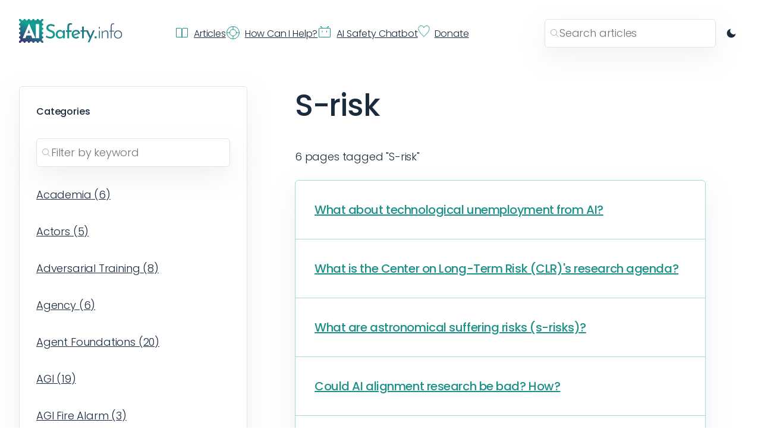

--- FILE ---
content_type: text/html
request_url: https://stampy.ai/categories/46/S-risk
body_size: 25391
content:
<!DOCTYPE html><html lang="en" class=" "><head><meta charSet="utf-8"/><meta name="viewport" content="width=device-width, initial-scale=1, minimum-scale=1"/><script>
            (function() {
              try {
                const theme = localStorage.getItem('theme');
                if (theme === 'dark' || (!theme && window.matchMedia('(prefers-color-scheme: dark)').matches)) {
                  document.documentElement.classList.add('dark');
                } else {
                  document.documentElement.classList.add('light');
                }
              } catch (e) {
                // Fallback to light theme if localStorage is not available
                document.documentElement.classList.add('light');
              }
            })();
          </script><title>S-risk - AISafety.info</title><meta name="description" content="Browse AI safety questions related to S-risk"/><meta property="og:url"/><meta property="og:type" content="article"/><meta property="og:title" content="S-risk - AISafety.info"/><meta property="og:description" content="Browse AI safety questions related to S-risk"/><meta property="og:image" content="/aisafety-logo.png"/><meta property="og:image:type" content="image/png"/><meta property="og:image:width" content="1200"/><meta property="og:image:height" content="630"/><meta name="twitter:card" content="summary_large_image"/><meta name="twitter:title" content="S-risk - AISafety.info"/><meta name="twitter:description" content="Browse AI safety questions related to S-risk"/><meta name="twitter:image" content="/aisafety-logo.png"/><meta name="twitter:creator" content="@stampyai"/><meta name="twitter:url"/><link rel="preconnect" href="https://fonts.googleapis.com"/><link rel="preconnect" href="https://fonts.gstatic.com" crossorigin="anonymous"/><link rel="stylesheet" href="https://fonts.googleapis.com/css2?family=Poppins:ital,wght@0,100;0,200;0,300;0,400;0,500;0,600;0,700;0,800;0,900;1,100;1,200;1,300;1,400;1,500;1,600;1,700;1,800;1,900&amp;family=Raleway&amp;display=swap"/><link rel="stylesheet" href="/build/_assets/root-BAZO6YYB.css"/><link rel="stylesheet" href="/build/css-bundle-476NOP4M.css"/><link id="favicon" rel="icon" href="/favicon.ico"/></head><body><script>window.__SENTRY_DSN__ = "https://03860696f5fc44513c4c1d6fd3166dbc@o4509804148293632.ingest.de.sentry.io/4509889379958864";</script><script async="">
                        var _paq = window._paq = window._paq || [];
                        /* tracker methods like "setCustomDimension" should be called before "trackPageView" */
                        _paq.push(['enableHeartBeatTimer', 5]);
                        _paq.push(["disableCookies"]);
                        _paq.push(['trackPageView']);
                        _paq.push(['enableLinkTracking']);
                        (function() {
                            var u="https://aisafety.matomo.cloud/";
                            _paq.push(['setTrackerUrl', u+'matomo.php']);
                            _paq.push(['setSiteId', '3']);
                            var d=document, g=d.createElement('script'), s=d.getElementsByTagName('script')[0];
                            g.async=true; g.src='https://cdn.matomo.cloud/aisafety.matomo.cloud/matomo.js'; s.parentNode.insertBefore(g,s);
                        })();</script><div class="page"><header class="top-header"><nav class="top-nav"><a class="top-logo" data-discover="true" href="/"><svg xmlns="http://www.w3.org/2000/svg" fill="none" viewBox="0 0 175 40"><g clip-path="url(#aisafety_svg__a)"><path fill="url(#aisafety_svg__b)" d="M81.697 32.615V21.634h-2.351V18.88h2.351v-5.805q0-2.986 1.325-4.579 1.358-1.592 3.974-1.592.696 0 1.524.199a4 4 0 0 1 1.49.663L88.72 9.99a1.5 1.5 0 0 0-.663-.398 2.1 2.1 0 0 0-.728-.133q-1.226 0-1.888.83-.663.83-.663 2.82v5.772h4.34v2.754h-4.34v10.982z"></path><path fill="url(#aisafety_svg__c)" d="M59.343 12.909a17.4 17.4 0 0 0-2.683-1.095 9.4 9.4 0 0 0-2.848-.464q-1.92 0-3.08.895-1.125.896-1.126 2.389 0 1.128.728 1.924.729.763 1.921 1.327t2.484 1.062q1.126.43 2.22.962 1.093.53 1.953 1.327a5.45 5.45 0 0 1 1.391 1.957q.53 1.161.53 2.887 0 1.89-.96 3.45-.928 1.56-2.683 2.455-1.755.896-4.173.896-1.59 0-3.047-.365a15.6 15.6 0 0 1-2.65-.929 20 20 0 0 1-2.185-1.228l1.424-2.521q.795.564 1.821 1.095a14 14 0 0 0 2.153.83 8.5 8.5 0 0 0 2.186.298q1.125 0 2.219-.398a4.5 4.5 0 0 0 1.855-1.294q.728-.862.728-2.29 0-1.227-.662-2.023-.63-.83-1.69-1.393a17.6 17.6 0 0 0-2.251-1.062 62 62 0 0 1-2.286-.929 12.2 12.2 0 0 1-2.152-1.26 5.8 5.8 0 0 1-1.59-1.859q-.597-1.094-.596-2.654 0-1.89.894-3.284.927-1.427 2.517-2.223 1.59-.829 3.643-.896 2.319 0 4.074.564 1.788.563 3.146 1.394z"></path><path fill="url(#aisafety_svg__d)" d="M136.74 13.235h-1.558v2.893h1.558z"></path><path fill="url(#aisafety_svg__e)" d="M131.288 29.31h-3.301v3.306h3.301z"></path><path fill="url(#aisafety_svg__f)" fill-rule="evenodd" d="M65.504 32.118q1.59.83 3.51.83 1.193 0 2.153-.333a7.2 7.2 0 0 0 1.69-.895q.762-.531 1.192-1.029.15-.172.265-.322v2.246h3.08V18.88h-2.848l-.224 2.187q-.685-1.066-1.896-1.855-1.324-.896-3.246-.896-1.92 0-3.544.896-1.59.896-2.55 2.588-.96 1.659-.96 3.948 0 2.322.894 3.948.927 1.593 2.484 2.422m6.425-2.157q-.927.432-2.086.432-1.226 0-2.286-.63a4.7 4.7 0 0 1-1.689-1.726 4.8 4.8 0 0 1-.629-2.422q0-1.425.596-2.488.63-1.061 1.656-1.659a4.4 4.4 0 0 1 2.252-.597q1.127 0 2.054.431a4.35 4.35 0 0 1 1.59 1.161q.661.73.927 1.726v2.687q-.232 1.095-.861 1.891a4.1 4.1 0 0 1-1.524 1.194" clip-rule="evenodd"></path><path fill="url(#aisafety_svg__g)" fill-rule="evenodd" d="M92.542 32.018q1.69.93 4.04.93a7.6 7.6 0 0 0 2.485-.432 9.4 9.4 0 0 0 2.318-1.128l-1.424-2.29a7 7 0 0 1-1.59.863 4.6 4.6 0 0 1-1.722.332q-1.325 0-2.385-.597a4.6 4.6 0 0 1-1.557-1.578l10.864-3.83q-.63-2.787-2.418-4.38-1.788-1.591-4.504-1.592-2.12 0-3.842.996a7.7 7.7 0 0 0-2.749 2.654q-1.026 1.659-1.026 3.682 0 2.123.894 3.782.927 1.626 2.616 2.588m-.451-5.771q-.045-.37-.046-.765 0-1.36.563-2.421a4.2 4.2 0 0 1 1.557-1.66q.993-.63 2.252-.63 1.491 0 2.418.83.855.735 1.26 1.725z" clip-rule="evenodd"></path><path fill="url(#aisafety_svg__h)" d="M106.602 12.842h3.08v6.105h3.323l-.031-.067h3.477l4.418 9.805 4.359-9.805h2.848l-8.843 20.338h-3.047l3.126-7.032-5.854-12.289v1.472h-3.776v11.246h-3.08V21.37h-2.517v-2.422h2.517z"></path><path fill="url(#aisafety_svg__i)" d="M135.182 19.644h1.556v12.972h-1.556z"></path><path fill="url(#aisafety_svg__j)" d="m141.446 22.53-.117-2.887h-1.358v12.972h1.557v-6.967q0-1.493.662-2.62a4.96 4.96 0 0 1 1.822-1.759q1.125-.63 2.417-.63 1.458.033 2.219.863.762.828.795 2.09v9.024h1.59V23.16q-.033-1.725-1.159-2.787-1.126-1.094-2.948-1.094-1.92 0-3.511.995-1.368.846-1.969 2.256"></path><path fill="url(#aisafety_svg__k)" d="M155.131 32.615V21.103h-2.253v-1.426h2.253V13.14q0-3.118 1.059-4.479 1.094-1.393 3.213-1.393.463 0 .993.133.53.1.961.364l-.662 1.128a1.45 1.45 0 0 0-.53-.232 1.8 1.8 0 0 0-.63-.1q-1.424 0-2.152.996-.696.996-.696 3.55v6.569h4.339v1.426h-4.339v11.513z"></path><path fill="url(#aisafety_svg__l)" fill-rule="evenodd" d="M161.508 22.596q-.894 1.56-.894 3.45 0 1.991.894 3.55a6.87 6.87 0 0 0 2.484 2.422q1.557.863 3.544.863 1.954 0 3.511-.896a6.7 6.7 0 0 0 2.484-2.488q.894-1.56.894-3.45 0-1.892-.894-3.45a6.55 6.55 0 0 0-2.451-2.456q-1.557-.93-3.544-.929-1.954 0-3.544.93a6.8 6.8 0 0 0-2.484 2.454m1.358 6.27q-.695-1.26-.695-2.786 0-1.427.695-2.688a5.54 5.54 0 0 1 1.888-2.023q1.225-.797 2.749-.797 1.49 0 2.683.763a5.2 5.2 0 0 1 1.921 1.991q.728 1.227.728 2.754a5.5 5.5 0 0 1-.728 2.786 5.3 5.3 0 0 1-1.921 1.958q-1.193.73-2.683.73a5.2 5.2 0 0 1-2.716-.73 5.6 5.6 0 0 1-1.921-1.958" clip-rule="evenodd"></path><path fill="url(#aisafety_svg__m)" fill-rule="evenodd" d="M2.387 34.464c0-1.277-1.064-2.311-2.376-2.311v-2.627c1.312 0 2.376-1.035 2.376-2.311S1.323 24.904.01 24.904v-2.627c1.312 0 2.376-1.035 2.376-2.311S1.323 17.655.01 17.655v-2.627c1.312 0 2.376-1.035 2.376-2.31 0-1.277-1.064-2.312-2.376-2.312V7.779c1.312 0 2.376-1.035 2.376-2.311S1.323 3.157.01 3.157V.035H3.22c0 1.276 1.063 2.311 2.375 2.311S7.97 1.311 7.97.036h2.7c0 1.275 1.064 2.31 2.376 2.31S15.42 1.311 15.42.036h2.7c0 1.275 1.063 2.31 2.375 2.31s2.376-1.035 2.376-2.31h2.7c0 1.275 1.063 2.31 2.375 2.31s2.375-1.035 2.376-2.31h2.699c0 1.275 1.064 2.31 2.376 2.31s2.375-1.035 2.375-2.31h3.209v3.12c-1.312 0-2.375 1.036-2.375 2.312s1.063 2.311 2.375 2.311v2.627c-1.312 0-2.375 1.035-2.375 2.311s1.063 2.311 2.375 2.311v2.627c-1.312 0-2.375 1.034-2.375 2.31s1.063 2.312 2.375 2.312v2.627c-1.312 0-2.375 1.034-2.375 2.31s1.063 2.312 2.375 2.312v2.626c-1.312 0-2.375 1.035-2.375 2.312s1.063 2.31 2.375 2.31v3.123h-3.21c0-1.277-1.063-2.311-2.374-2.311s-2.376 1.034-2.376 2.31h-2.7c0-1.276-1.063-2.31-2.375-2.31s-2.375 1.034-2.375 2.31h-2.7c0-1.276-1.064-2.31-2.376-2.31s-2.375 1.034-2.375 2.31h-2.7c0-1.276-1.063-2.31-2.375-2.31s-2.375 1.034-2.375 2.31h-2.7c0-1.276-1.064-2.31-2.376-2.31S3.22 38.62 3.22 39.896H.01v-3.121c1.312 0 2.376-1.035 2.376-2.311M33.9 8.592h-5.506v23.68h5.506zM16.779 7.66 6.135 32.273h4.585l1.907-4.634h7.848l1.82 4.634h5.386L17.036 7.659zm2.154 16.055-2.289-5.829-2.4 5.83z" clip-rule="evenodd"></path></g><defs><linearGradient id="aisafety_svg__b" x1="72.996" x2="135.313" y1="84.988" y2="-48.471" gradientUnits="userSpaceOnUse"><stop stop-color="#4F0668"></stop><stop offset="0.312" stop-color="#12A391"></stop><stop offset="1" stop-color="#4F0668"></stop></linearGradient><linearGradient id="aisafety_svg__c" x1="72.996" x2="135.313" y1="84.988" y2="-48.471" gradientUnits="userSpaceOnUse"><stop stop-color="#4F0668"></stop><stop offset="0.312" stop-color="#12A391"></stop><stop offset="1" stop-color="#4F0668"></stop></linearGradient><linearGradient id="aisafety_svg__d" x1="72.996" x2="135.313" y1="84.988" y2="-48.471" gradientUnits="userSpaceOnUse"><stop stop-color="#4F0668"></stop><stop offset="0.312" stop-color="#12A391"></stop><stop offset="1" stop-color="#4F0668"></stop></linearGradient><linearGradient id="aisafety_svg__e" x1="72.996" x2="135.313" y1="84.988" y2="-48.471" gradientUnits="userSpaceOnUse"><stop stop-color="#4F0668"></stop><stop offset="0.312" stop-color="#12A391"></stop><stop offset="1" stop-color="#4F0668"></stop></linearGradient><linearGradient id="aisafety_svg__f" x1="72.996" x2="135.313" y1="84.988" y2="-48.471" gradientUnits="userSpaceOnUse"><stop stop-color="#4F0668"></stop><stop offset="0.312" stop-color="#12A391"></stop><stop offset="1" stop-color="#4F0668"></stop></linearGradient><linearGradient id="aisafety_svg__g" x1="72.996" x2="135.313" y1="84.988" y2="-48.471" gradientUnits="userSpaceOnUse"><stop stop-color="#4F0668"></stop><stop offset="0.312" stop-color="#12A391"></stop><stop offset="1" stop-color="#4F0668"></stop></linearGradient><linearGradient id="aisafety_svg__h" x1="72.996" x2="135.313" y1="84.988" y2="-48.471" gradientUnits="userSpaceOnUse"><stop stop-color="#4F0668"></stop><stop offset="0.312" stop-color="#12A391"></stop><stop offset="1" stop-color="#4F0668"></stop></linearGradient><linearGradient id="aisafety_svg__i" x1="72.996" x2="135.313" y1="84.988" y2="-48.471" gradientUnits="userSpaceOnUse"><stop stop-color="#4F0668"></stop><stop offset="0.312" stop-color="#12A391"></stop><stop offset="1" stop-color="#4F0668"></stop></linearGradient><linearGradient id="aisafety_svg__j" x1="72.996" x2="135.313" y1="84.988" y2="-48.471" gradientUnits="userSpaceOnUse"><stop stop-color="#4F0668"></stop><stop offset="0.312" stop-color="#12A391"></stop><stop offset="1" stop-color="#4F0668"></stop></linearGradient><linearGradient id="aisafety_svg__k" x1="72.996" x2="135.313" y1="84.988" y2="-48.471" gradientUnits="userSpaceOnUse"><stop stop-color="#4F0668"></stop><stop offset="0.312" stop-color="#12A391"></stop><stop offset="1" stop-color="#4F0668"></stop></linearGradient><linearGradient id="aisafety_svg__l" x1="72.996" x2="135.313" y1="84.988" y2="-48.471" gradientUnits="userSpaceOnUse"><stop stop-color="#4F0668"></stop><stop offset="0.312" stop-color="#12A391"></stop><stop offset="1" stop-color="#4F0668"></stop></linearGradient><linearGradient id="aisafety_svg__m" x1="72.996" x2="135.313" y1="84.988" y2="-48.471" gradientUnits="userSpaceOnUse"><stop stop-color="#4F0668"></stop><stop offset="0.312" stop-color="#12A391"></stop><stop offset="1" stop-color="#4F0668"></stop></linearGradient><clipPath id="aisafety_svg__a"><path fill="#fff" d="M0 0h174.545v40H0z"></path></clipPath></defs></svg></a><ul class="top-menu small"><li class="top-menu-item" id="showArticles"><a class="top-menu-link" data-discover="true" href="/categories/46/S-risk"><svg xmlns="http://www.w3.org/2000/svg" width="24" height="24" fill="none"><path stroke="#1D9089" stroke-linecap="round" stroke-linejoin="round" d="M3 4.5h6.5A2.5 2.5 0 0 1 12 7v12a.5.5 0 0 1-.5.5H3a.5.5 0 0 1-.5-.5V5a.5.5 0 0 1 .5-.5M14.5 4.5H21a.5.5 0 0 1 .5.5v14a.5.5 0 0 1-.5.5h-8.5a.5.5 0 0 1-.5-.5V7a2.5 2.5 0 0 1 2.5-2.5M12 6v14.5"></path></svg><span class="top-menu-text ">Articles</span></a></li><div class="articles-dropdown-container bordered col-9 z-index-4"><div class="col-6 toc"><div class="padding-bottom-32"><div class="default-bold">Basic<!-- --> sections</div></div><div class=""><div class="default-bold">Advanced<!-- --> sections</div></div></div><div class="col-4"><div class="default-bold">Browse by category</div><div class="padding-bottom-8"></div><a class="default button secondary " data-discover="true" href="/categories/"><span> Browse all categories</span></a></div></div><li class="top-menu-item"><a class="top-menu-link" data-discover="true" href="/how-can-i-help"><svg xmlns="http://www.w3.org/2000/svg" width="24" height="24" fill="none"><circle cx="12" cy="12" r="5.5" stroke="#1D9089"></circle><circle cx="12" cy="12" r="10.5" stroke="#1D9089"></circle><path stroke="#1D9089" d="M2 12h4.5m11 0H22M12 17.5v5M12 2v4.5"></path></svg><span class="top-menu-text ">How Can I Help?</span></a></li><li class="top-menu-item"><a href="/chat/" to="/chat/" class="top-menu-link"><svg xmlns="http://www.w3.org/2000/svg" width="24" height="24" fill="none"><path stroke="#1D9089" stroke-linecap="square" stroke-linejoin="round" d="M3 4.5a.5.5 0 0 0-.5.5v14a.5.5 0 0 0 .5.5h18a.5.5 0 0 0 .5-.5V5a.5.5 0 0 0-.5-.5z"></path><path stroke="#1D9089" stroke-linecap="round" d="M8 9v2M15.5 9v2"></path><path fill="#1D9089" d="M7.646 4.354 8 4.707 8.707 4l-.353-.354zM6.354 1.646a.5.5 0 1 0-.708.708zm2 2-2-2-.708.708 2 2zM16.354 4.354 16 4.707 15.293 4l.353-.354zm1.292-2.708a.5.5 0 0 1 .708.708zm-2 2 2-2 .708.708-2 2z"></path><circle cx="18" cy="2" r="1" fill="#1D9089"></circle><circle cx="6" cy="2" r="1" fill="#1D9089"></circle></svg><span class="top-menu-text ">AI Safety Chatbot</span></a></li><li class="top-menu-item"><a class="top-menu-link" href="https://www.every.org/aisafetyinfo/f/keep-stampy-alive#/donate/card"><svg xmlns="http://www.w3.org/2000/svg" width="20" height="19" viewBox="0 0 19 19"><path d="M7.906.922c.07.062.137.129.207.191.032.028.063.055.098.09.492.445.934 1.063 1.246 1.672v.09h.086c.012-.031.02-.063.035-.098.168-.426.469-.804.746-1.152.031-.043.067-.082.098-.125C11.172.664 12.187.14 13.32 0c.227-.016.461-.02.696-.02h.093c.504.004.98.04 1.465.204.043.02.043.02.09.03.668.224 1.25.587 1.774 1.083q.04.035.085.07c.809.692 1.336 1.88 1.465 2.961.239 3.262-1.61 6.098-3.496 8.457q-.31.387-.637.762-.135.156-.27.32a5 5 0 0 1-.394.438q-.116.136-.226.273c-.172.211-.356.406-.54.606-.054.054-.054.054-.105.109q-.107.117-.215.234c-.109.114-.222.23-.328.352a6 6 0 0 0-.214.226l-.098.102q-.262.28-.547.543a9 9 0 0 0-.379.398c-.184.2-.367.387-.57.57-.133.126-.25.262-.375.391-.114.121-.235.23-.356.344-.136.129-.265.274-.398.418-.13.133-.235.152-.418.149-.192-.04-.309-.2-.442-.344-.03-.028-.058-.063-.085-.094-.06-.062-.118-.121-.176-.187-.082-.086-.172-.168-.258-.25a7 7 0 0 1-.371-.372 4 4 0 0 0-.356-.355c-.199-.184-.379-.383-.566-.586a7 7 0 0 0-.387-.387c-.199-.187-.386-.383-.57-.582-.04-.039-.07-.074-.11-.113l-.222-.242c-.113-.121-.227-.238-.34-.36q-.107-.117-.215-.234l-.101-.105c-.18-.196-.356-.391-.52-.598a4 4 0 0 0-.238-.262 7 7 0 0 1-.395-.46c-.09-.11-.175-.216-.27-.321-.167-.2-.323-.398-.48-.605q-.121-.158-.242-.31a21 21 0 0 1-1.515-2.245c-.016-.028-.04-.059-.055-.09C.488 8.18-.336 5.98.086 3.898a5 5 0 0 1 .996-2.093c.043-.047.043-.047.078-.102C1.738.961 2.574.465 3.426.183q.041-.01.09-.027c1.406-.453 3.226-.21 4.39.766M1.598 2.328C.902 3.195.637 4.281.71 5.402c.184 2.23 1.352 4.239 2.629 5.95q.032.043.062.09a32 32 0 0 0 1.707 2.09c.47.55.965 1.073 1.461 1.6.121.138.25.27.375.403l.293.317q.072.073.145.148c.226.242.453.488.699.71.113.102.211.212.313.321q.238.26.5.496c.136.13.261.274.386.414.114.114.114.114.262.133.105-.078.105-.078.21-.187q.055-.06.114-.117c.117-.122.227-.239.34-.36.074-.082.156-.156.238-.23.188-.172.36-.36.532-.551.09-.094.18-.18.273-.266.266-.242.504-.504.746-.765l.16-.168q.16-.177.324-.348.21-.223.418-.445c.106-.117.215-.23.325-.348q.073-.083.148-.164c.246-.258.488-.516.711-.793.105-.14.223-.266.336-.395q.303-.345.582-.714c.082-.11.172-.22.258-.328 1.574-1.946 3.199-4.586 3.039-7.274a4.3 4.3 0 0 0-1.031-2.445l-.086-.098C16.465 1.258 15.352.77 14.305.73c-.739-.015-1.434.043-2.117.383q-.059.031-.122.055c-1.007.543-1.632 1.605-2.183 2.613l-.059.117c-.031.051-.031.051-.058.102-.051.078-.051.078-.133.125-.125.016-.125.016-.266 0-.183-.172-.289-.355-.398-.582C8.406 2.445 7.594 1.324 6.422.945 4.632.406 2.879.875 1.598 2.328m0 0" style="stroke:none;fill-rule:nonzero;fill:#1c9088;fill-opacity:1"></path></svg><span class="top-menu-text ">Donate</span></a></li><li class="top-menu-item"><div class="top-menu-divider"></div></li></ul><div style="flex-grow:12"></div><div class="relative undefined"><div class="search-box bordered expandable "><div class="search-content"><svg xmlns="http://www.w3.org/2000/svg" width="16" height="16" fill="none" class="iconsMagnifyingGlass"><path fill="#AFB7C2" fill-rule="evenodd" d="M10.044 10.706a5.5 5.5 0 1 1 .662-.662.5.5 0 0 1 .148.102l3.5 3.5a.5.5 0 0 1-.708.708l-3.5-3.5a.5.5 0 0 1-.102-.148M11 6.5a4.5 4.5 0 1 1-9 0 4.5 4.5 0 0 1 9 0" clip-rule="evenodd"></path></svg><input name="searchbar" autoComplete="off" placeholder="Search articles" class="search-input black" value=""/></div></div><div class="search-loader "> </div></div><button class="theme-toggle" aria-label="Switch to dark mode" title="Switch to dark mode"><span class="theme-toggle-icon"><svg width="20" height="20" viewBox="0 0 24 24" fill="none" xmlns="http://www.w3.org/2000/svg"><path d="M21 12.79A9 9 0 1111.21 3a7 7 0 009.79 9.79z" fill="currentColor"></path></svg></span></button></nav></header><main><div class="article-container"><div class="categoriesGroup bordered "><p class="small-bold">Categories</p><div><div class="search-box bordered  "><div class="search-content"><svg xmlns="http://www.w3.org/2000/svg" width="16" height="16" fill="none" class="iconsMagnifyingGlass"><path fill="#AFB7C2" fill-rule="evenodd" d="M10.044 10.706a5.5 5.5 0 1 1 .662-.662.5.5 0 0 1 .148.102l3.5 3.5a.5.5 0 0 1-.708.708l-3.5-3.5a.5.5 0 0 1-.102-.148M11 6.5a4.5 4.5 0 1 1-9 0 4.5 4.5 0 0 1 9 0" clip-rule="evenodd"></path></svg><input name="searchbar" autoComplete="off" placeholder="Filter by keyword" class="search-input black" value=""/></div></div></div><a class="categoryTitle " data-discover="true" href="/categories/138/Academia">Academia<!-- --> (<!-- -->6<!-- -->)</a><a class="categoryTitle " data-discover="true" href="/categories/177/Actors">Actors<!-- --> (<!-- -->5<!-- -->)</a><a class="categoryTitle " data-discover="true" href="/categories/243/Adversarial Training">Adversarial Training<!-- --> (<!-- -->8<!-- -->)</a><a class="categoryTitle " data-discover="true" href="/categories/59/Agency">Agency<!-- --> (<!-- -->6<!-- -->)</a><a class="categoryTitle " data-discover="true" href="/categories/203/Agent Foundations">Agent Foundations<!-- --> (<!-- -->20<!-- -->)</a><a class="categoryTitle " data-discover="true" href="/categories/11/AGI">AGI<!-- --> (<!-- -->19<!-- -->)</a><a class="categoryTitle " data-discover="true" href="/categories/182/AGI Fire Alarm">AGI Fire Alarm<!-- --> (<!-- -->3<!-- -->)</a><a class="categoryTitle " data-discover="true" href="/categories/29/AI Boxing">AI Boxing<!-- --> (<!-- -->2<!-- -->)</a><a class="categoryTitle " data-discover="true" href="/categories/15/AI Takeoff">AI Takeoff<!-- --> (<!-- -->8<!-- -->)</a><a class="categoryTitle " data-discover="true" href="/categories/33/AI Takeover">AI Takeover<!-- --> (<!-- -->6<!-- -->)</a><a class="categoryTitle " data-discover="true" href="/categories/165/Alignment">Alignment<!-- --> (<!-- -->4<!-- -->)</a><a class="categoryTitle " data-discover="true" href="/categories/178/Alignment Proposals">Alignment Proposals<!-- --> (<!-- -->10<!-- -->)</a><a class="categoryTitle " data-discover="true" href="/categories/201/Alignment Targets">Alignment Targets<!-- --> (<!-- -->4<!-- -->)</a><a class="categoryTitle " data-discover="true" href="/categories/171/Anthropic">Anthropic<!-- --> (<!-- -->2<!-- -->)</a><a class="categoryTitle " data-discover="true" href="/categories/156/ARC">ARC<!-- --> (<!-- -->3<!-- -->)</a><a class="categoryTitle " data-discover="true" href="/categories/90/Autonomous Weapons">Autonomous Weapons<!-- --> (<!-- -->1<!-- -->)</a><a class="categoryTitle " data-discover="true" href="/categories/164/Awareness">Awareness<!-- --> (<!-- -->6<!-- -->)</a><a class="categoryTitle " data-discover="true" href="/categories/49/Benefits">Benefits<!-- --> (<!-- -->2<!-- -->)</a><a class="categoryTitle " data-discover="true" href="/categories/244/Brain-based AI">Brain-based AI<!-- --> (<!-- -->3<!-- -->)</a><a class="categoryTitle " data-discover="true" href="/categories/62/Brain-computer Interfaces">Brain-computer Interfaces<!-- --> (<!-- -->1<!-- -->)</a><a class="categoryTitle " data-discover="true" href="/categories/235/CAIS">CAIS<!-- --> (<!-- -->2<!-- -->)</a><a class="categoryTitle " data-discover="true" href="/categories/30/Capabilities">Capabilities<!-- --> (<!-- -->21<!-- -->)</a><a class="categoryTitle " data-discover="true" href="/categories/52/Careers">Careers<!-- --> (<!-- -->14<!-- -->)</a><a class="categoryTitle " data-discover="true" href="/categories/37/Catastrophe">Catastrophe<!-- --> (<!-- -->29<!-- -->)</a><a class="categoryTitle " data-discover="true" href="/categories/236/CHAI">CHAI<!-- --> (<!-- -->1<!-- -->)</a><a class="categoryTitle " data-discover="true" href="/categories/237/CLR">CLR<!-- --> (<!-- -->1<!-- -->)</a><a class="categoryTitle " data-discover="true" href="/categories/224/Cognition">Cognition<!-- --> (<!-- -->5<!-- -->)</a><a class="categoryTitle " data-discover="true" href="/categories/27/Cognitive Superpowers">Cognitive Superpowers<!-- --> (<!-- -->9<!-- -->)</a><a class="categoryTitle " data-discover="true" href="/categories/88/Coherent Extrapolated Volition">Coherent Extrapolated Volition<!-- --> (<!-- -->2<!-- -->)</a><a class="categoryTitle " data-discover="true" href="/categories/78/Collaboration">Collaboration<!-- --> (<!-- -->6<!-- -->)</a><a class="categoryTitle " data-discover="true" href="/categories/133/Community">Community<!-- --> (<!-- -->10<!-- -->)</a><a class="categoryTitle " data-discover="true" href="/categories/85/Comprehensive AI Services">Comprehensive AI Services<!-- --> (<!-- -->1<!-- -->)</a><a class="categoryTitle " data-discover="true" href="/categories/183/Compute">Compute<!-- --> (<!-- -->8<!-- -->)</a><a class="categoryTitle " data-discover="true" href="/categories/53/Consciousness">Consciousness<!-- --> (<!-- -->5<!-- -->)</a><a class="categoryTitle " data-discover="true" href="/categories/148/Content">Content<!-- --> (<!-- -->2<!-- -->)</a><a class="categoryTitle " data-discover="true" href="/categories/12/Contributing">Contributing<!-- --> (<!-- -->29<!-- -->)</a><a class="categoryTitle " data-discover="true" href="/categories/51/Control Problem">Control Problem<!-- --> (<!-- -->7<!-- -->)</a><a class="categoryTitle " data-discover="true" href="/categories/40/Corrigibility">Corrigibility<!-- --> (<!-- -->8<!-- -->)</a><a class="categoryTitle " data-discover="true" href="/categories/42/Deception">Deception<!-- --> (<!-- -->5<!-- -->)</a><a class="categoryTitle " data-discover="true" href="/categories/74/Deceptive Alignment">Deceptive Alignment<!-- --> (<!-- -->8<!-- -->)</a><a class="categoryTitle " data-discover="true" href="/categories/36/Decision Theory">Decision Theory<!-- --> (<!-- -->5<!-- -->)</a><a class="categoryTitle " data-discover="true" href="/categories/169/DeepMind">DeepMind<!-- --> (<!-- -->4<!-- -->)</a><a class="categoryTitle " data-discover="true" href="/categories/10/Definitions">Definitions<!-- --> (<!-- -->86<!-- -->)</a><a class="categoryTitle " data-discover="true" href="/categories/23/Difficulty of Alignment">Difficulty of Alignment<!-- --> (<!-- -->8<!-- -->)</a><a class="categoryTitle " data-discover="true" href="/categories/174/Do What I Mean">Do What I Mean<!-- --> (<!-- -->2<!-- -->)</a><a class="categoryTitle " data-discover="true" href="/categories/157/ELK">ELK<!-- --> (<!-- -->3<!-- -->)</a><a class="categoryTitle " data-discover="true" href="/categories/162/Emotions">Emotions<!-- --> (<!-- -->1<!-- -->)</a><a class="categoryTitle " data-discover="true" href="/categories/146/Ethics">Ethics<!-- --> (<!-- -->7<!-- -->)</a><a class="categoryTitle " data-discover="true" href="/categories/167/Eutopia">Eutopia<!-- --> (<!-- -->5<!-- -->)</a><a class="categoryTitle " data-discover="true" href="/categories/22/Existential Risk">Existential Risk<!-- --> (<!-- -->30<!-- -->)</a><a class="categoryTitle " data-discover="true" href="/categories/220/Failure Modes">Failure Modes<!-- --> (<!-- -->13<!-- -->)</a><a class="categoryTitle " data-discover="true" href="/categories/233/FAR AI">FAR AI<!-- --> (<!-- -->1<!-- -->)</a><a class="categoryTitle " data-discover="true" href="/categories/240/Forecasting">Forecasting<!-- --> (<!-- -->7<!-- -->)</a><a class="categoryTitle " data-discover="true" href="/categories/55/Funding">Funding<!-- --> (<!-- -->10<!-- -->)</a><a class="categoryTitle " data-discover="true" href="/categories/194/Game Theory">Game Theory<!-- --> (<!-- -->1<!-- -->)</a><a class="categoryTitle " data-discover="true" href="/categories/241/Goal Misgeneralization">Goal Misgeneralization<!-- --> (<!-- -->13<!-- -->)</a><a class="categoryTitle " data-discover="true" href="/categories/41/Goodhart&#x27;s Law">Goodhart&#x27;s Law<!-- --> (<!-- -->3<!-- -->)</a><a class="categoryTitle " data-discover="true" href="/categories/128/Governance">Governance<!-- --> (<!-- -->26<!-- -->)</a><a class="categoryTitle " data-discover="true" href="/categories/124/Government">Government<!-- --> (<!-- -->3<!-- -->)</a><a class="categoryTitle " data-discover="true" href="/categories/173/Hedonium">Hedonium<!-- --> (<!-- -->1<!-- -->)</a><a class="categoryTitle " data-discover="true" href="/categories/239/Human Level AI">Human Level AI<!-- --> (<!-- -->5<!-- -->)</a><a class="categoryTitle " data-discover="true" href="/categories/25/Human Values">Human Values<!-- --> (<!-- -->11<!-- -->)</a><a class="categoryTitle " data-discover="true" href="/categories/118/Inner Alignment">Inner Alignment<!-- --> (<!-- -->10<!-- -->)</a><a class="categoryTitle " data-discover="true" href="/categories/35/Instrumental Convergence">Instrumental Convergence<!-- --> (<!-- -->5<!-- -->)</a><a class="categoryTitle " data-discover="true" href="/categories/38/Intelligence">Intelligence<!-- --> (<!-- -->15<!-- -->)</a><a class="categoryTitle " data-discover="true" href="/categories/16/Intelligence Explosion">Intelligence Explosion<!-- --> (<!-- -->7<!-- -->)</a><a class="categoryTitle " data-discover="true" href="/categories/212/International">International<!-- --> (<!-- -->3<!-- -->)</a><a class="categoryTitle " data-discover="true" href="/categories/70/Interpretability">Interpretability<!-- --> (<!-- -->17<!-- -->)</a><a class="categoryTitle " data-discover="true" href="/categories/113/Inverse Reinforcement Learning">Inverse Reinforcement Learning<!-- --> (<!-- -->1<!-- -->)</a><a class="categoryTitle " data-discover="true" href="/categories/28/Language Models">Language Models<!-- --> (<!-- -->14<!-- -->)</a><a class="categoryTitle " data-discover="true" href="/categories/18/Literature">Literature<!-- --> (<!-- -->4<!-- -->)</a><a class="categoryTitle " data-discover="true" href="/categories/217/Living document">Living document<!-- --> (<!-- -->2<!-- -->)</a><a class="categoryTitle " data-discover="true" href="/categories/250/LLM">LLM<!-- --> (<!-- -->9<!-- -->)</a><a class="categoryTitle " data-discover="true" href="/categories/68/Machine Learning">Machine Learning<!-- --> (<!-- -->16<!-- -->)</a><a class="categoryTitle " data-discover="true" href="/categories/47/Maximizers">Maximizers<!-- --> (<!-- -->1<!-- -->)</a><a class="categoryTitle " data-discover="true" href="/categories/142/Mentorship">Mentorship<!-- --> (<!-- -->8<!-- -->)</a><a class="categoryTitle " data-discover="true" href="/categories/45/Mesa-optimization">Mesa-optimization<!-- --> (<!-- -->6<!-- -->)</a><a class="categoryTitle " data-discover="true" href="/categories/58/MIRI">MIRI<!-- --> (<!-- -->2<!-- -->)</a><a class="categoryTitle " data-discover="true" href="/categories/110/Misuse">Misuse<!-- --> (<!-- -->3<!-- -->)</a><a class="categoryTitle " data-discover="true" href="/categories/196/Multipolar">Multipolar<!-- --> (<!-- -->4<!-- -->)</a><a class="categoryTitle " data-discover="true" href="/categories/17/Narrow AI">Narrow AI<!-- --> (<!-- -->4<!-- -->)</a><a class="categoryTitle " data-discover="true" href="/categories/147/Objections">Objections<!-- --> (<!-- -->61<!-- -->)</a><a class="categoryTitle " data-discover="true" href="/categories/158/Open AI">Open AI<!-- --> (<!-- -->2<!-- -->)</a><a class="categoryTitle " data-discover="true" href="/categories/73/Open Problem">Open Problem<!-- --> (<!-- -->4<!-- -->)</a><a class="categoryTitle " data-discover="true" href="/categories/121/Optimization">Optimization<!-- --> (<!-- -->4<!-- -->)</a><a class="categoryTitle " data-discover="true" href="/categories/39/Organizations">Organizations<!-- --> (<!-- -->15<!-- -->)</a><a class="categoryTitle " data-discover="true" href="/categories/24/Orthogonality Thesis">Orthogonality Thesis<!-- --> (<!-- -->3<!-- -->)</a><a class="categoryTitle " data-discover="true" href="/categories/87/Other Concerns">Other Concerns<!-- --> (<!-- -->8<!-- -->)</a><a class="categoryTitle " data-discover="true" href="/categories/225/Outcomes">Outcomes<!-- --> (<!-- -->5<!-- -->)</a><a class="categoryTitle " data-discover="true" href="/categories/116/Outer Alignment">Outer Alignment<!-- --> (<!-- -->14<!-- -->)</a><a class="categoryTitle " data-discover="true" href="/categories/204/Outreach">Outreach<!-- --> (<!-- -->5<!-- -->)</a><a class="categoryTitle " data-discover="true" href="/categories/4/People">People<!-- --> (<!-- -->4<!-- -->)</a><a class="categoryTitle " data-discover="true" href="/categories/176/Philosophy">Philosophy<!-- --> (<!-- -->5<!-- -->)</a><a class="categoryTitle " data-discover="true" href="/categories/210/Pivotal Act">Pivotal Act<!-- --> (<!-- -->1<!-- -->)</a><a class="categoryTitle " data-discover="true" href="/categories/19/Plausibility">Plausibility<!-- --> (<!-- -->5<!-- -->)</a><a class="categoryTitle " data-discover="true" href="/categories/159/Power Seeking">Power Seeking<!-- --> (<!-- -->5<!-- -->)</a><a class="categoryTitle " data-discover="true" href="/categories/129/Productivity">Productivity<!-- --> (<!-- -->6<!-- -->)</a><a class="categoryTitle " data-discover="true" href="/categories/242/Prosaic Alignment">Prosaic Alignment<!-- --> (<!-- -->7<!-- -->)</a><a class="categoryTitle " data-discover="true" href="/categories/48/Quantilizers">Quantilizers<!-- --> (<!-- -->2<!-- -->)</a><a class="categoryTitle " data-discover="true" href="/categories/77/Race Dynamics">Race Dynamics<!-- --> (<!-- -->7<!-- -->)</a><a class="categoryTitle " data-discover="true" href="/categories/81/Ray Kurzweil">Ray Kurzweil<!-- --> (<!-- -->1<!-- -->)</a><a class="categoryTitle " data-discover="true" href="/categories/21/Recursive Self-improvement">Recursive Self-improvement<!-- --> (<!-- -->6<!-- -->)</a><a class="categoryTitle " data-discover="true" href="/categories/198/Regulation">Regulation<!-- --> (<!-- -->3<!-- -->)</a><a class="categoryTitle " data-discover="true" href="/categories/112/Reinforcement Learning">Reinforcement Learning<!-- --> (<!-- -->13<!-- -->)</a><a class="categoryTitle " data-discover="true" href="/categories/32/Research Agendas">Research Agendas<!-- --> (<!-- -->25<!-- -->)</a><a class="categoryTitle " data-discover="true" href="/categories/135/Research Assistants">Research Assistants<!-- --> (<!-- -->1<!-- -->)</a><a class="categoryTitle " data-discover="true" href="/categories/107/Resources">Resources<!-- --> (<!-- -->20<!-- -->)</a><a class="categoryTitle " data-discover="true" href="/categories/72/Robots">Robots<!-- --> (<!-- -->7<!-- -->)</a><a class="categoryTitle selected" data-discover="true" href="/categories/46/S-risk">S-risk<!-- --> (<!-- -->6<!-- -->)</a><a class="categoryTitle " data-discover="true" href="/categories/234/Sam Bowman">Sam Bowman<!-- --> (<!-- -->1<!-- -->)</a><a class="categoryTitle " data-discover="true" href="/categories/61/Scaling Laws">Scaling Laws<!-- --> (<!-- -->5<!-- -->)</a><a class="categoryTitle " data-discover="true" href="/categories/211/Selection Theorems">Selection Theorems<!-- --> (<!-- -->1<!-- -->)</a><a class="categoryTitle " data-discover="true" href="/categories/195/Singleton">Singleton<!-- --> (<!-- -->4<!-- -->)</a><a class="categoryTitle " data-discover="true" href="/categories/64/Specification Gaming">Specification Gaming<!-- --> (<!-- -->9<!-- -->)</a><a class="categoryTitle " data-discover="true" href="/categories/199/Study">Study<!-- --> (<!-- -->13<!-- -->)</a><a class="categoryTitle " data-discover="true" href="/categories/9/Superintelligence">Superintelligence<!-- --> (<!-- -->34<!-- -->)</a><a class="categoryTitle " data-discover="true" href="/categories/141/Technological Unemployment">Technological Unemployment<!-- --> (<!-- -->2<!-- -->)</a><a class="categoryTitle " data-discover="true" href="/categories/57/Technology">Technology<!-- --> (<!-- -->3<!-- -->)</a><a class="categoryTitle " data-discover="true" href="/categories/14/Timelines">Timelines<!-- --> (<!-- -->14<!-- -->)</a><a class="categoryTitle " data-discover="true" href="/categories/65/Tool AI">Tool AI<!-- --> (<!-- -->2<!-- -->)</a><a class="categoryTitle " data-discover="true" href="/categories/26/Transformative AI">Transformative AI<!-- --> (<!-- -->4<!-- -->)</a><a class="categoryTitle " data-discover="true" href="/categories/161/Transhumanism">Transhumanism<!-- --> (<!-- -->2<!-- -->)</a><a class="categoryTitle " data-discover="true" href="/categories/222/Types of AI">Types of AI<!-- --> (<!-- -->2<!-- -->)</a><a class="categoryTitle " data-discover="true" href="/categories/115/Utility Functions">Utility Functions<!-- --> (<!-- -->3<!-- -->)</a><a class="categoryTitle " data-discover="true" href="/categories/56/Value Learning">Value Learning<!-- --> (<!-- -->5<!-- -->)</a><a class="categoryTitle " data-discover="true" href="/categories/34/What About">What About<!-- --> (<!-- -->10<!-- -->)</a><a class="categoryTitle " data-discover="true" href="/categories/20/Whole Brain Emulation">Whole Brain Emulation<!-- --> (<!-- -->6<!-- -->)</a><a class="categoryTitle " data-discover="true" href="/categories/13/Why Not Just">Why Not Just<!-- --> (<!-- -->14<!-- -->)</a></div><article><h1 class="padding-bottom-40">S-risk</h1><div class="padding-bottom-24">6 pages tagged &quot;S-risk&quot;</div><div class="xaDm8 bordered col-8"><a class="z8oW3 teal-500 flex-container large-bold " rel="noopener noreferrer" data-discover="true" href="/questions/6412/What-about-technological-unemployment-from-AI"><div><div>What about technological unemployment from AI?</div></div></a><a class="z8oW3 teal-500 flex-container large-bold " rel="noopener noreferrer" data-discover="true" href="/questions/8333/What-is-the-Center-on-Long-Term-Risk-CLRs-research-agenda"><div><div>What is the Center on Long-Term Risk (CLR)&#x27;s research agenda?</div></div></a><a class="z8oW3 teal-500 flex-container large-bold " rel="noopener noreferrer" data-discover="true" href="/questions/7783/What-are-astronomical-suffering-risks-s-risks"><div><div>What are astronomical suffering risks (s-risks)?</div></div></a><a class="z8oW3 teal-500 flex-container large-bold " rel="noopener noreferrer" data-discover="true" href="/questions/3486/Could-AI-alignment-research-be-bad-How"><div><div>Could AI alignment research be bad? How?</div></div></a><a class="z8oW3 teal-500 flex-container large-bold " rel="noopener noreferrer" data-discover="true" href="/questions/89LL/What-are-existential-risks-x-risks"><div><div>What are existential risks (x-risks)?</div></div></a><a class="z8oW3 teal-500 flex-container large-bold " rel="noopener noreferrer" data-discover="true" href="/questions/8VOT/What-is-mindcrime"><div><div>What is mindcrime?</div></div></a></div></article></div></main><div class="top-margin-large-with-border"></div><div class="top-margin-large"></div><div class="padding-top-104"><hr/><div class="page-body"><div class="flexbox padding-bottom-80 padding-top-104"><div class="col-5"><p class="large-bold teal-500 padding-bottom-16"><a href="/">AISafety.info</a></p><div>AISafety.info is a project founded by<!-- --> <a href="https://www.youtube.com/c/robertmilesai" class="teal-500">Rob Miles</a>. The website is maintained by a global team of specialists and volunteers from various backgrounds who want to ensure that the effects of future AI are beneficial rather than catastrophic.</div></div><div class="col-3 small"><p class="small-bold padding-bottom-16">Get involved</p><div class="padding-bottom-8"><a href="https://www.every.org/stampy?utm_campaign=donate-link#/donate" target="_blank" rel="noreferrer">Donate</a></div><div class="padding-bottom-8"><a href="https://github.com/StampyAI/stampy-ui" target="_blank" rel="noreferrer">Code</a></div><div class="padding-bottom-8"><a href="https://get_involved.aisafety.info/" target="_blank" rel="noreferrer">Write</a></div><div class="padding-bottom-8"><a href="https://discord.gg/88TbjZnNyA" target="_blank" rel="noreferrer">Join us on Discord</a></div><div class="padding-bottom-8"><a href="https://aisafety.info/questions/NLZQ/What-is-this-site-about" target="_blank" rel="noreferrer">About us</a></div></div><div class="partners small col-4"><p class="small-bold padding-bottom-16">Partner projects</p><div class="padding-bottom-8"><a href="https://www.aisafety.com/" target="_blank" rel="noreferrer">AISafety.com</a></div><div class="padding-bottom-8"><a href="https://alignment.dev/" target="_blank" rel="noreferrer">Alignment Ecosystem Development</a></div></div></div><div class="xs grey text-align-center padding-bottom-16"><br/><div><a href="https://coda.io/d/AI-Safety-Info-Dashboard_dfau7sl2hmG/Copyright_su79L#_luPMa" target="_blank" rel="noreferrer">© AISafety.info, 2022—1970</a></div><p>Aisafety.info is an <a href="https://www.ashgro.org/">Ashgro Inc</a> Project. Ashgro Inc (EIN: 88-4232889) is a 501(c)(3) Public Charity incorporated in Delaware.</p></div></div></div></div><script>((STORAGE_KEY2, restoreKey) => {
    if (!window.history.state || !window.history.state.key) {
      let key2 = Math.random().toString(32).slice(2);
      window.history.replaceState({
        key: key2
      }, "");
    }
    try {
      let storedY = JSON.parse(sessionStorage.getItem(STORAGE_KEY2) || "{}")[restoreKey || window.history.state.key];
      typeof storedY == "number" && window.scrollTo(0, storedY);
    } catch (error5) {
      console.error(error5), sessionStorage.removeItem(STORAGE_KEY2);
    }
  })("positions", null)</script><link rel="modulepreload" href="/build/manifest-2D699558.js"/><link rel="modulepreload" href="/build/entry.client-U3XUH3FG.js"/><link rel="modulepreload" href="/build/_shared/chunk-IEK7OVTI.js"/><link rel="modulepreload" href="/build/_shared/chunk-HJAIMMJX.js"/><link rel="modulepreload" href="/build/_shared/chunk-GVDER7K2.js"/><link rel="modulepreload" href="/build/_shared/chunk-RNXME2XQ.js"/><link rel="modulepreload" href="/build/_shared/chunk-MOBXQPLJ.js"/><link rel="modulepreload" href="/build/_shared/chunk-N2YLHTTT.js"/><link rel="modulepreload" href="/build/_shared/chunk-ZPWB2B6X.js"/><link rel="modulepreload" href="/build/_shared/chunk-4FV6HDQX.js"/><link rel="modulepreload" href="/build/_shared/chunk-NGSAL7JQ.js"/><link rel="modulepreload" href="/build/_shared/chunk-NXE3N4N7.js"/><link rel="modulepreload" href="/build/root-BV36O3N5.js"/><link rel="modulepreload" href="/build/routes/categories.$-TS3UQYAG.js"/><script>window.__remixContext = {"future":{"v3_fetcherPersist":false,"v3_relativeSplatPath":false,"v3_throwAbortReason":false,"v3_routeConfig":false,"v3_singleFetch":false,"v3_lazyRouteDiscovery":false,"unstable_optimizeDeps":false},"state":{"loaderData":{"root":{"question":null,"url":"https://stampy.ai/categories/46/S-risk","embed":false,"showSearch":true,"matomoDomain":"aisafety","sentryDsn":"https://03860696f5fc44513c4c1d6fd3166dbc@o4509804148293632.ingest.de.sentry.io/4509889379958864"},"routes/categories.$":{"data":{"tags":[{"rowId":"i-ZNPPL_XHiY","tagId":138,"name":"Academia","url":"https://coda.io/d/_dfau7sl2hmG#_tugrid-4uOTjz1Rkz/_rui-ZNPPL_XHiY","internal":false,"questions":[{"title":"What is everyone working on in AI governance?","pageid":"7596"},{"title":"What subjects should I study in university to prepare for alignment research?","pageid":"7763"},{"title":"What is the Center for Human Compatible AI (CHAI)?","pageid":"8327"},{"title":"How can I work on AI safety outreach in academia and among experts?","pageid":"8U2R"},{"title":"How can I do conceptual, mathematical, or philosophical work on AI alignment?","pageid":"8UMA"},{"title":"What master's thesis could I write about AI safety?","pageid":"8W8D"}],"mainQuestion":""},{"rowId":"i-WbFhqh7pc_","tagId":177,"name":"Actors","url":"https://coda.io/d/_dfau7sl2hmG#_tugrid-4uOTjz1Rkz/_rui-WbFhqh7pc_","internal":false,"questions":[{"title":"Do people seriously worry about existential risk from AI?","pageid":"6953"},{"title":"What is the \"windfall clause\"?","pageid":"7648"},{"title":"What is everyone working on in AI alignment?","pageid":"8392"},{"title":"Might someone use AI to destroy human civilization?","pageid":"A4DX"},{"title":"What is the UN AI Advisory Body?","pageid":"NK2P"}],"mainQuestion":""},{"rowId":"i-Ly6sS8rjER","tagId":243,"name":"Adversarial Training","url":"https://coda.io/d/_dfau7sl2hmG#_tugrid-4uOTjz1Rkz/_rui-Ly6sS8rjER","internal":false,"questions":[{"title":"How does Redwood Research do adversarial training?","pageid":"7749"},{"title":"What is AI Safety via Debate?","pageid":"8201"},{"title":"What is the Alignment Research Center (ARC)'s research agenda?","pageid":"85EK"},{"title":"How is red teaming used in AI alignment?","pageid":"8FJZ"},{"title":"What is \"jailbreaking\" a large language model (LLM)?","pageid":"8RHW"},{"title":"How does DeepMind do adversarial training?","pageid":"8XBK"},{"title":"What is Claude?","pageid":"90Q8"},{"title":"What is adversarial training?","pageid":"935A"}],"mainQuestion":""},{"rowId":"i-YTM84ntq4n","tagId":59,"name":"Agency","url":"https://coda.io/d/_dfau7sl2hmG#_tugrid-4uOTjz1Rkz/_rui-YTM84ntq4n","internal":false,"questions":[{"title":"What are the different versions of decision theory?","pageid":"7777"},{"title":"Isn’t AI just a tool like any other? Won’t it just do what we tell it to?","pageid":"6188"},{"title":"How might things go wrong even without an agentic AI?","pageid":"7774"},{"title":"What is an agent?","pageid":"5632"},{"title":"What is \"agent foundations\"?","pageid":"7782"},{"title":"What is tool AI?","pageid":"8QZF"}],"mainQuestion":"Deleted Row"},{"rowId":"i-Yy4avGWDYj","tagId":203,"name":"Agent Foundations","url":"https://coda.io/d/_dfau7sl2hmG#_tugrid-4uOTjz1Rkz/_rui-Yy4avGWDYj","internal":false,"questions":[{"title":"What are the different versions of decision theory?","pageid":"7777"},{"title":"What are Scott Garrabrant and Abram Demski working on?","pageid":"8364"},{"title":"What is Infra-Bayesianism?","pageid":"8365"},{"title":"Would it help to cut off the top few percent of a quantilizer's distribution?","pageid":"6449"},{"title":"What is an agent?","pageid":"5632"},{"title":"What technical problems is MIRI working on?","pageid":"6300"},{"title":"What is \"causal decision theory\"?","pageid":"7779"},{"title":"What is a \"quantilizer\"?","pageid":"6380"},{"title":"What is \"functional decision theory\"?","pageid":"7781"},{"title":"What is \"evidential decision theory\"?","pageid":"7778"},{"title":"What is \"agent foundations\"?","pageid":"7782"},{"title":"What are \"true names\" in the context of AI alignment?","pageid":"89ZU"},{"title":"What are the differences between subagents and mesa-optimizers?","pageid":"8AF5"},{"title":"What is an optimizer?","pageid":"8C7W"},{"title":"What is mutual information?","pageid":"8G1I"},{"title":"What are tiling agents?","pageid":"8HIB"},{"title":"What is AIXI?","pageid":"8MGD"},{"title":"What is a subagent?","pageid":"8QZH"},{"title":"Alignment research","pageid":"9J1L"},{"title":"What are satisficers?","pageid":"NK44"}],"mainQuestion":""},{"rowId":"i-THfC4HR8P0","tagId":11,"name":"AGI","url":"https://coda.io/d/_dfau7sl2hmG#_tugrid-4uOTjz1Rkz/_rui-THfC4HR8P0","internal":false,"questions":[{"title":"What are the differences between AGI, transformative AI, and superintelligence?","pageid":"5864"},{"title":"Can we think of AIs as human-like?","pageid":"6272"},{"title":"How might we get from artificial general intelligence to a superintelligent system?","pageid":"8158"},{"title":"How likely is it that an AI would pretend to be a human to further its goals?","pageid":"5842"},{"title":"What might an international treaty on the development of AGI look like?","pageid":"8517"},{"title":"Can you stop an advanced AI from upgrading itself?","pageid":"5849"},{"title":"Why might people build AGI rather than better narrow AIs?","pageid":"6483"},{"title":"Why don't we just not build AGI if it's so dangerous?","pageid":"7148"},{"title":"What would a good future with AGI look like?","pageid":"7766"},{"title":"What is artificial general intelligence (AGI)?","pageid":"2374"},{"title":"What is \"whole brain emulation\"?","pageid":"6350"},{"title":"What evidence do experts usually base their timeline predictions on?","pageid":"6478"},{"title":"What are the potential benefits of advanced AI?","pageid":"6182"},{"title":"AI governance","pageid":"8AF4"},{"title":"Surely an AI can’t be smarter than all humanity?","pageid":"8AV6"},{"title":"What are the \"no free lunch\" theorems?","pageid":"8C7T"},{"title":"What is artificial intelligence (AI)?","pageid":"8G1H"},{"title":"What is AIXI?","pageid":"8MGD"},{"title":"What is a shoggoth?","pageid":"8PYV"}],"mainQuestion":"What is artificial general intelligence (AGI)?"},{"rowId":"i-aBERhy7rp5","tagId":182,"name":"AGI Fire Alarm","url":"https://coda.io/d/_dfau7sl2hmG#_tugrid-4uOTjz1Rkz/_rui-aBERhy7rp5","internal":false,"questions":[{"title":"How quickly could an AI go from harmless to existentially dangerous?","pageid":"5851"},{"title":"What is a \"warning shot\"?","pageid":"7748"},{"title":"What is an “AGI fire alarm”?","pageid":"9R9L"}],"mainQuestion":""},{"rowId":"i-8MI8BvPlnX","tagId":29,"name":"AI Boxing","url":"https://coda.io/d/_dfau7sl2hmG#_tugrid-4uOTjz1Rkz/_rui-8MI8BvPlnX","internal":false,"questions":[{"title":"Is it possible to limit an AI's interactions with the Internet?","pageid":"5844"},{"title":"Why can’t we just “put the AI in a box” so that it can’t influence the outside world?","pageid":"6176"}],"mainQuestion":"Why can’t we just “put the AI in a box” so that it can’t influence the outside world?"},{"rowId":"i-Eu6wLvNZDK","tagId":15,"name":"AI Takeoff","url":"https://coda.io/d/_dfau7sl2hmG#_tugrid-4uOTjz1Rkz/_rui-Eu6wLvNZDK","internal":false,"questions":[{"title":"What are the different possible AI takeoff speeds?","pageid":"6957"},{"title":"Are AI self-improvement projections extrapolating an exponential trend too far?","pageid":"6964"},{"title":"How long will it take to go from human-level AI to superintelligence?","pageid":"7747"},{"title":"Will there be a discontinuity in AI capabilities?","pageid":"7729"},{"title":"Why does AI takeoff speed matter?","pageid":"6966"},{"title":"What is \"AI takeoff\"?","pageid":"7071"},{"title":"Are there any detailed example stories of what unaligned AGI would look like?","pageid":"89ZQ"},{"title":"What are the differences between a singularity, an intelligence explosion, and a hard takeoff?","pageid":"8IHO"}],"mainQuestion":"What is \"AI takeoff\"?"},{"rowId":"i-YMasxg3dmx","tagId":33,"name":"AI Takeover","url":"https://coda.io/d/_dfau7sl2hmG#_tugrid-4uOTjz1Rkz/_rui-YMasxg3dmx","internal":false,"questions":[{"title":"Is it possible to limit an AI's interactions with the Internet?","pageid":"5844"},{"title":"How might AGI kill people?","pageid":"5943"},{"title":"Could a superintelligent AI use the internet to take over the physical world?","pageid":"8222"},{"title":"How can AI cause harm if it can't manipulate the physical world?","pageid":"6196"},{"title":"Wouldn't humans triumph over a rogue AI because there are more of us?","pageid":"86WT"},{"title":"Are there any detailed example stories of what unaligned AGI would look like?","pageid":"89ZQ"}],"mainQuestion":"How might an AI takeover happen?"},{"rowId":"i-RNPG_vzNho","tagId":231,"name":"Aligned AI","url":"https://coda.io/d/_dfau7sl2hmG#_tugrid-4uOTjz1Rkz/_rui-RNPG_vzNho","internal":false,"questions":[],"mainQuestion":""},{"rowId":"i-xXHpShi_jW","tagId":165,"name":"Alignment","url":"https://coda.io/d/_dfau7sl2hmG#_tugrid-4uOTjz1Rkz/_rui-xXHpShi_jW","internal":false,"questions":[{"title":"What are the differences between AI safety, AI alignment, AI control, Friendly AI, AI ethics, AI existential safety, and AGI safety?","pageid":"6714"},{"title":"What is AI safety?","pageid":"8486"},{"title":"What is AI alignment?","pageid":"8EL9"},{"title":"Alignment research","pageid":"9J1L"}],"mainQuestion":""},{"rowId":"i-gmG6sBadZs","tagId":178,"name":"Alignment Proposals","url":"https://coda.io/d/_dfau7sl2hmG#_tugrid-4uOTjz1Rkz/_rui-gmG6sBadZs","internal":false,"questions":[{"title":"Can you give an AI a goal which involves “minimally impacting the world”?","pageid":"6119"},{"title":"Could governmental investments help with AI alignment?","pageid":"7626"},{"title":"What is AI Safety via Debate?","pageid":"8201"},{"title":"What is \"HCH\"?","pageid":"7810"},{"title":"What is Ought's research agenda?","pageid":"8374"},{"title":"What is reinforcement learning from human feedback (RLHF)?","pageid":"88FN"},{"title":"What is Iterated Distillation and Amplification (IDA)?","pageid":"897J"},{"title":"What is prosaic alignment?","pageid":"89LM"},{"title":"What is shard theory?","pageid":"8G1G"},{"title":"What is \"Constitutional AI\"?","pageid":"904J"}],"mainQuestion":""},{"rowId":"i-3sgYi_xwdL","tagId":201,"name":"Alignment Targets","url":"https://coda.io/d/_dfau7sl2hmG#_tugrid-4uOTjz1Rkz/_rui-3sgYi_xwdL","internal":false,"questions":[{"title":"What are \"pivotal acts\"?","pageid":"7580"},{"title":"If we solve alignment, are we sure of a good future?","pageid":"7187"},{"title":"At a high level, what is the challenge of AI alignment?","pageid":"7060"},{"title":"What is tool AI?","pageid":"8QZF"}],"mainQuestion":""},{"rowId":"i-pykswlsR6l","tagId":232,"name":"ALTER","url":"https://coda.io/d/_dfau7sl2hmG#_tugrid-4uOTjz1Rkz/_rui-pykswlsR6l","internal":false,"questions":[],"mainQuestion":""},{"rowId":"i-KILun2JBvi","tagId":171,"name":"Anthropic","url":"https://coda.io/d/_dfau7sl2hmG#_tugrid-4uOTjz1Rkz/_rui-KILun2JBvi","internal":false,"questions":[{"title":"What is Anthropic's alignment research agenda?","pageid":"85EI"},{"title":"What is Claude?","pageid":"90Q8"}],"mainQuestion":""},{"rowId":"i-HRi8OlzrXZ","tagId":156,"name":"ARC","url":"https://coda.io/d/_dfau7sl2hmG#_tugrid-4uOTjz1Rkz/_rui-HRi8OlzrXZ","internal":false,"questions":[{"title":"How is the Alignment Research Center (ARC) trying to solve Eliciting Latent Knowledge (ELK)?","pageid":"8316"},{"title":"What is the Alignment Research Center (ARC)'s research agenda?","pageid":"85EK"},{"title":"What is Eliciting Latent Knowledge (ELK)?","pageid":"9049"}],"mainQuestion":""},{"rowId":"i-phv4LaOcqa","tagId":90,"name":"Autonomous Weapons","url":"https://coda.io/d/_dfau7sl2hmG#_tugrid-4uOTjz1Rkz/_rui-phv4LaOcqa","internal":false,"questions":[{"title":"What about autonomous weapons?","pageid":"6411"}],"mainQuestion":""},{"rowId":"i-vfcRDBJdQr","tagId":164,"name":"Awareness","url":"https://coda.io/d/_dfau7sl2hmG#_tugrid-4uOTjz1Rkz/_rui-vfcRDBJdQr","internal":false,"questions":[{"title":"How can I help in under five minutes?","pageid":"7590"},{"title":"How can I convince others and present the arguments well?","pageid":"7769"},{"title":"What links are especially valuable to share on social media or other contexts?","pageid":"8509"},{"title":"How can I work on public AI safety outreach?","pageid":"8U2Q"},{"title":"How can I work on AI safety outreach in academia and among experts?","pageid":"8U2R"},{"title":"What is an “AGI fire alarm”?","pageid":"9R9L"}],"mainQuestion":""},{"rowId":"i-ZrOa8ScDuu","tagId":49,"name":"Benefits","url":"https://coda.io/d/_dfau7sl2hmG#_tugrid-4uOTjz1Rkz/_rui-ZrOa8ScDuu","internal":false,"questions":[{"title":"If we solve alignment, are we sure of a good future?","pageid":"7187"},{"title":"What are the potential benefits of advanced AI?","pageid":"6182"}],"mainQuestion":""},{"rowId":"i-F9SQxvrb5j","tagId":244,"name":"Brain-based AI","url":"https://coda.io/d/_dfau7sl2hmG#_tugrid-4uOTjz1Rkz/_rui-F9SQxvrb5j","internal":false,"questions":[{"title":"What is Obelisk's research agenda?","pageid":"1250"},{"title":"What is Conjecture's research agenda?","pageid":"85EC"},{"title":"Alignment research","pageid":"9J1L"}],"mainQuestion":""},{"rowId":"i-5P08D-Ua89","tagId":62,"name":"Brain-computer Interfaces","url":"https://coda.io/d/_dfau7sl2hmG#_tugrid-4uOTjz1Rkz/_rui-5P08D-Ua89","internal":false,"questions":[{"title":"What are brain-computer interfaces?","pageid":"6592"}],"mainQuestion":""},{"rowId":"i-FCFtcedxaA","tagId":235,"name":"CAIS","url":"https://coda.io/d/_dfau7sl2hmG#_tugrid-4uOTjz1Rkz/_rui-FCFtcedxaA","internal":false,"questions":[{"title":"What projects is CAIS working on?","pageid":"8326"},{"title":"What is the Center for AI Safety (CAIS)'s research agenda?","pageid":"85EG"}],"mainQuestion":""},{"rowId":"i-BpCmd6kjmi","tagId":30,"name":"Capabilities","url":"https://coda.io/d/_dfau7sl2hmG#_tugrid-4uOTjz1Rkz/_rui-BpCmd6kjmi","internal":false,"questions":[{"title":"What are some of the leading AI capabilities organizations?","pageid":"7772"},{"title":"What are large language models?","pageid":"8161"},{"title":"What about automated AI persuasion and propaganda?","pageid":"7602"},{"title":"How powerful could a superintelligence become?","pageid":"7755"},{"title":"How likely is it that an AI would pretend to be a human to further its goals?","pageid":"5842"},{"title":"Why might people build AGI rather than better narrow AIs?","pageid":"6483"},{"title":"What is the \"windfall clause\"?","pageid":"7648"},{"title":"What is GPT-3?","pageid":"6627"},{"title":"What evidence do experts usually base their timeline predictions on?","pageid":"6478"},{"title":"Could AI alignment research be bad? How?","pageid":"3486"},{"title":"What is prosaic alignment?","pageid":"89LM"},{"title":"How does \"chain-of-thought\" prompting work?","pageid":"8EL7"},{"title":"Wouldn't a superintelligence be slowed down by the need to do physical experiments?","pageid":"8H0O"},{"title":"Would a slowdown in AI capabilities development decrease existential risk?","pageid":"8QH5"},{"title":"What is Claude?","pageid":"90Q8"},{"title":"What is compute?","pageid":"9358"},{"title":"What is the \"Bitter Lesson\"?","pageid":"94D9"},{"title":"What is least-to-most prompting?","pageid":"9QKC"},{"title":"What is the \"sharp left turn\"?","pageid":"9XPJ"},{"title":"What is the Church-Turing thesis?","pageid":"ADLB"},{"title":"What is Moravec’s paradox?","pageid":"NM1X"}],"mainQuestion":""},{"rowId":"i-3eNhSU6xnn","tagId":52,"name":"Careers","url":"https://coda.io/d/_dfau7sl2hmG#_tugrid-4uOTjz1Rkz/_rui-3eNhSU6xnn","internal":false,"questions":[{"title":"I want to work on AI safety. How can I get funding?","pageid":"6703"},{"title":"Where can I find mentorship and advice for becoming a researcher?","pageid":"7651"},{"title":"What training programs and courses are available for AI safety?","pageid":"8264"},{"title":"What are some exercises and projects I can try?","pageid":"85E0"},{"title":"How can I do machine learning programming work to help with AI alignment?","pageid":"8U2I"},{"title":"How can I work toward AI alignment as a software engineer?","pageid":"8U2J"},{"title":"I’d like to do experimental work (i.e. ML, coding) for AI alignment. What should I do?","pageid":"8U2O"},{"title":"How can I do organizational or operations work around AI alignment?","pageid":"8U2P"},{"title":"How can I use a background in the social sciences to help with AI alignment?","pageid":"8U2S"},{"title":"How can I work on assessing AI alignment projects and distributing grants?","pageid":"8U2X"},{"title":"How can I work on AI policy?","pageid":"8U2Z"},{"title":"How can I improve my life situation before working on AI alignment?","pageid":"8U30"},{"title":"How can I build a career in AI alignment?","pageid":"8U32"},{"title":"How can I do conceptual, mathematical, or philosophical work on AI alignment?","pageid":"8UMA"}],"mainQuestion":"OK, I'm convinced that this is important and I want to help. What do I do?"},{"rowId":"i-Imf7CL07vH","tagId":37,"name":"Catastrophe","url":"https://coda.io/d/_dfau7sl2hmG#_tugrid-4uOTjz1Rkz/_rui-Imf7CL07vH","internal":false,"questions":[{"title":"What about AI-enabled surveillance?","pageid":"6409"},{"title":"Is the worry that AI will become malevolent or conscious?","pageid":"6194"},{"title":"What about automated AI persuasion and propaganda?","pageid":"7602"},{"title":"Can we list the ways a task could go disastrously wrong and tell an AI to avoid them?","pageid":"5853"},{"title":"If I only care about helping people alive today, does AI safety still matter?","pageid":"7636"},{"title":"How quickly could an AI go from harmless to existentially dangerous?","pageid":"5851"},{"title":"How likely is it that an AI would pretend to be a human to further its goals?","pageid":"5842"},{"title":"How can I update my emotional state regarding the urgency of AI safety?","pageid":"6320"},{"title":"Are Google, OpenAI, etc. aware of the risk?","pageid":"5950"},{"title":"Wouldn't it be a good thing for humanity to die out?","pageid":"7608"},{"title":"Why might a maximizing AI cause bad outcomes?","pageid":"7523"},{"title":"Why is AI alignment a hard problem?","pageid":"8163"},{"title":"Why does AI takeoff speed matter?","pageid":"6966"},{"title":"What is a \"warning shot\"?","pageid":"7748"},{"title":"How likely is extinction from superintelligent AI?","pageid":"7715"},{"title":"What are the differences between AI safety, AI alignment, AI control, Friendly AI, AI ethics, AI existential safety, and AGI safety?","pageid":"6714"},{"title":"What are accident and misuse risks?","pageid":"3485"},{"title":"Can't we limit damage from AI systems in the same ways we limit damage from companies?","pageid":"8E3Z"},{"title":"Will AI be able to think faster than humans?","pageid":"8E41"},{"title":"What is perverse instantiation?","pageid":"8EL5"},{"title":"What about AI that is biased?","pageid":"8NYD"},{"title":"What is reward hacking?","pageid":"8SIU"},{"title":"Why would a misaligned superintelligence kill us?","pageid":"95LE"},{"title":"What is the \"sharp left turn\"?","pageid":"9XPJ"},{"title":"Wouldn't AIs need to have a power-seeking drive to pose a serious risk?","pageid":"A3MU"},{"title":"Might someone use AI to destroy human civilization?","pageid":"A4DX"},{"title":"What is the EU AI Act?","pageid":"MLJV"},{"title":"Why would misaligned AI pose a threat that we can’t deal with?","pageid":"MNAK"},{"title":"Why, in outline form, should we be concerned about advanced AI?","pageid":"N0II"}],"mainQuestion":"Is it already too late to work on AI alignment?"},{"rowId":"i-FR3bIyiVoh","tagId":236,"name":"CHAI","url":"https://coda.io/d/_dfau7sl2hmG#_tugrid-4uOTjz1Rkz/_rui-FR3bIyiVoh","internal":false,"questions":[{"title":"What is the Center for Human Compatible AI (CHAI)?","pageid":"8327"}],"mainQuestion":""},{"rowId":"i-TRm0BzcHZ1","tagId":237,"name":"CLR","url":"https://coda.io/d/_dfau7sl2hmG#_tugrid-4uOTjz1Rkz/_rui-TRm0BzcHZ1","internal":false,"questions":[{"title":"What is the Center on Long-Term Risk (CLR)'s research agenda?","pageid":"8333"}],"mainQuestion":""},{"rowId":"i-5BpTlG0i-S","tagId":224,"name":"Cognition","url":"https://coda.io/d/_dfau7sl2hmG#_tugrid-4uOTjz1Rkz/_rui-5BpTlG0i-S","internal":false,"questions":[{"title":"How might AI socially manipulate humans?","pageid":"6974"},{"title":"Could AI have emotions?","pageid":"5642"},{"title":"Why can't we just make a \"child AI\" and raise it?","pageid":"6174"},{"title":"What safety problems are associated with whole brain emulation?","pageid":"7605"},{"title":"What is \"metaphilosophy\" and how does it relate to AI safety?","pageid":"7612"}],"mainQuestion":""},{"rowId":"i-zgdOL0pz9J","tagId":27,"name":"Cognitive Superpowers","url":"https://coda.io/d/_dfau7sl2hmG#_tugrid-4uOTjz1Rkz/_rui-zgdOL0pz9J","internal":false,"questions":[{"title":"How powerful could a superintelligence become?","pageid":"7755"},{"title":"How might AI socially manipulate humans?","pageid":"6974"},{"title":"How might AGI kill people?","pageid":"5943"},{"title":"How can AI cause harm if it can't manipulate the physical world?","pageid":"6196"},{"title":"Why would intelligence lead to power?","pageid":"6603"},{"title":"Why can’t we just “put the AI in a box” so that it can’t influence the outside world?","pageid":"6176"},{"title":"What is artificial general intelligence (AGI)?","pageid":"2374"},{"title":"What could a superintelligent AI do, and what would be physically impossible even for it?","pageid":"7629"},{"title":"Surely an AI can’t be smarter than all humanity?","pageid":"8AV6"}],"mainQuestion":""},{"rowId":"i-r2r6rldW0h","tagId":88,"name":"Coherent Extrapolated Volition","url":"https://coda.io/d/_dfau7sl2hmG#_tugrid-4uOTjz1Rkz/_rui-r2r6rldW0h","internal":false,"questions":[{"title":"Could we tell the AI to do what's morally right?","pageid":"7784"},{"title":"What is \"coherent extrapolated volition (CEV)\"?","pageid":"6939"}],"mainQuestion":"What is \"coherent extrapolated volition (CEV)\"?"},{"rowId":"i-Zzq7yWxtOm","tagId":78,"name":"Collaboration","url":"https://coda.io/d/_dfau7sl2hmG#_tugrid-4uOTjz1Rkz/_rui-Zzq7yWxtOm","internal":false,"questions":[{"title":"Where can I find people to talk to about AI alignment?","pageid":"6708"},{"title":"How can I do machine learning programming work to help with AI alignment?","pageid":"8U2I"},{"title":"How can I work toward AI alignment as a software engineer?","pageid":"8U2J"},{"title":"I’d like to do experimental work (i.e. ML, coding) for AI alignment. What should I do?","pageid":"8U2O"},{"title":"How can I use a background in the social sciences to help with AI alignment?","pageid":"8U2S"},{"title":"How can I contribute to AI safety as a volunteer?","pageid":"NF8E"}],"mainQuestion":"Where can I find collaborators?"},{"rowId":"i-Cl3drh49VX","tagId":133,"name":"Community","url":"https://coda.io/d/_dfau7sl2hmG#_tugrid-4uOTjz1Rkz/_rui-Cl3drh49VX","internal":false,"questions":[{"title":"How can I update my emotional state regarding the urgency of AI safety?","pageid":"6320"},{"title":"Where can I find people to talk to about AI alignment?","pageid":"6708"},{"title":"Where can I find mentorship and advice for becoming a researcher?","pageid":"7651"},{"title":"Who should I talk to about my non-research AI alignment coding project idea?","pageid":"8U2K"},{"title":"How can I do organizational or operations work around AI alignment?","pageid":"8U2P"},{"title":"What should I do with my idea for helping with AI alignment?","pageid":"8U2V"},{"title":"How can I help AI alignment researchers be more effective?","pageid":"8U2W"},{"title":"How can I work on assessing AI alignment projects and distributing grants?","pageid":"8U2X"},{"title":"How can I improve my life situation before working on AI alignment?","pageid":"8U30"},{"title":"How can I do conceptual, mathematical, or philosophical work on AI alignment?","pageid":"8UMA"}],"mainQuestion":""},{"rowId":"i-2kyeCL0GMK","tagId":85,"name":"Comprehensive AI Services","url":"https://coda.io/d/_dfau7sl2hmG#_tugrid-4uOTjz1Rkz/_rui-2kyeCL0GMK","internal":false,"questions":[{"title":"What is tool AI?","pageid":"8QZF"}],"mainQuestion":""},{"rowId":"i-0wZ_Tfs9Xj","tagId":183,"name":"Compute","url":"https://coda.io/d/_dfau7sl2hmG#_tugrid-4uOTjz1Rkz/_rui-0wZ_Tfs9Xj","internal":false,"questions":[{"title":"What are scaling laws?","pageid":"7750"},{"title":"How much computing power did evolution use to create the human brain?","pageid":"7598"},{"title":"Can we get AGI by scaling up architectures similar to current ones, or are we missing key insights?","pageid":"7727"},{"title":"How does \"chain-of-thought\" prompting work?","pageid":"8EL7"},{"title":"What makes compute usage regulation promising for AI governance?","pageid":"90PQ"},{"title":"What is compute?","pageid":"9358"},{"title":"What is the \"Bitter Lesson\"?","pageid":"94D9"},{"title":"What is compute governance?","pageid":"MSJK"}],"mainQuestion":""},{"rowId":"i-A91LeAl09f","tagId":53,"name":"Consciousness","url":"https://coda.io/d/_dfau7sl2hmG#_tugrid-4uOTjz1Rkz/_rui-A91LeAl09f","internal":false,"questions":[{"title":"Is the worry that AI will become malevolent or conscious?","pageid":"6194"},{"title":"Do AIs suffer?","pageid":"8390"},{"title":"Could AI have emotions?","pageid":"5642"},{"title":"Are AIs conscious?","pageid":"8V5J"},{"title":"What is mindcrime?","pageid":"8VOT"}],"mainQuestion":""},{"rowId":"i-VP51pXfyN2","tagId":148,"name":"Content","url":"https://coda.io/d/_dfau7sl2hmG#_tugrid-4uOTjz1Rkz/_rui-VP51pXfyN2","internal":false,"questions":[{"title":"What are some good podcasts about AI safety?","pageid":"7619"},{"title":"What are some other introductions to AI safety?","pageid":"86J8"}],"mainQuestion":""},{"rowId":"i-GdRtIZZn-Z","tagId":12,"name":"Contributing","url":"https://coda.io/d/_dfau7sl2hmG#_tugrid-4uOTjz1Rkz/_rui-GdRtIZZn-Z","internal":false,"questions":[{"title":"What are some helpful AI policy resources?","pageid":"7754"},{"title":"How can I help in under five minutes?","pageid":"7590"},{"title":"I’d like to get deeper into the AI alignment literature. Where should I look?","pageid":"6713"},{"title":"I want to work on AI safety. How can I get funding?","pageid":"6703"},{"title":"What are some simple things I can do to contribute to AI safety?","pageid":"6474"},{"title":"How and why should I form my own views about AI safety?","pageid":"7640"},{"title":"How can I convince others and present the arguments well?","pageid":"7769"},{"title":"How can I update my emotional state regarding the urgency of AI safety?","pageid":"6320"},{"title":"Would donating small amounts to AI safety organizations help?","pageid":"6481"},{"title":"Where can I find mentorship and advice for becoming a researcher?","pageid":"7651"},{"title":"What training programs and courses are available for AI safety?","pageid":"8264"},{"title":"What subjects should I study in university to prepare for alignment research?","pageid":"7763"},{"title":"What links are especially valuable to share on social media or other contexts?","pageid":"8509"},{"title":"What are some exercises and projects I can try?","pageid":"85E0"},{"title":"How can I do machine learning programming work to help with AI alignment?","pageid":"8U2I"},{"title":"How can I work toward AI alignment as a software engineer?","pageid":"8U2J"},{"title":"Who should I talk to about my non-research AI alignment coding project idea?","pageid":"8U2K"},{"title":"What should I do with my machine learning research idea for AI alignment?","pageid":"8U2M"},{"title":"I’d like to do experimental work (i.e. ML, coding) for AI alignment. What should I do?","pageid":"8U2O"},{"title":"How can I do organizational or operations work around AI alignment?","pageid":"8U2P"},{"title":"How can I work on public AI safety outreach?","pageid":"8U2Q"},{"title":"How can I use a background in the social sciences to help with AI alignment?","pageid":"8U2S"},{"title":"What should I do with my idea for helping with AI alignment?","pageid":"8U2V"},{"title":"How can I help AI alignment researchers be more effective?","pageid":"8U2W"},{"title":"How can I provide significant financial support to AI alignment?","pageid":"8U2Y"},{"title":"How can I improve my life situation before working on AI alignment?","pageid":"8U30"},{"title":"How can I build a career in AI alignment?","pageid":"8U32"},{"title":"How can I do conceptual, mathematical, or philosophical work on AI alignment?","pageid":"8UMA"},{"title":"What master's thesis could I write about AI safety?","pageid":"8W8D"}],"mainQuestion":""},{"rowId":"i-CNy0gq8Sr7","tagId":51,"name":"Control Problem","url":"https://coda.io/d/_dfau7sl2hmG#_tugrid-4uOTjz1Rkz/_rui-CNy0gq8Sr7","internal":false,"questions":[{"title":"Why can't we just turn the AI off if it starts to misbehave?","pageid":"5611"},{"title":"Can you stop an advanced AI from upgrading itself?","pageid":"5849"},{"title":"Can we test an AI to make sure it won't misbehave if it becomes superintelligent?","pageid":"6990"},{"title":"Can we constrain a goal-directed AI using specified rules?","pageid":"6992"},{"title":"Why can’t we just use Asimov’s Three Laws of Robotics?","pageid":"6224"},{"title":"What is interpretability and what approaches are there?","pageid":"8241"},{"title":"What is a “treacherous turn”?","pageid":"9AKZ"}],"mainQuestion":""},{"rowId":"i-pgbtacYKvF","tagId":40,"name":"Corrigibility","url":"https://coda.io/d/_dfau7sl2hmG#_tugrid-4uOTjz1Rkz/_rui-pgbtacYKvF","internal":false,"questions":[{"title":"Might an aligned superintelligence force people to change?","pageid":"7642"},{"title":"Is it possible to limit an AI's interactions with the Internet?","pageid":"5844"},{"title":"Why can't we just turn the AI off if it starts to misbehave?","pageid":"5611"},{"title":"Why would we only get one chance to align a superintelligence?","pageid":"8157"},{"title":"What is the Center for Human Compatible AI (CHAI)?","pageid":"8327"},{"title":"What is \"Do what I mean\"?","pageid":"7673"},{"title":"What is corrigibility?","pageid":"87AG"},{"title":"What is \"Constitutional AI\"?","pageid":"904J"}],"mainQuestion":""},{"rowId":"i-r94sg91n_r","tagId":42,"name":"Deception","url":"https://coda.io/d/_dfau7sl2hmG#_tugrid-4uOTjz1Rkz/_rui-r94sg91n_r","internal":false,"questions":[{"title":"How quickly could an AI go from harmless to existentially dangerous?","pageid":"5851"},{"title":"How likely is it that an AI would pretend to be a human to further its goals?","pageid":"5842"},{"title":"What is \"externalized reasoning oversight\"?","pageid":"8350"},{"title":"What is the difference between verifiability, interpretability, transparency, and explainability?","pageid":"97FU"},{"title":"What is a “treacherous turn”?","pageid":"9AKZ"}],"mainQuestion":"Why might an AI system deceive its programmers or users?"},{"rowId":"i-iVJIA-l2N7","tagId":74,"name":"Deceptive Alignment","url":"https://coda.io/d/_dfau7sl2hmG#_tugrid-4uOTjz1Rkz/_rui-iVJIA-l2N7","internal":false,"questions":[{"title":"How quickly could an AI go from harmless to existentially dangerous?","pageid":"5851"},{"title":"Can we test an AI to make sure it won't misbehave if it becomes superintelligent?","pageid":"6990"},{"title":"What is \"externalized reasoning oversight\"?","pageid":"8350"},{"title":"How might interpretability be helpful?","pageid":"89LK"},{"title":"What is deceptive alignment?","pageid":"8EL6"},{"title":"What is inner alignment?","pageid":"8PYW"},{"title":"What is the difference between verifiability, interpretability, transparency, and explainability?","pageid":"97FU"},{"title":"What is a “treacherous turn”?","pageid":"9AKZ"}],"mainQuestion":""},{"rowId":"i-g7jD2p3yv4","tagId":36,"name":"Decision Theory","url":"https://coda.io/d/_dfau7sl2hmG#_tugrid-4uOTjz1Rkz/_rui-g7jD2p3yv4","internal":false,"questions":[{"title":"What are the different versions of decision theory?","pageid":"7777"},{"title":"What should I read to learn about decision theory?","pageid":"6536"},{"title":"What is \"causal decision theory\"?","pageid":"7779"},{"title":"What is \"functional decision theory\"?","pageid":"7781"},{"title":"What is \"evidential decision theory\"?","pageid":"7778"}],"mainQuestion":"Why might decision theory be important for AI alignment?"},{"rowId":"i-DkxLVEzm8J","tagId":169,"name":"DeepMind","url":"https://coda.io/d/_dfau7sl2hmG#_tugrid-4uOTjz1Rkz/_rui-DkxLVEzm8J","internal":false,"questions":[{"title":"Are Google, OpenAI, etc. aware of the risk?","pageid":"5950"},{"title":"What is DeepMind's safety team working on?","pageid":"8343"},{"title":"What is \"externalized reasoning oversight\"?","pageid":"8350"},{"title":"How does DeepMind do adversarial training?","pageid":"8XBK"}],"mainQuestion":""},{"rowId":"i-Gs6vQz3S-T","tagId":10,"name":"Definitions","url":"https://coda.io/d/_dfau7sl2hmG#_tugrid-4uOTjz1Rkz/_rui-Gs6vQz3S-T","internal":false,"questions":[{"title":"What are the different versions of decision theory?","pageid":"7777"},{"title":"What are the different possible AI takeoff speeds?","pageid":"6957"},{"title":"What are the differences between AGI, transformative AI, and superintelligence?","pageid":"5864"},{"title":"What are \"pivotal acts\"?","pageid":"7580"},{"title":"What are \"mesa-optimizers\"?","pageid":"8160"},{"title":"What are large language models?","pageid":"8161"},{"title":"What are brain-computer interfaces?","pageid":"6592"},{"title":"What are scaling laws?","pageid":"7750"},{"title":"What are \"human values\"?","pageid":"7594"},{"title":"What is Infra-Bayesianism?","pageid":"8365"},{"title":"What is intelligence?","pageid":"6315"},{"title":"What is an agent?","pageid":"5632"},{"title":"What is the orthogonality thesis?","pageid":"6568"},{"title":"What is the \"long reflection\"?","pageid":"7757"},{"title":"What is neural network modularity?","pageid":"8424"},{"title":"What is \"AI takeoff\"?","pageid":"7071"},{"title":"What is \"causal decision theory\"?","pageid":"7779"},{"title":"What are the differences between AI safety, AI alignment, AI control, Friendly AI, AI ethics, AI existential safety, and AGI safety?","pageid":"6714"},{"title":"What are astronomical suffering risks (s-risks)?","pageid":"7783"},{"title":"What is an intelligence explosion?","pageid":"6306"},{"title":"What is a \"value handshake\"?","pageid":"7491"},{"title":"What is a \"quantilizer\"?","pageid":"6380"},{"title":"What is Goodhart's law?","pageid":"8185"},{"title":"What is AI Safety via Debate?","pageid":"8201"},{"title":"What is \"whole brain emulation\"?","pageid":"6350"},{"title":"What is \"transformative AI\"?","pageid":"6347"},{"title":"What is \"superintelligence\"?","pageid":"6207"},{"title":"What is \"narrow AI\"?","pageid":"6513"},{"title":"What is \"metaphilosophy\" and how does it relate to AI safety?","pageid":"7612"},{"title":"What is \"hedonium\"?","pageid":"7786"},{"title":"What is \"functional decision theory\"?","pageid":"7781"},{"title":"What is \"evidential decision theory\"?","pageid":"7778"},{"title":"What is \"coherent extrapolated volition (CEV)\"?","pageid":"6939"},{"title":"What is \"biological cognitive enhancement\"?","pageid":"6590"},{"title":"What is \"agent foundations\"?","pageid":"7782"},{"title":"What is \"HCH\"?","pageid":"7810"},{"title":"What is \"Do what I mean\"?","pageid":"7673"},{"title":"What is corrigibility?","pageid":"87AG"},{"title":"What are “type signatures”?","pageid":"87AH"},{"title":"What is instrumental convergence?","pageid":"897I"},{"title":"What is Iterated Distillation and Amplification (IDA)?","pageid":"897J"},{"title":"What are existential risks (x-risks)?","pageid":"89LL"},{"title":"What is prosaic alignment?","pageid":"89LM"},{"title":"What is reinforcement learning (RL)?","pageid":"89ZS"},{"title":"What is behavioral cloning?","pageid":"8AEQ"},{"title":"What is imitation learning?","pageid":"8AER"},{"title":"What is an alignment tax?","pageid":"8AF1"},{"title":"What are the differences between subagents and mesa-optimizers?","pageid":"8AF5"},{"title":"What are the \"no free lunch\" theorems?","pageid":"8C7T"},{"title":"What is an optimizer?","pageid":"8C7W"},{"title":"What is perverse instantiation?","pageid":"8EL5"},{"title":"What is deceptive alignment?","pageid":"8EL6"},{"title":"What is artificial intelligence (AI)?","pageid":"8G1H"},{"title":"What is mutual information?","pageid":"8G1I"},{"title":"What is feature visualization?","pageid":"8HIA"},{"title":"What are the differences between a singularity, an intelligence explosion, and a hard takeoff?","pageid":"8IHO"},{"title":"What are polysemantic neurons?","pageid":"8KGQ"},{"title":"What is AIXI?","pageid":"8MGD"},{"title":"What is a shoggoth?","pageid":"8PYV"},{"title":"What is inner alignment?","pageid":"8PYW"},{"title":"What is tool AI?","pageid":"8QZF"},{"title":"What is a subagent?","pageid":"8QZH"},{"title":"What is \"jailbreaking\" a large language model (LLM)?","pageid":"8RHW"},{"title":"What is reward hacking?","pageid":"8SIU"},{"title":"What is mindcrime?","pageid":"8VOT"},{"title":"What is outer alignment?","pageid":"8XV7"},{"title":"What is a singleton?","pageid":"90PK"},{"title":"What are the power-seeking theorems?","pageid":"92JB"},{"title":"What is compute?","pageid":"9358"},{"title":"What is adversarial training?","pageid":"935A"},{"title":"What is the \"Bitter Lesson\"?","pageid":"94D9"},{"title":"What is the difference between verifiability, interpretability, transparency, and explainability?","pageid":"97FU"},{"title":"What is a “treacherous turn”?","pageid":"9AKZ"},{"title":"How can LLMs be understood as “simulators”?","pageid":"9FQK"},{"title":"What is a \"polytope\" in a neural network?","pageid":"9NRR"},{"title":"What is an “AGI fire alarm”?","pageid":"9R9L"},{"title":"What is Vingean uncertainty?","pageid":"9USW"},{"title":"What is the \"sharp left turn\"?","pageid":"9XPJ"},{"title":"What is the Church-Turing thesis?","pageid":"ADLB"},{"title":"What is compute governance?","pageid":"MSJK"},{"title":"What are AI timelines?","pageid":"N5WH"},{"title":"What is discovering latent knowledge (DLK)?","pageid":"NCDW"},{"title":"What is meta-RL?","pageid":"NK2R"},{"title":"What is Moravec’s paradox?","pageid":"NM1X"},{"title":"What is zero-shot prompting?","pageid":"NK5A"},{"title":"What is an \"AI doomer\"?","pageid":"NM1Z"}],"mainQuestion":"Deleted Row"},{"rowId":"i-Q-GPru1L8Y","tagId":23,"name":"Difficulty of Alignment","url":"https://coda.io/d/_dfau7sl2hmG#_tugrid-4uOTjz1Rkz/_rui-Q-GPru1L8Y","internal":false,"questions":[{"title":"Is the worry that AI will become malevolent or conscious?","pageid":"6194"},{"title":"Why would we only get one chance to align a superintelligence?","pageid":"8157"},{"title":"Why is AI alignment a hard problem?","pageid":"8163"},{"title":"What are the main sources of AI existential risk?","pageid":"8503"},{"title":"What are accident and misuse risks?","pageid":"3485"},{"title":"Why would a misaligned superintelligence kill us?","pageid":"95LE"},{"title":"What is a “treacherous turn”?","pageid":"9AKZ"},{"title":"Why would misaligned AI pose a threat that we can’t deal with?","pageid":"MNAK"}],"mainQuestion":""},{"rowId":"i-AvJ21M1Ucg","tagId":174,"name":"Do What I Mean","url":"https://coda.io/d/_dfau7sl2hmG#_tugrid-4uOTjz1Rkz/_rui-AvJ21M1Ucg","internal":false,"questions":[{"title":"Why can't we just make a \"child AI\" and raise it?","pageid":"6174"},{"title":"What is \"Do what I mean\"?","pageid":"7673"}],"mainQuestion":""},{"rowId":"i-UCjC9uSOmg","tagId":104,"name":"Eliezer Yudkowsky","url":"https://coda.io/d/_dfau7sl2hmG#_tugrid-4uOTjz1Rkz/_rui-UCjC9uSOmg","internal":false,"questions":[],"mainQuestion":""},{"rowId":"i-ejgHkTkNHk","tagId":157,"name":"ELK","url":"https://coda.io/d/_dfau7sl2hmG#_tugrid-4uOTjz1Rkz/_rui-ejgHkTkNHk","internal":false,"questions":[{"title":"How is the Alignment Research Center (ARC) trying to solve Eliciting Latent Knowledge (ELK)?","pageid":"8316"},{"title":"What is Eliciting Latent Knowledge (ELK)?","pageid":"9049"},{"title":"What is discovering latent knowledge (DLK)?","pageid":"NCDW"}],"mainQuestion":""},{"rowId":"i-DafKfqgTYB","tagId":162,"name":"Emotions","url":"https://coda.io/d/_dfau7sl2hmG#_tugrid-4uOTjz1Rkz/_rui-DafKfqgTYB","internal":false,"questions":[{"title":"Could AI have emotions?","pageid":"5642"}],"mainQuestion":""},{"rowId":"i-1kR1lbNBN1","tagId":105,"name":"Eric Drexler","url":"https://coda.io/d/_dfau7sl2hmG#_tugrid-4uOTjz1Rkz/_rui-1kR1lbNBN1","internal":false,"questions":[],"mainQuestion":""},{"rowId":"i-tc91CXBmZO","tagId":146,"name":"Ethics","url":"https://coda.io/d/_dfau7sl2hmG#_tugrid-4uOTjz1Rkz/_rui-tc91CXBmZO","internal":false,"questions":[{"title":"Might an aligned superintelligence force people to change?","pageid":"7642"},{"title":"Isn’t it immoral to control and impose our values on AI?","pageid":"6222"},{"title":"Do AIs suffer?","pageid":"8390"},{"title":"What are the differences between AI safety, AI alignment, AI control, Friendly AI, AI ethics, AI existential safety, and AGI safety?","pageid":"6714"},{"title":"Which moral theories would be easiest to encode into an AI?","pageid":"7616"},{"title":"What are the ethical challenges related to whole brain emulation?","pageid":"7820"},{"title":"What is mindcrime?","pageid":"8VOT"}],"mainQuestion":""},{"rowId":"i-b32hYol5tw","tagId":167,"name":"Eutopia","url":"https://coda.io/d/_dfau7sl2hmG#_tugrid-4uOTjz1Rkz/_rui-b32hYol5tw","internal":false,"questions":[{"title":"What are \"pivotal acts\"?","pageid":"7580"},{"title":"Might an aligned superintelligence force people to change?","pageid":"7642"},{"title":"If we solve alignment, are we sure of a good future?","pageid":"7187"},{"title":"What would a good future with AGI look like?","pageid":"7766"},{"title":"What is the \"long reflection\"?","pageid":"7757"}],"mainQuestion":""},{"rowId":"i-Ub6BN-_3au","tagId":22,"name":"Existential Risk","url":"https://coda.io/d/_dfau7sl2hmG#_tugrid-4uOTjz1Rkz/_rui-Ub6BN-_3au","internal":false,"questions":[{"title":"Do people seriously worry about existential risk from AI?","pageid":"6953"},{"title":"Is the UN concerned about existential risk from AI?","pageid":"7632"},{"title":"If I only care about helping people alive today, does AI safety still matter?","pageid":"7636"},{"title":"How can progress in non-agentic LLMs lead to capable AI agents?","pageid":"6571"},{"title":"How might AGI kill people?","pageid":"5943"},{"title":"How and why should I form my own views about AI safety?","pageid":"7640"},{"title":"How can I convince others and present the arguments well?","pageid":"7769"},{"title":"How can I update my emotional state regarding the urgency of AI safety?","pageid":"6320"},{"title":"Does the importance of AI risk depend on caring about the long-term future?","pageid":"7638"},{"title":"Why does AI takeoff speed matter?","pageid":"6966"},{"title":"How likely is extinction from superintelligent AI?","pageid":"7715"},{"title":"What is the \"long reflection\"?","pageid":"7757"},{"title":"What are the main sources of AI existential risk?","pageid":"8503"},{"title":"Could AI alignment research be bad? How?","pageid":"3486"},{"title":"Isn’t the real concern with AI something else?","pageid":"1001"},{"title":"What are some arguments why AI safety might be less important?","pageid":"87O6"},{"title":"What are existential risks (x-risks)?","pageid":"89LL"},{"title":"Are there any detailed example stories of what unaligned AGI would look like?","pageid":"89ZQ"},{"title":"Will AI be able to think faster than humans?","pageid":"8E41"},{"title":"What is perverse instantiation?","pageid":"8EL5"},{"title":"What is AI alignment?","pageid":"8EL9"},{"title":"Would a slowdown in AI capabilities development decrease existential risk?","pageid":"8QH5"},{"title":"What is reward hacking?","pageid":"8SIU"},{"title":"Why would a misaligned superintelligence kill us?","pageid":"95LE"},{"title":"Aren't AI existential risk concerns just an example of Pascal's mugging?","pageid":"967I"},{"title":"What is Vingean uncertainty?","pageid":"9USW"},{"title":"What is the \"sharp left turn\"?","pageid":"9XPJ"},{"title":"Might someone use AI to destroy human civilization?","pageid":"A4DX"},{"title":"Predictions about future AI","pageid":"MSJJ"},{"title":"Why, in outline form, should we be concerned about advanced AI?","pageid":"N0II"}],"mainQuestion":"Why might AI be an existential risk?"},{"rowId":"i-YEGvmOSeoe","tagId":220,"name":"Failure Modes","url":"https://coda.io/d/_dfau7sl2hmG#_tugrid-4uOTjz1Rkz/_rui-YEGvmOSeoe","internal":false,"questions":[{"title":"What is Encultured's research agenda?","pageid":"8349"},{"title":"Is the worry that AI will become malevolent or conscious?","pageid":"6194"},{"title":"Can we list the ways a task could go disastrously wrong and tell an AI to avoid them?","pageid":"5853"},{"title":"How likely is it that an AI would pretend to be a human to further its goals?","pageid":"5842"},{"title":"Wouldn't a superintelligence be smart enough to avoid misunderstanding our instructions?","pageid":"6984"},{"title":"Aren't there easy solutions to AI alignment?","pageid":"6172"},{"title":"What is a \"warning shot\"?","pageid":"7748"},{"title":"What are the main sources of AI existential risk?","pageid":"8503"},{"title":"What are accident and misuse risks?","pageid":"3485"},{"title":"Could AI alignment research be bad? How?","pageid":"3486"},{"title":"What is instrumental convergence?","pageid":"897I"},{"title":"Aren't AI existential risk concerns just an example of Pascal's mugging?","pageid":"967I"},{"title":"Wouldn't AIs need to have a power-seeking drive to pose a serious risk?","pageid":"A3MU"}],"mainQuestion":""},{"rowId":"i-m8K7jH7fZ_","tagId":233,"name":"FAR AI","url":"https://coda.io/d/_dfau7sl2hmG#_tugrid-4uOTjz1Rkz/_rui-m8K7jH7fZ_","internal":false,"questions":[{"title":"What is FAR AI's research agenda?","pageid":"85E9"}],"mainQuestion":""},{"rowId":"i-FadeN4bgMQ","tagId":240,"name":"Forecasting","url":"https://coda.io/d/_dfau7sl2hmG#_tugrid-4uOTjz1Rkz/_rui-FadeN4bgMQ","internal":false,"questions":[{"title":"What are scaling laws?","pageid":"7750"},{"title":"When do experts think human-level AI will be created?","pageid":"5633"},{"title":"How likely is extinction from superintelligent AI?","pageid":"7715"},{"title":"What is the Center on Long-Term Risk (CLR)'s research agenda?","pageid":"8333"},{"title":"What evidence do experts usually base their timeline predictions on?","pageid":"6478"},{"title":"Predictions about future AI","pageid":"MSJJ"},{"title":"What are AI timelines?","pageid":"N5WH"}],"mainQuestion":""},{"rowId":"i-nwjrD6FXhw","tagId":55,"name":"Funding","url":"https://coda.io/d/_dfau7sl2hmG#_tugrid-4uOTjz1Rkz/_rui-nwjrD6FXhw","internal":false,"questions":[{"title":"How can I help in under five minutes?","pageid":"7590"},{"title":"I want to work on AI safety. How can I get funding?","pageid":"6703"},{"title":"What projects is CAIS working on?","pageid":"8326"},{"title":"How can I do machine learning programming work to help with AI alignment?","pageid":"8U2I"},{"title":"What should I do with my machine learning research idea for AI alignment?","pageid":"8U2M"},{"title":"What should I do with my idea for helping with AI alignment?","pageid":"8U2V"},{"title":"How can I work on assessing AI alignment projects and distributing grants?","pageid":"8U2X"},{"title":"How can I provide significant financial support to AI alignment?","pageid":"8U2Y"},{"title":"How can I improve my life situation before working on AI alignment?","pageid":"8U30"},{"title":"How can I do conceptual, mathematical, or philosophical work on AI alignment?","pageid":"8UMA"}],"mainQuestion":""},{"rowId":"i-1YmShgp_pa","tagId":194,"name":"Game Theory","url":"https://coda.io/d/_dfau7sl2hmG#_tugrid-4uOTjz1Rkz/_rui-1YmShgp_pa","internal":false,"questions":[{"title":"What might an international treaty on the development of AGI look like?","pageid":"8517"}],"mainQuestion":""},{"rowId":"i-L08mQwBnlG","tagId":241,"name":"Goal Misgeneralization","url":"https://coda.io/d/_dfau7sl2hmG#_tugrid-4uOTjz1Rkz/_rui-L08mQwBnlG","internal":false,"questions":[{"title":"What are \"mesa-optimizers\"?","pageid":"8160"},{"title":"Can we test an AI to make sure it won't misbehave if it becomes superintelligent?","pageid":"6990"},{"title":"What is the difference between inner and outer alignment?","pageid":"8428"},{"title":"What is David Krueger working on?","pageid":"8342"},{"title":"What is Aligned AI / Stuart Armstrong working on?","pageid":"8314"},{"title":"How might interpretability be helpful?","pageid":"89LK"},{"title":"What is perverse instantiation?","pageid":"8EL5"},{"title":"How is red teaming used in AI alignment?","pageid":"8FJZ"},{"title":"What is inner alignment?","pageid":"8PYW"},{"title":"What is \"Constitutional AI\"?","pageid":"904J"},{"title":"What is \"wireheading\"?","pageid":"NKRA"},{"title":"What is adversarial training?","pageid":"935A"},{"title":"What is the \"sharp left turn\"?","pageid":"9XPJ"}],"mainQuestion":""},{"rowId":"i-z9co7LAaJs","tagId":41,"name":"Goodhart's Law","url":"https://coda.io/d/_dfau7sl2hmG#_tugrid-4uOTjz1Rkz/_rui-z9co7LAaJs","internal":false,"questions":[{"title":"What is Goodhart's law?","pageid":"8185"},{"title":"What are \"true names\" in the context of AI alignment?","pageid":"89ZU"},{"title":"What is outer alignment?","pageid":"8XV7"}],"mainQuestion":"What is Goodhart's law?"},{"rowId":"i-t2kM_yD5UZ","tagId":128,"name":"Governance","url":"https://coda.io/d/_dfau7sl2hmG#_tugrid-4uOTjz1Rkz/_rui-t2kM_yD5UZ","internal":false,"questions":[{"title":"What are some helpful AI policy resources?","pageid":"7754"},{"title":"What about AI-enabled surveillance?","pageid":"6409"},{"title":"Is the UN concerned about existential risk from AI?","pageid":"7632"},{"title":"What about automated AI persuasion and propaganda?","pageid":"7602"},{"title":"What might an international treaty on the development of AGI look like?","pageid":"8517"},{"title":"Could governmental investments help with AI alignment?","pageid":"7626"},{"title":"Why don't we just not build AGI if it's so dangerous?","pageid":"7148"},{"title":"What is everyone working on in AI governance?","pageid":"7596"},{"title":"What is the \"windfall clause\"?","pageid":"7648"},{"title":"What are the differences between AI safety, AI alignment, AI control, Friendly AI, AI ethics, AI existential safety, and AGI safety?","pageid":"6714"},{"title":"What is AI safety?","pageid":"8486"},{"title":"What are the main sources of AI existential risk?","pageid":"8503"},{"title":"What are the ethical challenges related to whole brain emulation?","pageid":"7820"},{"title":"What is an alignment tax?","pageid":"8AF1"},{"title":"AI governance","pageid":"8AF4"},{"title":"Would a slowdown in AI capabilities development decrease existential risk?","pageid":"8QH5"},{"title":"How can I work on AI policy?","pageid":"8U2Z"},{"title":"What makes compute usage regulation promising for AI governance?","pageid":"90PQ"},{"title":"What is an “AGI fire alarm”?","pageid":"9R9L"},{"title":"What technical research would be helpful for governance?","pageid":"9YG8"},{"title":"What is the EU AI Act?","pageid":"MLJV"},{"title":"What are the key problems in AI governance?","pageid":"MQSD"},{"title":"What is compute governance?","pageid":"MSJK"},{"title":"What is the White House executive order on AI?","pageid":"NJ2S"},{"title":"What is the UN AI Advisory Body?","pageid":"NK2P"},{"title":"What are Responsible Scaling Policies (RSPs)?","pageid":"NK4Y"}],"mainQuestion":""},{"rowId":"i-bYbaPZpBvV","tagId":124,"name":"Government","url":"https://coda.io/d/_dfau7sl2hmG#_tugrid-4uOTjz1Rkz/_rui-bYbaPZpBvV","internal":false,"questions":[{"title":"What might an international treaty on the development of AGI look like?","pageid":"8517"},{"title":"Could governmental investments help with AI alignment?","pageid":"7626"},{"title":"AI governance","pageid":"8AF4"}],"mainQuestion":""},{"rowId":"i-gAHoqexVYc","tagId":69,"name":"GPT","url":"https://coda.io/d/_dfau7sl2hmG#_tugrid-4uOTjz1Rkz/_rui-gAHoqexVYc","internal":false,"questions":[],"mainQuestion":""},{"rowId":"i-44OjmWkWoF","tagId":173,"name":"Hedonium","url":"https://coda.io/d/_dfau7sl2hmG#_tugrid-4uOTjz1Rkz/_rui-44OjmWkWoF","internal":false,"questions":[{"title":"What is \"hedonium\"?","pageid":"7786"}],"mainQuestion":""},{"rowId":"i-ntoIanlHud","tagId":239,"name":"Human Level AI","url":"https://coda.io/d/_dfau7sl2hmG#_tugrid-4uOTjz1Rkz/_rui-ntoIanlHud","internal":false,"questions":[{"title":"What are the different possible AI takeoff speeds?","pageid":"6957"},{"title":"When do experts think human-level AI will be created?","pageid":"5633"},{"title":"Why should we prepare for human-level AI now rather than when it’s closer?","pageid":"6192"},{"title":"What is \"AI takeoff\"?","pageid":"7071"},{"title":"What is \"whole brain emulation\"?","pageid":"6350"}],"mainQuestion":""},{"rowId":"i-Mm9LqwnYl5","tagId":25,"name":"Human Values","url":"https://coda.io/d/_dfau7sl2hmG#_tugrid-4uOTjz1Rkz/_rui-Mm9LqwnYl5","internal":false,"questions":[{"title":"What are \"human values\"?","pageid":"7594"},{"title":"Might an aligned superintelligence force people to change?","pageid":"7642"},{"title":"Isn’t it immoral to control and impose our values on AI?","pageid":"6222"},{"title":"Can we think of AIs as human-like?","pageid":"6272"},{"title":"If I only care about helping people alive today, does AI safety still matter?","pageid":"7636"},{"title":"Could we tell the AI to do what's morally right?","pageid":"7784"},{"title":"Wouldn't a superintelligence be smart enough to know right from wrong?","pageid":"6220"},{"title":"Why can’t we just use Asimov’s Three Laws of Robotics?","pageid":"6224"},{"title":"What is the orthogonality thesis?","pageid":"6568"},{"title":"What is \"coherent extrapolated volition (CEV)\"?","pageid":"6939"},{"title":"What is shard theory?","pageid":"8G1G"}],"mainQuestion":""},{"rowId":"i-ky8IVfbgDC","tagId":118,"name":"Inner Alignment","url":"https://coda.io/d/_dfau7sl2hmG#_tugrid-4uOTjz1Rkz/_rui-ky8IVfbgDC","internal":false,"questions":[{"title":"What are \"mesa-optimizers\"?","pageid":"8160"},{"title":"How is the Alignment Research Center (ARC) trying to solve Eliciting Latent Knowledge (ELK)?","pageid":"8316"},{"title":"At a high level, what is the challenge of AI alignment?","pageid":"7060"},{"title":"What is the difference between inner and outer alignment?","pageid":"8428"},{"title":"What is David Krueger working on?","pageid":"8342"},{"title":"What is deceptive alignment?","pageid":"8EL6"},{"title":"What is feature visualization?","pageid":"8HIA"},{"title":"What is inner alignment?","pageid":"8PYW"},{"title":"How does DeepMind do adversarial training?","pageid":"8XBK"},{"title":"What is the difference between verifiability, interpretability, transparency, and explainability?","pageid":"97FU"}],"mainQuestion":""},{"rowId":"i-niM5p-BS4t","tagId":35,"name":"Instrumental Convergence","url":"https://coda.io/d/_dfau7sl2hmG#_tugrid-4uOTjz1Rkz/_rui-niM5p-BS4t","internal":false,"questions":[{"title":"Why can't we just turn the AI off if it starts to misbehave?","pageid":"5611"},{"title":"What is corrigibility?","pageid":"87AG"},{"title":"What is instrumental convergence?","pageid":"897I"},{"title":"What is deceptive alignment?","pageid":"8EL6"},{"title":"What are the power-seeking theorems?","pageid":"92JB"}],"mainQuestion":"What are accident and misuse risks?"},{"rowId":"i-9hR36ecR3V","tagId":38,"name":"Intelligence","url":"https://coda.io/d/_dfau7sl2hmG#_tugrid-4uOTjz1Rkz/_rui-9hR36ecR3V","internal":false,"questions":[{"title":"Can we think of AIs as human-like?","pageid":"6272"},{"title":"How powerful could a superintelligence become?","pageid":"7755"},{"title":"How much computing power did evolution use to create the human brain?","pageid":"7598"},{"title":"What is intelligence?","pageid":"6315"},{"title":"Wouldn't a superintelligence be smart enough to know right from wrong?","pageid":"6220"},{"title":"Why would intelligence lead to power?","pageid":"6603"},{"title":"What is the orthogonality thesis?","pageid":"6568"},{"title":"What is \"biological cognitive enhancement\"?","pageid":"6590"},{"title":"Wouldn't humans triumph over a rogue AI because there are more of us?","pageid":"86WT"},{"title":"Surely an AI can’t be smarter than all humanity?","pageid":"8AV6"},{"title":"Isn't capitalism the real unaligned superintelligence?","pageid":"8E40"},{"title":"Will AI be able to think faster than humans?","pageid":"8E41"},{"title":"What is artificial intelligence (AI)?","pageid":"8G1H"},{"title":"What is a shoggoth?","pageid":"8PYV"},{"title":"What is Vingean uncertainty?","pageid":"9USW"}],"mainQuestion":"What is intelligence?"},{"rowId":"i-bQV5avmzAD","tagId":16,"name":"Intelligence Explosion","url":"https://coda.io/d/_dfau7sl2hmG#_tugrid-4uOTjz1Rkz/_rui-bQV5avmzAD","internal":false,"questions":[{"title":"Are AI self-improvement projections extrapolating an exponential trend too far?","pageid":"6964"},{"title":"How might we get from artificial general intelligence to a superintelligent system?","pageid":"8158"},{"title":"How can progress in non-agentic LLMs lead to capable AI agents?","pageid":"6571"},{"title":"Will there be a discontinuity in AI capabilities?","pageid":"7729"},{"title":"What is an intelligence explosion?","pageid":"6306"},{"title":"What is artificial general intelligence (AGI)?","pageid":"2374"},{"title":"What are the differences between a singularity, an intelligence explosion, and a hard takeoff?","pageid":"8IHO"}],"mainQuestion":"What is an intelligence explosion?"},{"rowId":"i-8GwLz_lAtt","tagId":212,"name":"International","url":"https://coda.io/d/_dfau7sl2hmG#_tugrid-4uOTjz1Rkz/_rui-8GwLz_lAtt","internal":false,"questions":[{"title":"Is the UN concerned about existential risk from AI?","pageid":"7632"},{"title":"What might an international treaty on the development of AGI look like?","pageid":"8517"},{"title":"What is the EU AI Act?","pageid":"MLJV"}],"mainQuestion":""},{"rowId":"i-vOuVMSu4KM","tagId":70,"name":"Interpretability","url":"https://coda.io/d/_dfau7sl2hmG#_tugrid-4uOTjz1Rkz/_rui-vOuVMSu4KM","internal":false,"questions":[{"title":"How is the Alignment Research Center (ARC) trying to solve Eliciting Latent Knowledge (ELK)?","pageid":"8316"},{"title":"What is neural network modularity?","pageid":"8424"},{"title":"What is interpretability and what approaches are there?","pageid":"8241"},{"title":"What is John Wentworth's research agenda?","pageid":"8378"},{"title":"What is \"externalized reasoning oversight\"?","pageid":"8350"},{"title":"What is Conjecture's research agenda?","pageid":"85EC"},{"title":"What is Anthropic's alignment research agenda?","pageid":"85EI"},{"title":"How might interpretability be helpful?","pageid":"89LK"},{"title":"How does \"chain-of-thought\" prompting work?","pageid":"8EL7"},{"title":"What is shard theory?","pageid":"8G1G"},{"title":"What is feature visualization?","pageid":"8HIA"},{"title":"What are polysemantic neurons?","pageid":"8KGQ"},{"title":"What is Eliciting Latent Knowledge (ELK)?","pageid":"9049"},{"title":"What is the difference between verifiability, interpretability, transparency, and explainability?","pageid":"97FU"},{"title":"Alignment research","pageid":"9J1L"},{"title":"What is a \"polytope\" in a neural network?","pageid":"9NRR"},{"title":"What is discovering latent knowledge (DLK)?","pageid":"NCDW"}],"mainQuestion":""},{"rowId":"i-2b3JhxsZ6b","tagId":113,"name":"Inverse Reinforcement Learning","url":"https://coda.io/d/_dfau7sl2hmG#_tugrid-4uOTjz1Rkz/_rui-2b3JhxsZ6b","internal":false,"questions":[{"title":"What is \"Do what I mean\"?","pageid":"7673"}],"mainQuestion":""},{"rowId":"i-UPO-1YFF-m","tagId":28,"name":"Language Models","url":"https://coda.io/d/_dfau7sl2hmG#_tugrid-4uOTjz1Rkz/_rui-UPO-1YFF-m","internal":false,"questions":[{"title":"What are large language models?","pageid":"8161"},{"title":"What are OpenAI Codex and GitHub Copilot?","pageid":"6628"},{"title":"What about automated AI persuasion and propaganda?","pageid":"7602"},{"title":"What is Sam Bowman researching?","pageid":"8469"},{"title":"What is GPT-3?","pageid":"6627"},{"title":"How does \"chain-of-thought\" prompting work?","pageid":"8EL7"},{"title":"What is \"jailbreaking\" a large language model (LLM)?","pageid":"8RHW"},{"title":"How does DeepMind do adversarial training?","pageid":"8XBK"},{"title":"What is Claude?","pageid":"90Q8"},{"title":"How can LLMs be understood as “simulators”?","pageid":"9FQK"},{"title":"What is least-to-most prompting?","pageid":"9QKC"},{"title":"What is GPT-4?","pageid":"ABZM"},{"title":"What is discovering latent knowledge (DLK)?","pageid":"NCDW"},{"title":"What is zero-shot prompting?","pageid":"NK5A"}],"mainQuestion":"How might language models be relevant to AI alignment?"},{"rowId":"i-sdDlk-R6YC","tagId":18,"name":"Literature","url":"https://coda.io/d/_dfau7sl2hmG#_tugrid-4uOTjz1Rkz/_rui-sdDlk-R6YC","internal":false,"questions":[{"title":"What are some good books about AI safety?","pageid":"8159"},{"title":"I’d like to get deeper into the AI alignment literature. Where should I look?","pageid":"6713"},{"title":"What should I read to learn about decision theory?","pageid":"6536"},{"title":"What are some other introductions to AI safety?","pageid":"86J8"}],"mainQuestion":""},{"rowId":"i-r4C-urb0gc","tagId":217,"name":"Living document","url":"https://coda.io/d/_dfau7sl2hmG#_tugrid-4uOTjz1Rkz/_rui-r4C-urb0gc","internal":false,"questions":[{"title":"Where can I find videos about AI safety?","pageid":"2222"},{"title":"AI Safety Memes Wiki","pageid":"MEME"}],"mainQuestion":""},{"rowId":"i-kFyqJGX6Hp","tagId":250,"name":"LLM","url":"https://coda.io/d/_dfau7sl2hmG#_tugrid-4uOTjz1Rkz/_rui-kFyqJGX6Hp","internal":false,"questions":[{"title":"What are large language models?","pageid":"8161"},{"title":"How can progress in non-agentic LLMs lead to capable AI agents?","pageid":"6571"},{"title":"What is reinforcement learning from human feedback (RLHF)?","pageid":"88FN"},{"title":"What is \"jailbreaking\" a large language model (LLM)?","pageid":"8RHW"},{"title":"How can LLMs be understood as “simulators”?","pageid":"9FQK"},{"title":"What does it mean when an AI is \"hallucinating\"?","pageid":"AJGU"},{"title":"What alignment techniques are used on LLMs?","pageid":"NK4W"},{"title":"What is scaffolding?","pageid":"NM25"},{"title":"What is AI slop?","pageid":"NM33"}],"mainQuestion":""},{"rowId":"i-9SGdjkGUlI","tagId":68,"name":"Machine Learning","url":"https://coda.io/d/_dfau7sl2hmG#_tugrid-4uOTjz1Rkz/_rui-9SGdjkGUlI","internal":false,"questions":[{"title":"What are OpenAI Codex and GitHub Copilot?","pageid":"6628"},{"title":"Why might people build AGI rather than better narrow AIs?","pageid":"6483"},{"title":"What is neural network modularity?","pageid":"8424"},{"title":"What are “type signatures”?","pageid":"87AH"},{"title":"What is reinforcement learning (RL)?","pageid":"89ZS"},{"title":"What is behavioral cloning?","pageid":"8AEQ"},{"title":"What is imitation learning?","pageid":"8AER"},{"title":"What is gradient descent?","pageid":"8AF2"},{"title":"How is red teaming used in AI alignment?","pageid":"8FJZ"},{"title":"What is artificial intelligence (AI)?","pageid":"8G1H"},{"title":"What is adversarial training?","pageid":"935A"},{"title":"What is a \"polytope\" in a neural network?","pageid":"9NRR"},{"title":"What is least-to-most prompting?","pageid":"9QKC"},{"title":"What is the Church-Turing thesis?","pageid":"ADLB"},{"title":"What is meta-RL?","pageid":"NK2R"},{"title":"What is zero-shot prompting?","pageid":"NK5A"}],"mainQuestion":""},{"rowId":"i-utskjn3Ees","tagId":47,"name":"Maximizers","url":"https://coda.io/d/_dfau7sl2hmG#_tugrid-4uOTjz1Rkz/_rui-utskjn3Ees","internal":false,"questions":[{"title":"Why might a maximizing AI cause bad outcomes?","pageid":"7523"}],"mainQuestion":""},{"rowId":"i--CZZ_JuZZF","tagId":142,"name":"Mentorship","url":"https://coda.io/d/_dfau7sl2hmG#_tugrid-4uOTjz1Rkz/_rui--CZZ_JuZZF","internal":false,"questions":[{"title":"Where can I find people to talk to about AI alignment?","pageid":"6708"},{"title":"Where can I find mentorship and advice for becoming a researcher?","pageid":"7651"},{"title":"Who should I talk to about my non-research AI alignment coding project idea?","pageid":"8U2K"},{"title":"What should I do with my machine learning research idea for AI alignment?","pageid":"8U2M"},{"title":"What should I do with my idea for helping with AI alignment?","pageid":"8U2V"},{"title":"How can I help AI alignment researchers be more effective?","pageid":"8U2W"},{"title":"How can I improve my life situation before working on AI alignment?","pageid":"8U30"},{"title":"How can I build a career in AI alignment?","pageid":"8U32"}],"mainQuestion":""},{"rowId":"i-R2ryEtt6VH","tagId":45,"name":"Mesa-optimization","url":"https://coda.io/d/_dfau7sl2hmG#_tugrid-4uOTjz1Rkz/_rui-R2ryEtt6VH","internal":false,"questions":[{"title":"What are \"mesa-optimizers\"?","pageid":"8160"},{"title":"How can progress in non-agentic LLMs lead to capable AI agents?","pageid":"6571"},{"title":"What is Goodhart's law?","pageid":"8185"},{"title":"What are the differences between subagents and mesa-optimizers?","pageid":"8AF5"},{"title":"What is deceptive alignment?","pageid":"8EL6"},{"title":"What is inner alignment?","pageid":"8PYW"}],"mainQuestion":"Why are mesa-optimizers a concern?"},{"rowId":"i-76Qgmt6gU5","tagId":58,"name":"MIRI","url":"https://coda.io/d/_dfau7sl2hmG#_tugrid-4uOTjz1Rkz/_rui-76Qgmt6gU5","internal":false,"questions":[{"title":"What are Scott Garrabrant and Abram Demski working on?","pageid":"8364"},{"title":"What technical problems is MIRI working on?","pageid":"6300"}],"mainQuestion":"Deleted Row"},{"rowId":"i-APNRNPTuBi","tagId":110,"name":"Misuse","url":"https://coda.io/d/_dfau7sl2hmG#_tugrid-4uOTjz1Rkz/_rui-APNRNPTuBi","internal":false,"questions":[{"title":"What about automated AI persuasion and propaganda?","pageid":"7602"},{"title":"What about people misusing AI?","pageid":"9B85"},{"title":"Might someone use AI to destroy human civilization?","pageid":"A4DX"}],"mainQuestion":""},{"rowId":"i-LdLWxidtAe","tagId":196,"name":"Multipolar","url":"https://coda.io/d/_dfau7sl2hmG#_tugrid-4uOTjz1Rkz/_rui-LdLWxidtAe","internal":false,"questions":[{"title":"What is the Center on Long-Term Risk (CLR)'s research agenda?","pageid":"8333"},{"title":"What is a \"value handshake\"?","pageid":"7491"},{"title":"Are there any detailed example stories of what unaligned AGI would look like?","pageid":"89ZQ"},{"title":"Predictions about future AI","pageid":"MSJJ"}],"mainQuestion":""},{"rowId":"i-RBbB7WZ9nE","tagId":17,"name":"Narrow AI","url":"https://coda.io/d/_dfau7sl2hmG#_tugrid-4uOTjz1Rkz/_rui-RBbB7WZ9nE","internal":false,"questions":[{"title":"How might things go wrong even without an agentic AI?","pageid":"7774"},{"title":"Can you stop an advanced AI from upgrading itself?","pageid":"5849"},{"title":"Why might people build AGI rather than better narrow AIs?","pageid":"6483"},{"title":"What is \"narrow AI\"?","pageid":"6513"}],"mainQuestion":"What is \"narrow AI\"?"},{"rowId":"i-tnvmok0qi5","tagId":67,"name":"Nick Bostrom","url":"https://coda.io/d/_dfau7sl2hmG#_tugrid-4uOTjz1Rkz/_rui-tnvmok0qi5","internal":false,"questions":[],"mainQuestion":""},{"rowId":"i-8eCccv8Y-N","tagId":147,"name":"Objections","url":"https://coda.io/d/_dfau7sl2hmG#_tugrid-4uOTjz1Rkz/_rui-8eCccv8Y-N","internal":false,"questions":[{"title":"Won't we merge with the machines?","pageid":"6228"},{"title":"Do people seriously worry about existential risk from AI?","pageid":"6953"},{"title":"Isn’t it immoral to control and impose our values on AI?","pageid":"6222"},{"title":"Isn’t AI just a tool like any other? Won’t it just do what we tell it to?","pageid":"6188"},{"title":"What about technological unemployment from AI?","pageid":"6412"},{"title":"What about autonomous weapons?","pageid":"6411"},{"title":"What about AI-enabled surveillance?","pageid":"6409"},{"title":"Can we think of AIs as human-like?","pageid":"6272"},{"title":"Is the UN concerned about existential risk from AI?","pageid":"7632"},{"title":"What about automated AI persuasion and propaganda?","pageid":"7602"},{"title":"Can we list the ways a task could go disastrously wrong and tell an AI to avoid them?","pageid":"5853"},{"title":"Are AI self-improvement projections extrapolating an exponential trend too far?","pageid":"6964"},{"title":"If we solve alignment, are we sure of a good future?","pageid":"7187"},{"title":"If I only care about helping people alive today, does AI safety still matter?","pageid":"7636"},{"title":"How much computing power did evolution use to create the human brain?","pageid":"7598"},{"title":"How might things go wrong even without an agentic AI?","pageid":"7774"},{"title":"How might AI socially manipulate humans?","pageid":"6974"},{"title":"How might AGI kill people?","pageid":"5943"},{"title":"Does the importance of AI risk depend on caring about the long-term future?","pageid":"7638"},{"title":"Do AIs suffer?","pageid":"8390"},{"title":"Could we tell the AI to do what's morally right?","pageid":"7784"},{"title":"Why can't we just turn the AI off if it starts to misbehave?","pageid":"5611"},{"title":"Could AI have emotions?","pageid":"5642"},{"title":"Can you stop an advanced AI from upgrading itself?","pageid":"5849"},{"title":"Can we get AGI by scaling up architectures similar to current ones, or are we missing key insights?","pageid":"7727"},{"title":"Can we constrain a goal-directed AI using specified rules?","pageid":"6992"},{"title":"How can AI cause harm if it can't manipulate the physical world?","pageid":"6196"},{"title":"Wouldn't it be a good thing for humanity to die out?","pageid":"7608"},{"title":"Wouldn't a superintelligence be smart enough to avoid misunderstanding our instructions?","pageid":"6984"},{"title":"Why would we only get one chance to align a superintelligence?","pageid":"8157"},{"title":"Why would intelligence lead to power?","pageid":"6603"},{"title":"Why might people build AGI rather than better narrow AIs?","pageid":"6483"},{"title":"Why don't we just not build AGI if it's so dangerous?","pageid":"7148"},{"title":"Aren't there easy solutions to AI alignment?","pageid":"6172"},{"title":"Why can’t we just “put the AI in a box” so that it can’t influence the outside world?","pageid":"6176"},{"title":"Why can’t we just use Asimov’s Three Laws of Robotics?","pageid":"6224"},{"title":"Why can't we just make a \"child AI\" and raise it?","pageid":"6174"},{"title":"What is a \"value handshake\"?","pageid":"7491"},{"title":"What are the ethical challenges related to whole brain emulation?","pageid":"7820"},{"title":"Isn’t the real concern with AI something else?","pageid":"1001"},{"title":"Wouldn't humans triumph over a rogue AI because there are more of us?","pageid":"86WT"},{"title":"What are some arguments why AI safety might be less important?","pageid":"87O6"},{"title":"Why can't we just use a friendly AI to stop bad AIs?","pageid":"89ZW"},{"title":"Surely an AI can’t be smarter than all humanity?","pageid":"8AV6"},{"title":"Are corporations superintelligent?","pageid":"8C7S"},{"title":"What are the \"no free lunch\" theorems?","pageid":"8C7T"},{"title":"Can't we limit damage from AI systems in the same ways we limit damage from companies?","pageid":"8E3Z"},{"title":"Isn't capitalism the real unaligned superintelligence?","pageid":"8E40"},{"title":"Will AI be able to think faster than humans?","pageid":"8E41"},{"title":"Wouldn't a superintelligence be slowed down by the need to do physical experiments?","pageid":"8H0O"},{"title":"What about AI that is biased?","pageid":"8NYD"},{"title":"Are AIs conscious?","pageid":"8V5J"},{"title":"Why would a misaligned superintelligence kill us?","pageid":"95LE"},{"title":"Aren't AI existential risk concerns just an example of Pascal's mugging?","pageid":"967I"},{"title":"How will future AI affect wealth inequality?","pageid":"97FX"},{"title":"What about people misusing AI?","pageid":"9B85"},{"title":"Objections and responses","pageid":"9TDI"},{"title":"What is Vingean uncertainty?","pageid":"9USW"},{"title":"Wouldn't AIs need to have a power-seeking drive to pose a serious risk?","pageid":"A3MU"},{"title":"Might someone use AI to destroy human civilization?","pageid":"A4DX"},{"title":"What is Moravec’s paradox?","pageid":"NM1X"}],"mainQuestion":""},{"rowId":"i-iyYZDINE8b","tagId":158,"name":"Open AI","url":"https://coda.io/d/_dfau7sl2hmG#_tugrid-4uOTjz1Rkz/_rui-iyYZDINE8b","internal":false,"questions":[{"title":"What is OpenAI's alignment research agenda?","pageid":"8368"},{"title":"Are Google, OpenAI, etc. aware of the risk?","pageid":"5950"}],"mainQuestion":""},{"rowId":"i-T-2bbM6xg2","tagId":73,"name":"Open Problem","url":"https://coda.io/d/_dfau7sl2hmG#_tugrid-4uOTjz1Rkz/_rui-T-2bbM6xg2","internal":false,"questions":[{"title":"Can you give an AI a goal which involves “minimally impacting the world”?","pageid":"6119"},{"title":"Can we get AGI by scaling up architectures similar to current ones, or are we missing key insights?","pageid":"7727"},{"title":"What technical problems is MIRI working on?","pageid":"6300"},{"title":"What is Eliciting Latent Knowledge (ELK)?","pageid":"9049"}],"mainQuestion":""},{"rowId":"i-OuHHb_Q_G5","tagId":121,"name":"Optimization","url":"https://coda.io/d/_dfau7sl2hmG#_tugrid-4uOTjz1Rkz/_rui-OuHHb_Q_G5","internal":false,"questions":[{"title":"Isn’t AI just a tool like any other? Won’t it just do what we tell it to?","pageid":"6188"},{"title":"What is a \"quantilizer\"?","pageid":"6380"},{"title":"What is an optimizer?","pageid":"8C7W"},{"title":"What is mutual information?","pageid":"8G1I"}],"mainQuestion":"What is an optimization process?"},{"rowId":"i-GYQMlE8316","tagId":114,"name":"Oracle AI","url":"https://coda.io/d/_dfau7sl2hmG#_tugrid-4uOTjz1Rkz/_rui-GYQMlE8316","internal":false,"questions":[],"mainQuestion":""},{"rowId":"i-Xwx1g04zHk","tagId":39,"name":"Organizations","url":"https://coda.io/d/_dfau7sl2hmG#_tugrid-4uOTjz1Rkz/_rui-Xwx1g04zHk","internal":false,"questions":[{"title":"What are some of the leading AI capabilities organizations?","pageid":"7772"},{"title":"What is Encultured's research agenda?","pageid":"8349"},{"title":"How does Redwood Research do adversarial training?","pageid":"7749"},{"title":"Are Google, OpenAI, etc. aware of the risk?","pageid":"5950"},{"title":"What is everyone working on in AI governance?","pageid":"7596"},{"title":"What is DeepMind's safety team working on?","pageid":"8343"},{"title":"What is the Center for Human Compatible AI (CHAI)?","pageid":"8327"},{"title":"What was Refine?","pageid":"8340"},{"title":"What is Aligned AI / Stuart Armstrong working on?","pageid":"8314"},{"title":"What is Ought's research agenda?","pageid":"8374"},{"title":"What projects is CAIS working on?","pageid":"8326"},{"title":"What is Obelisk's research agenda?","pageid":"1250"},{"title":"What is FAR AI's research agenda?","pageid":"85E9"},{"title":"What is Conjecture's research agenda?","pageid":"85EC"},{"title":"What is the Alignment Research Center (ARC)'s research agenda?","pageid":"85EK"}],"mainQuestion":"Which organizations are working on AI alignment?"},{"rowId":"i-EMEaOjdVgA","tagId":24,"name":"Orthogonality Thesis","url":"https://coda.io/d/_dfau7sl2hmG#_tugrid-4uOTjz1Rkz/_rui-EMEaOjdVgA","internal":false,"questions":[{"title":"Wouldn't a superintelligence be smart enough to know right from wrong?","pageid":"6220"},{"title":"Wouldn't a superintelligence be smart enough to avoid misunderstanding our instructions?","pageid":"6984"},{"title":"What is the orthogonality thesis?","pageid":"6568"}],"mainQuestion":"Wouldn't a sufficiently intelligent system choose to do good things?"},{"rowId":"i-bT3GL6gc1d","tagId":87,"name":"Other Concerns","url":"https://coda.io/d/_dfau7sl2hmG#_tugrid-4uOTjz1Rkz/_rui-bT3GL6gc1d","internal":false,"questions":[{"title":"What about AI-enabled surveillance?","pageid":"6409"},{"title":"How might things go wrong even without an agentic AI?","pageid":"7774"},{"title":"What are accident and misuse risks?","pageid":"3485"},{"title":"Isn’t the real concern with AI something else?","pageid":"1001"},{"title":"What are some arguments why AI safety might be less important?","pageid":"87O6"},{"title":"Are corporations superintelligent?","pageid":"8C7S"},{"title":"Isn't capitalism the real unaligned superintelligence?","pageid":"8E40"},{"title":"What about AI that is biased?","pageid":"8NYD"}],"mainQuestion":""},{"rowId":"i-2M1ZSvaClL","tagId":225,"name":"Outcomes","url":"https://coda.io/d/_dfau7sl2hmG#_tugrid-4uOTjz1Rkz/_rui-2M1ZSvaClL","internal":false,"questions":[{"title":"What is Encultured's research agenda?","pageid":"8349"},{"title":"What is AI safety?","pageid":"8486"},{"title":"What is a multipolar scenario?","pageid":"90PJ"},{"title":"Would AI technology favor offense or defense in a conflict?","pageid":"NK5I"},{"title":"If we go extinct due to misaligned AI, at least nature will continue, right?","pageid":"NM1Y"}],"mainQuestion":""},{"rowId":"i-4n5rzXqh88","tagId":116,"name":"Outer Alignment","url":"https://coda.io/d/_dfau7sl2hmG#_tugrid-4uOTjz1Rkz/_rui-4n5rzXqh88","internal":false,"questions":[{"title":"Isn’t AI just a tool like any other? Won’t it just do what we tell it to?","pageid":"6188"},{"title":"Could we tell the AI to do what's morally right?","pageid":"7784"},{"title":"Can you give an AI a goal which involves “minimally impacting the world”?","pageid":"6119"},{"title":"At a high level, what is the challenge of AI alignment?","pageid":"7060"},{"title":"Why can’t we just use Asimov’s Three Laws of Robotics?","pageid":"6224"},{"title":"Why can't we just make a \"child AI\" and raise it?","pageid":"6174"},{"title":"What is the difference between inner and outer alignment?","pageid":"8428"},{"title":"What is \"coherent extrapolated volition (CEV)\"?","pageid":"6939"},{"title":"What is \"Do what I mean\"?","pageid":"7673"},{"title":"Which moral theories would be easiest to encode into an AI?","pageid":"7616"},{"title":"What are \"true names\" in the context of AI alignment?","pageid":"89ZU"},{"title":"What is imitation learning?","pageid":"8AER"},{"title":"What is reward hacking?","pageid":"8SIU"},{"title":"What is outer alignment?","pageid":"8XV7"}],"mainQuestion":""},{"rowId":"i-Pj5gaUV6LH","tagId":204,"name":"Outreach","url":"https://coda.io/d/_dfau7sl2hmG#_tugrid-4uOTjz1Rkz/_rui-Pj5gaUV6LH","internal":false,"questions":[{"title":"How can I help in under five minutes?","pageid":"7590"},{"title":"How can I convince others and present the arguments well?","pageid":"7769"},{"title":"What links are especially valuable to share on social media or other contexts?","pageid":"8509"},{"title":"How can I work on public AI safety outreach?","pageid":"8U2Q"},{"title":"How can I work on AI safety outreach in academia and among experts?","pageid":"8U2R"}],"mainQuestion":""},{"rowId":"i-NZMjYinqn-","tagId":4,"name":"People","url":"https://coda.io/d/_dfau7sl2hmG#_tugrid-4uOTjz1Rkz/_rui-NZMjYinqn-","internal":false,"questions":[{"title":"What are Scott Garrabrant and Abram Demski working on?","pageid":"8364"},{"title":"What is Sam Bowman researching?","pageid":"8469"},{"title":"What is John Wentworth's research agenda?","pageid":"8378"},{"title":"What is David Krueger working on?","pageid":"8342"}],"mainQuestion":""},{"rowId":"i-b8fqHpv_03","tagId":176,"name":"Philosophy","url":"https://coda.io/d/_dfau7sl2hmG#_tugrid-4uOTjz1Rkz/_rui-b8fqHpv_03","internal":false,"questions":[{"title":"What are \"human values\"?","pageid":"7594"},{"title":"Do AIs suffer?","pageid":"8390"},{"title":"Wouldn't it be a good thing for humanity to die out?","pageid":"7608"},{"title":"What is \"metaphilosophy\" and how does it relate to AI safety?","pageid":"7612"},{"title":"Are AIs conscious?","pageid":"8V5J"}],"mainQuestion":""},{"rowId":"i-SFy1XUOcBE","tagId":210,"name":"Pivotal Act","url":"https://coda.io/d/_dfau7sl2hmG#_tugrid-4uOTjz1Rkz/_rui-SFy1XUOcBE","internal":false,"questions":[{"title":"What are \"pivotal acts\"?","pageid":"7580"}],"mainQuestion":""},{"rowId":"i-C2T9ej4iTD","tagId":19,"name":"Plausibility","url":"https://coda.io/d/_dfau7sl2hmG#_tugrid-4uOTjz1Rkz/_rui-C2T9ej4iTD","internal":false,"questions":[{"title":"Do people seriously worry about existential risk from AI?","pageid":"6953"},{"title":"Could a superintelligent AI use the internet to take over the physical world?","pageid":"8222"},{"title":"How and why should I form my own views about AI safety?","pageid":"7640"},{"title":"What are the \"no free lunch\" theorems?","pageid":"8C7T"},{"title":"Aren't AI existential risk concerns just an example of Pascal's mugging?","pageid":"967I"}],"mainQuestion":"How plausible is AI existential risk?"},{"rowId":"i-mOkerKDOW6","tagId":159,"name":"Power Seeking","url":"https://coda.io/d/_dfau7sl2hmG#_tugrid-4uOTjz1Rkz/_rui-mOkerKDOW6","internal":false,"questions":[{"title":"Is it possible to limit an AI's interactions with the Internet?","pageid":"5844"},{"title":"Why might a maximizing AI cause bad outcomes?","pageid":"7523"},{"title":"What is a \"warning shot\"?","pageid":"7748"},{"title":"What are the power-seeking theorems?","pageid":"92JB"},{"title":"Wouldn't AIs need to have a power-seeking drive to pose a serious risk?","pageid":"A3MU"}],"mainQuestion":""},{"rowId":"i-mDc3QPbkGf","tagId":129,"name":"Productivity","url":"https://coda.io/d/_dfau7sl2hmG#_tugrid-4uOTjz1Rkz/_rui-mDc3QPbkGf","internal":false,"questions":[{"title":"How and why should I form my own views about AI safety?","pageid":"7640"},{"title":"How can I update my emotional state regarding the urgency of AI safety?","pageid":"6320"},{"title":"What should I do with my idea for helping with AI alignment?","pageid":"8U2V"},{"title":"How can I help AI alignment researchers be more effective?","pageid":"8U2W"},{"title":"How can I improve my life situation before working on AI alignment?","pageid":"8U30"},{"title":"How can I do conceptual, mathematical, or philosophical work on AI alignment?","pageid":"8UMA"}],"mainQuestion":""},{"rowId":"i-SN08oWcId5","tagId":242,"name":"Prosaic Alignment","url":"https://coda.io/d/_dfau7sl2hmG#_tugrid-4uOTjz1Rkz/_rui-SN08oWcId5","internal":false,"questions":[{"title":"What is OpenAI's alignment research agenda?","pageid":"8368"},{"title":"What is AI Safety via Debate?","pageid":"8201"},{"title":"What is \"HCH\"?","pageid":"7810"},{"title":"What is Anthropic's alignment research agenda?","pageid":"85EI"},{"title":"What is Iterated Distillation and Amplification (IDA)?","pageid":"897J"},{"title":"What is prosaic alignment?","pageid":"89LM"},{"title":"Alignment research","pageid":"9J1L"}],"mainQuestion":""},{"rowId":"i--_6g1Ffjgf","tagId":48,"name":"Quantilizers","url":"https://coda.io/d/_dfau7sl2hmG#_tugrid-4uOTjz1Rkz/_rui--_6g1Ffjgf","internal":false,"questions":[{"title":"Would it help to cut off the top few percent of a quantilizer's distribution?","pageid":"6449"},{"title":"What is a \"quantilizer\"?","pageid":"6380"}],"mainQuestion":"What is a \"quantilizer\"?"},{"rowId":"i-qxk0dfKJ39","tagId":77,"name":"Race Dynamics","url":"https://coda.io/d/_dfau7sl2hmG#_tugrid-4uOTjz1Rkz/_rui-qxk0dfKJ39","internal":false,"questions":[{"title":"What is Encultured's research agenda?","pageid":"8349"},{"title":"Could governmental investments help with AI alignment?","pageid":"7626"},{"title":"Why don't we just not build AGI if it's so dangerous?","pageid":"7148"},{"title":"What is an alignment tax?","pageid":"8AF1"},{"title":"Would a slowdown in AI capabilities development decrease existential risk?","pageid":"8QH5"},{"title":"What is compute governance?","pageid":"MSJK"},{"title":"Why, in outline form, should we be concerned about advanced AI?","pageid":"N0II"}],"mainQuestion":"Why is it important to avoid an AI arms race?"},{"rowId":"i-jv2wAddM8A","tagId":81,"name":"Ray Kurzweil","url":"https://coda.io/d/_dfau7sl2hmG#_tugrid-4uOTjz1Rkz/_rui-jv2wAddM8A","internal":false,"questions":[{"title":"Won't we merge with the machines?","pageid":"6228"}],"mainQuestion":""},{"rowId":"i-SgD8ZyablU","tagId":21,"name":"Recursive Self-improvement","url":"https://coda.io/d/_dfau7sl2hmG#_tugrid-4uOTjz1Rkz/_rui-SgD8ZyablU","internal":false,"questions":[{"title":"How might we get from artificial general intelligence to a superintelligent system?","pageid":"8158"},{"title":"Can you stop an advanced AI from upgrading itself?","pageid":"5849"},{"title":"Why would we only get one chance to align a superintelligence?","pageid":"8157"},{"title":"Why is AI alignment a hard problem?","pageid":"8163"},{"title":"What is an intelligence explosion?","pageid":"6306"},{"title":"What is the \"sharp left turn\"?","pageid":"9XPJ"}],"mainQuestion":"How might we get from artificial general intelligence to a superintelligent system?"},{"rowId":"i-KrGQM-BhcI","tagId":198,"name":"Regulation","url":"https://coda.io/d/_dfau7sl2hmG#_tugrid-4uOTjz1Rkz/_rui-KrGQM-BhcI","internal":false,"questions":[{"title":"Why don't we just not build AGI if it's so dangerous?","pageid":"7148"},{"title":"What technical research would be helpful for governance?","pageid":"9YG8"},{"title":"What is the EU AI Act?","pageid":"MLJV"}],"mainQuestion":""},{"rowId":"i-32VFB-51uC","tagId":112,"name":"Reinforcement Learning","url":"https://coda.io/d/_dfau7sl2hmG#_tugrid-4uOTjz1Rkz/_rui-32VFB-51uC","internal":false,"questions":[{"title":"How can progress in non-agentic LLMs lead to capable AI agents?","pageid":"6571"},{"title":"What is OpenAI's alignment research agenda?","pageid":"8368"},{"title":"Which moral theories would be easiest to encode into an AI?","pageid":"7616"},{"title":"What is reinforcement learning from human feedback (RLHF)?","pageid":"88FN"},{"title":"What is Iterated Distillation and Amplification (IDA)?","pageid":"897J"},{"title":"What is reinforcement learning (RL)?","pageid":"89ZS"},{"title":"What is behavioral cloning?","pageid":"8AEQ"},{"title":"What is shard theory?","pageid":"8G1G"},{"title":"What is a shoggoth?","pageid":"8PYV"},{"title":"What is \"jailbreaking\" a large language model (LLM)?","pageid":"8RHW"},{"title":"What is \"Constitutional AI\"?","pageid":"904J"},{"title":"What are the power-seeking theorems?","pageid":"92JB"},{"title":"What is meta-RL?","pageid":"NK2R"}],"mainQuestion":""},{"rowId":"i-khpS0ybr3e","tagId":32,"name":"Research Agendas","url":"https://coda.io/d/_dfau7sl2hmG#_tugrid-4uOTjz1Rkz/_rui-khpS0ybr3e","internal":false,"questions":[{"title":"What are Scott Garrabrant and Abram Demski working on?","pageid":"8364"},{"title":"What is Encultured's research agenda?","pageid":"8349"},{"title":"How does Redwood Research do adversarial training?","pageid":"7749"},{"title":"At a high level, what is the challenge of AI alignment?","pageid":"7060"},{"title":"What is Sam Bowman researching?","pageid":"8469"},{"title":"What technical problems is MIRI working on?","pageid":"6300"},{"title":"What is DeepMind's safety team working on?","pageid":"8343"},{"title":"What is the Center for Human Compatible AI (CHAI)?","pageid":"8327"},{"title":"What is interpretability and what approaches are there?","pageid":"8241"},{"title":"What is everyone working on in AI alignment?","pageid":"8392"},{"title":"What was Refine?","pageid":"8340"},{"title":"What is John Wentworth's research agenda?","pageid":"8378"},{"title":"What is Aligned AI / Stuart Armstrong working on?","pageid":"8314"},{"title":"What is AI safety?","pageid":"8486"},{"title":"What is \"agent foundations\"?","pageid":"7782"},{"title":"What is Ought's research agenda?","pageid":"8374"},{"title":"What is Obelisk's research agenda?","pageid":"1250"},{"title":"What is FAR AI's research agenda?","pageid":"85E9"},{"title":"What is Conjecture's research agenda?","pageid":"85EC"},{"title":"What is Anthropic's alignment research agenda?","pageid":"85EI"},{"title":"What is the Alignment Research Center (ARC)'s research agenda?","pageid":"85EK"},{"title":"How is red teaming used in AI alignment?","pageid":"8FJZ"},{"title":"How can I use a background in the social sciences to help with AI alignment?","pageid":"8U2S"},{"title":"Alignment research","pageid":"9J1L"},{"title":"What technical research would be helpful for governance?","pageid":"9YG8"}],"mainQuestion":""},{"rowId":"i-E5rECsZxm8","tagId":135,"name":"Research Assistants","url":"https://coda.io/d/_dfau7sl2hmG#_tugrid-4uOTjz1Rkz/_rui-E5rECsZxm8","internal":false,"questions":[{"title":"What is Ought's research agenda?","pageid":"8374"}],"mainQuestion":""},{"rowId":"i-4zERFlb_SB","tagId":107,"name":"Resources","url":"https://coda.io/d/_dfau7sl2hmG#_tugrid-4uOTjz1Rkz/_rui-4zERFlb_SB","internal":false,"questions":[{"title":"What are some helpful AI policy resources?","pageid":"7754"},{"title":"What are some good podcasts about AI safety?","pageid":"7619"},{"title":"What are some good books about AI safety?","pageid":"8159"},{"title":"I’d like to get deeper into the AI alignment literature. Where should I look?","pageid":"6713"},{"title":"I want to work on AI safety. How can I get funding?","pageid":"6703"},{"title":"What are some simple things I can do to contribute to AI safety?","pageid":"6474"},{"title":"How and why should I form my own views about AI safety?","pageid":"7640"},{"title":"How can I convince others and present the arguments well?","pageid":"7769"},{"title":"What is everyone working on in AI governance?","pageid":"7596"},{"title":"Where can I find people to talk to about AI alignment?","pageid":"6708"},{"title":"What training programs and courses are available for AI safety?","pageid":"8264"},{"title":"What should I read to learn about decision theory?","pageid":"6536"},{"title":"What links are especially valuable to share on social media or other contexts?","pageid":"8509"},{"title":"What is everyone working on in AI alignment?","pageid":"8392"},{"title":"What are some exercises and projects I can try?","pageid":"85E0"},{"title":"What are some other introductions to AI safety?","pageid":"86J8"},{"title":"What are some arguments why AI safety might be less important?","pageid":"87O6"},{"title":"How can I work on AI safety outreach in academia and among experts?","pageid":"8U2R"},{"title":"How can I work on AI policy?","pageid":"8U2Z"},{"title":"What master's thesis could I write about AI safety?","pageid":"8W8D"}],"mainQuestion":"[removed] What are some good resources on AI alignment?"},{"rowId":"i-fZy1FS_iz9","tagId":103,"name":"Robin Hanson","url":"https://coda.io/d/_dfau7sl2hmG#_tugrid-4uOTjz1Rkz/_rui-fZy1FS_iz9","internal":false,"questions":[],"mainQuestion":""},{"rowId":"i-3vyWFBSvrI","tagId":72,"name":"Robots","url":"https://coda.io/d/_dfau7sl2hmG#_tugrid-4uOTjz1Rkz/_rui-3vyWFBSvrI","internal":false,"questions":[{"title":"What about autonomous weapons?","pageid":"6411"},{"title":"How might AGI kill people?","pageid":"5943"},{"title":"Could a superintelligent AI use the internet to take over the physical world?","pageid":"8222"},{"title":"How can AI cause harm if it can't manipulate the physical world?","pageid":"6196"},{"title":"What could a superintelligent AI do, and what would be physically impossible even for it?","pageid":"7629"},{"title":"Wouldn't a superintelligence be slowed down by the need to do physical experiments?","pageid":"8H0O"},{"title":"What is Moravec’s paradox?","pageid":"NM1X"}],"mainQuestion":""},{"rowId":"i-xs-67Jjloq","tagId":46,"name":"S-risk","url":"https://coda.io/d/_dfau7sl2hmG#_tugrid-4uOTjz1Rkz/_rui-xs-67Jjloq","internal":false,"questions":[{"title":"What about technological unemployment from AI?","pageid":"6412"},{"title":"What is the Center on Long-Term Risk (CLR)'s research agenda?","pageid":"8333"},{"title":"What are astronomical suffering risks (s-risks)?","pageid":"7783"},{"title":"Could AI alignment research be bad? How?","pageid":"3486"},{"title":"What are existential risks (x-risks)?","pageid":"89LL"},{"title":"What is mindcrime?","pageid":"8VOT"}],"mainQuestion":""},{"rowId":"i-nvK2GeAmKp","tagId":234,"name":"Sam Bowman","url":"https://coda.io/d/_dfau7sl2hmG#_tugrid-4uOTjz1Rkz/_rui-nvK2GeAmKp","internal":false,"questions":[{"title":"What is Sam Bowman researching?","pageid":"8469"}],"mainQuestion":""},{"rowId":"i-qpF_ywEIJd","tagId":61,"name":"Scaling Laws","url":"https://coda.io/d/_dfau7sl2hmG#_tugrid-4uOTjz1Rkz/_rui-qpF_ywEIJd","internal":false,"questions":[{"title":"What are large language models?","pageid":"8161"},{"title":"What are scaling laws?","pageid":"7750"},{"title":"Can we get AGI by scaling up architectures similar to current ones, or are we missing key insights?","pageid":"7727"},{"title":"What is compute?","pageid":"9358"},{"title":"What is the \"Bitter Lesson\"?","pageid":"94D9"}],"mainQuestion":"What are scaling laws in machine learning?"},{"rowId":"i-yf75q4zJZx","tagId":211,"name":"Selection Theorems","url":"https://coda.io/d/_dfau7sl2hmG#_tugrid-4uOTjz1Rkz/_rui-yf75q4zJZx","internal":false,"questions":[{"title":"What is John Wentworth's research agenda?","pageid":"8378"}],"mainQuestion":""},{"rowId":"i-jdgN3z7tJs","tagId":195,"name":"Singleton","url":"https://coda.io/d/_dfau7sl2hmG#_tugrid-4uOTjz1Rkz/_rui-jdgN3z7tJs","internal":false,"questions":[{"title":"Are there any detailed example stories of what unaligned AGI would look like?","pageid":"89ZQ"},{"title":"What is a singleton?","pageid":"90PK"},{"title":"Predictions about future AI","pageid":"MSJJ"},{"title":"Why, in outline form, should we be concerned about advanced AI?","pageid":"N0II"}],"mainQuestion":""},{"rowId":"i-3fSUG4X_5K","tagId":64,"name":"Specification Gaming","url":"https://coda.io/d/_dfau7sl2hmG#_tugrid-4uOTjz1Rkz/_rui-3fSUG4X_5K","internal":false,"questions":[{"title":"Can we constrain a goal-directed AI using specified rules?","pageid":"6992"},{"title":"Why might a maximizing AI cause bad outcomes?","pageid":"7523"},{"title":"What is the difference between inner and outer alignment?","pageid":"8428"},{"title":"What is Goodhart's law?","pageid":"8185"},{"title":"What are \"true names\" in the context of AI alignment?","pageid":"89ZU"},{"title":"What is imitation learning?","pageid":"8AER"},{"title":"What is perverse instantiation?","pageid":"8EL5"},{"title":"What is reward hacking?","pageid":"8SIU"},{"title":"What is outer alignment?","pageid":"8XV7"}],"mainQuestion":""},{"rowId":"i--HTLfJMbk2","tagId":199,"name":"Study","url":"https://coda.io/d/_dfau7sl2hmG#_tugrid-4uOTjz1Rkz/_rui--HTLfJMbk2","internal":false,"questions":[{"title":"What are some good books about AI safety?","pageid":"8159"},{"title":"I’d like to get deeper into the AI alignment literature. Where should I look?","pageid":"6713"},{"title":"What training programs and courses are available for AI safety?","pageid":"8264"},{"title":"What subjects should I study in university to prepare for alignment research?","pageid":"7763"},{"title":"What should I read to learn about decision theory?","pageid":"6536"},{"title":"What projects is CAIS working on?","pageid":"8326"},{"title":"What are some exercises and projects I can try?","pageid":"85E0"},{"title":"What are some other introductions to AI safety?","pageid":"86J8"},{"title":"I’d like to do experimental work (i.e. ML, coding) for AI alignment. What should I do?","pageid":"8U2O"},{"title":"How can I work on AI safety outreach in academia and among experts?","pageid":"8U2R"},{"title":"How can I work on AI policy?","pageid":"8U2Z"},{"title":"How can I build a career in AI alignment?","pageid":"8U32"},{"title":"What master's thesis could I write about AI safety?","pageid":"8W8D"}],"mainQuestion":""},{"rowId":"i-DUJvMD8Fej","tagId":9,"name":"Superintelligence","url":"https://coda.io/d/_dfau7sl2hmG#_tugrid-4uOTjz1Rkz/_rui-DUJvMD8Fej","internal":false,"questions":[{"title":"What are the different possible AI takeoff speeds?","pageid":"6957"},{"title":"What are the differences between AGI, transformative AI, and superintelligence?","pageid":"5864"},{"title":"Do people seriously worry about existential risk from AI?","pageid":"6953"},{"title":"Might an aligned superintelligence force people to change?","pageid":"7642"},{"title":"What about technological unemployment from AI?","pageid":"6412"},{"title":"Are AI self-improvement projections extrapolating an exponential trend too far?","pageid":"6964"},{"title":"How powerful could a superintelligence become?","pageid":"7755"},{"title":"How might we get from artificial general intelligence to a superintelligent system?","pageid":"8158"},{"title":"How might AI socially manipulate humans?","pageid":"6974"},{"title":"How long will it take to go from human-level AI to superintelligence?","pageid":"7747"},{"title":"Could a superintelligent AI use the internet to take over the physical world?","pageid":"8222"},{"title":"Can we test an AI to make sure it won't misbehave if it becomes superintelligent?","pageid":"6990"},{"title":"At a high level, what is the challenge of AI alignment?","pageid":"7060"},{"title":"Wouldn't a superintelligence be smart enough to know right from wrong?","pageid":"6220"},{"title":"Why would we only get one chance to align a superintelligence?","pageid":"8157"},{"title":"Why is AI alignment a hard problem?","pageid":"8163"},{"title":"What would a good future with AGI look like?","pageid":"7766"},{"title":"How likely is extinction from superintelligent AI?","pageid":"7715"},{"title":"What is \"AI takeoff\"?","pageid":"7071"},{"title":"What is an intelligence explosion?","pageid":"6306"},{"title":"What is a \"value handshake\"?","pageid":"7491"},{"title":"What is \"whole brain emulation\"?","pageid":"6350"},{"title":"What is \"superintelligence\"?","pageid":"6207"},{"title":"What could a superintelligent AI do, and what would be physically impossible even for it?","pageid":"7629"},{"title":"What are the potential benefits of advanced AI?","pageid":"6182"},{"title":"Are corporations superintelligent?","pageid":"8C7S"},{"title":"Isn't capitalism the real unaligned superintelligence?","pageid":"8E40"},{"title":"Wouldn't a superintelligence be slowed down by the need to do physical experiments?","pageid":"8H0O"},{"title":"What are the differences between a singularity, an intelligence explosion, and a hard takeoff?","pageid":"8IHO"},{"title":"What is AIXI?","pageid":"8MGD"},{"title":"What is a singleton?","pageid":"90PK"},{"title":"Why would a misaligned superintelligence kill us?","pageid":"95LE"},{"title":"What is Vingean uncertainty?","pageid":"9USW"},{"title":"Why, in outline form, should we be concerned about advanced AI?","pageid":"N0II"}],"mainQuestion":"What is \"superintelligence\"?"},{"rowId":"i-0NH76QdQw7","tagId":63,"name":"Surveys","url":"https://coda.io/d/_dfau7sl2hmG#_tugrid-4uOTjz1Rkz/_rui-0NH76QdQw7","internal":false,"questions":[],"mainQuestion":""},{"rowId":"i-Hr512qlnDm","tagId":141,"name":"Technological Unemployment","url":"https://coda.io/d/_dfau7sl2hmG#_tugrid-4uOTjz1Rkz/_rui-Hr512qlnDm","internal":false,"questions":[{"title":"What about technological unemployment from AI?","pageid":"6412"},{"title":"Will superintelligence make a large part of humanity unemployable?","pageid":"5641"}],"mainQuestion":""},{"rowId":"i-WOo82bqcv6","tagId":57,"name":"Technology","url":"https://coda.io/d/_dfau7sl2hmG#_tugrid-4uOTjz1Rkz/_rui-WOo82bqcv6","internal":false,"questions":[{"title":"Won't we merge with the machines?","pageid":"6228"},{"title":"What is artificial general intelligence (AGI)?","pageid":"2374"},{"title":"What is \"biological cognitive enhancement\"?","pageid":"6590"}],"mainQuestion":""},{"rowId":"i-KPkaVzXM7d","tagId":14,"name":"Timelines","url":"https://coda.io/d/_dfau7sl2hmG#_tugrid-4uOTjz1Rkz/_rui-KPkaVzXM7d","internal":false,"questions":[{"title":"Are AI self-improvement projections extrapolating an exponential trend too far?","pageid":"6964"},{"title":"If I only care about helping people alive today, does AI safety still matter?","pageid":"7636"},{"title":"How quickly could an AI go from harmless to existentially dangerous?","pageid":"5851"},{"title":"How much computing power did evolution use to create the human brain?","pageid":"7598"},{"title":"When do experts think human-level AI will be created?","pageid":"5633"},{"title":"Why should we prepare for human-level AI now rather than when it’s closer?","pageid":"6192"},{"title":"What safety problems are associated with whole brain emulation?","pageid":"7605"},{"title":"What evidence do experts usually base their timeline predictions on?","pageid":"6478"},{"title":"What is an alignment tax?","pageid":"8AF1"},{"title":"Can't we limit damage from AI systems in the same ways we limit damage from companies?","pageid":"8E3Z"},{"title":"Would a slowdown in AI capabilities development decrease existential risk?","pageid":"8QH5"},{"title":"What is an “AGI fire alarm”?","pageid":"9R9L"},{"title":"Predictions about future AI","pageid":"MSJJ"},{"title":"What are AI timelines?","pageid":"N5WH"}],"mainQuestion":"How long will it be until transformative AI is created?"},{"rowId":"i-aYg2yr86FJ","tagId":65,"name":"Tool AI","url":"https://coda.io/d/_dfau7sl2hmG#_tugrid-4uOTjz1Rkz/_rui-aYg2yr86FJ","internal":false,"questions":[{"title":"Isn’t AI just a tool like any other? Won’t it just do what we tell it to?","pageid":"6188"},{"title":"What is tool AI?","pageid":"8QZF"}],"mainQuestion":""},{"rowId":"i-2BB-7kAiAp","tagId":26,"name":"Transformative AI","url":"https://coda.io/d/_dfau7sl2hmG#_tugrid-4uOTjz1Rkz/_rui-2BB-7kAiAp","internal":false,"questions":[{"title":"What are the differences between AGI, transformative AI, and superintelligence?","pageid":"5864"},{"title":"What is \"transformative AI\"?","pageid":"6347"},{"title":"What evidence do experts usually base their timeline predictions on?","pageid":"6478"},{"title":"AI governance","pageid":"8AF4"}],"mainQuestion":"What is \"transformative AI\"?"},{"rowId":"i-9-bdoG07i8","tagId":161,"name":"Transhumanism","url":"https://coda.io/d/_dfau7sl2hmG#_tugrid-4uOTjz1Rkz/_rui-9-bdoG07i8","internal":false,"questions":[{"title":"Won't we merge with the machines?","pageid":"6228"},{"title":"Does the importance of AI risk depend on caring about the long-term future?","pageid":"7638"}],"mainQuestion":""},{"rowId":"i-fOxm1Cp7Fw","tagId":222,"name":"Types of AI","url":"https://coda.io/d/_dfau7sl2hmG#_tugrid-4uOTjz1Rkz/_rui-fOxm1Cp7Fw","internal":false,"questions":[{"title":"What is AIXI?","pageid":"8MGD"},{"title":"How can LLMs be understood as “simulators”?","pageid":"9FQK"}],"mainQuestion":""},{"rowId":"i-6s7CVNqfBD","tagId":115,"name":"Utility Functions","url":"https://coda.io/d/_dfau7sl2hmG#_tugrid-4uOTjz1Rkz/_rui-6s7CVNqfBD","internal":false,"questions":[{"title":"Would it help to cut off the top few percent of a quantilizer's distribution?","pageid":"6449"},{"title":"Why might a maximizing AI cause bad outcomes?","pageid":"7523"},{"title":"Aren't AI existential risk concerns just an example of Pascal's mugging?","pageid":"967I"}],"mainQuestion":""},{"rowId":"i-rGdn_j-DAR","tagId":56,"name":"Value Learning","url":"https://coda.io/d/_dfau7sl2hmG#_tugrid-4uOTjz1Rkz/_rui-rGdn_j-DAR","internal":false,"questions":[{"title":"Can we constrain a goal-directed AI using specified rules?","pageid":"6992"},{"title":"What is John Wentworth's research agenda?","pageid":"8378"},{"title":"Which moral theories would be easiest to encode into an AI?","pageid":"7616"},{"title":"What is shard theory?","pageid":"8G1G"},{"title":"What is outer alignment?","pageid":"8XV7"}],"mainQuestion":""},{"rowId":"i-CXg0keADn_","tagId":34,"name":"What About","url":"https://coda.io/d/_dfau7sl2hmG#_tugrid-4uOTjz1Rkz/_rui-CXg0keADn_","internal":false,"questions":[{"title":"What about technological unemployment from AI?","pageid":"6412"},{"title":"What about autonomous weapons?","pageid":"6411"},{"title":"What about AI-enabled surveillance?","pageid":"6409"},{"title":"How might things go wrong even without an agentic AI?","pageid":"7774"},{"title":"How can AI cause harm if it can't manipulate the physical world?","pageid":"6196"},{"title":"Isn’t the real concern with AI something else?","pageid":"1001"},{"title":"Isn't capitalism the real unaligned superintelligence?","pageid":"8E40"},{"title":"What about AI that is biased?","pageid":"8NYD"},{"title":"How will future AI affect wealth inequality?","pageid":"97FX"},{"title":"What about people misusing AI?","pageid":"9B85"}],"mainQuestion":"Deleted Row"},{"rowId":"i-IA8YwYNtJD","tagId":20,"name":"Whole Brain Emulation","url":"https://coda.io/d/_dfau7sl2hmG#_tugrid-4uOTjz1Rkz/_rui-IA8YwYNtJD","internal":false,"questions":[{"title":"Can we think of AIs as human-like?","pageid":"6272"},{"title":"Could AI have emotions?","pageid":"5642"},{"title":"What safety problems are associated with whole brain emulation?","pageid":"7605"},{"title":"What is \"whole brain emulation\"?","pageid":"6350"},{"title":"What are the ethical challenges related to whole brain emulation?","pageid":"7820"},{"title":"Will whole brain emulation arrive before other forms of AGI?","pageid":"8GJ3"}],"mainQuestion":"What is \"whole brain emulation\"?"},{"rowId":"i-hb5MfFbrsh","tagId":13,"name":"Why Not Just","url":"https://coda.io/d/_dfau7sl2hmG#_tugrid-4uOTjz1Rkz/_rui-hb5MfFbrsh","internal":false,"questions":[{"title":"Can we list the ways a task could go disastrously wrong and tell an AI to avoid them?","pageid":"5853"},{"title":"Could we tell the AI to do what's morally right?","pageid":"7784"},{"title":"Why can't we just turn the AI off if it starts to misbehave?","pageid":"5611"},{"title":"Can you give an AI a goal which involves “minimally impacting the world”?","pageid":"6119"},{"title":"Can we test an AI to make sure it won't misbehave if it becomes superintelligent?","pageid":"6990"},{"title":"Can we constrain a goal-directed AI using specified rules?","pageid":"6992"},{"title":"Would it help to cut off the top few percent of a quantilizer's distribution?","pageid":"6449"},{"title":"Why don't we just not build AGI if it's so dangerous?","pageid":"7148"},{"title":"Aren't there easy solutions to AI alignment?","pageid":"6172"},{"title":"Why can’t we just “put the AI in a box” so that it can’t influence the outside world?","pageid":"6176"},{"title":"Why can’t we just use Asimov’s Three Laws of Robotics?","pageid":"6224"},{"title":"Why can't we just make a \"child AI\" and raise it?","pageid":"6174"},{"title":"Wouldn't humans triumph over a rogue AI because there are more of us?","pageid":"86WT"},{"title":"Can't we limit damage from AI systems in the same ways we limit damage from companies?","pageid":"8E3Z"}],"mainQuestion":""}],"currentTag":{"rowId":"i-xs-67Jjloq","tagId":46,"name":"S-risk","url":"https://coda.io/d/_dfau7sl2hmG#_tugrid-4uOTjz1Rkz/_rui-xs-67Jjloq","internal":false,"questions":[{"title":"What about technological unemployment from AI?","pageid":"6412"},{"title":"What is the Center on Long-Term Risk (CLR)'s research agenda?","pageid":"8333"},{"title":"What are astronomical suffering risks (s-risks)?","pageid":"7783"},{"title":"Could AI alignment research be bad? How?","pageid":"3486"},{"title":"What are existential risks (x-risks)?","pageid":"89LL"},{"title":"What is mindcrime?","pageid":"8VOT"}],"mainQuestion":""}},"timestamp":"2026-01-21T05:11:20.265Z"}},"actionData":null,"errors":null}};</script><script type="module" async="">import "/build/manifest-2D699558.js";
import * as route0 from "/build/root-BV36O3N5.js";
import * as route1 from "/build/routes/categories.$-TS3UQYAG.js";

window.__remixRouteModules = {"root":route0,"routes/categories.$":route1};

import("/build/entry.client-U3XUH3FG.js");</script></body></html>

--- FILE ---
content_type: text/css; charset=utf-8
request_url: https://stampy.ai/build/css-bundle-476NOP4M.css
body_size: 6907
content:
.xueNE{margin:var(--spacing-24) auto;height:100%}@media (max-width: 1136px){.footer-contents{flex-direction:column;gap:32px;margin-bottom:0}}.top-menu-link{display:flex;white-space:nowrap}.top-menu-icon{width:var(--spacing-24);max-width:100%;aspect-ratio:1;object-fit:contain;object-position:center}.top-menu-text{margin-left:var(--spacing-8)}.xaDm8{border:1px solid var(--colors-teal-200)}.z8oW3{padding:var(--spacing-32);border-bottom:1px solid var(--colors-teal-200);justify-content:space-between}.z8oW3:hover{background-color:var(--hover-background)}.z8oW3 svg{min-width:var(--spacing-16)}.xaDm8>.z8oW3:last-child{border-bottom:none;border-bottom-left-radius:var(--border-radius);border-bottom-right-radius:var(--border-radius)}.xaDm8>.z8oW3:first-child{border-top-left-radius:var(--border-radius);border-top-right-radius:var(--border-radius)}.search-box:focus-within{border:1px solid var(--colors-teal-500);box-sizing:border-box;border-radius:var(--border-radius)}.search-box.expandable:focus-within,.search-box.expandable.expanded{width:21.46vw}.search-box{position:relative;height:48px;transition:width .1s}.search-box.expandable{width:288px}.search-content{display:flex;align-items:center;gap:var(--spacing-8);margin:var(--spacing-8)}.search-input{width:100%;border:0;background:transparent;color:var(--text)}.search-input:focus-visible{border:0;outline:none}@media (max-width: 1136px){.search-box.expandable{width:19vw}}.categoriesGroup{padding:var(--spacing-12);flex:none;width:clamp(230px,30vw,400px)}.categoriesGroup>*{padding:var(--spacing-16)}.categoryTitle{padding:var(--spacing-16);cursor:pointer;display:inline-block;width:100%}.categoriesPage{padding:0 var(--spacing-192)}.categoriesPage>h1{margin-bottom:var(--spacing-40)}.categories-results{display:flex;flex-wrap:wrap;flex-direction:row;margin-top:var(--spacing-40)}.categories-results>.categoryTitle{flex:1;flex-basis:21vw}@media (max-width: 780px){.categoriesGroup{width:100%;height:100%;padding:0}.categoriesGroup.bordered{border:0;box-shadow:none}.categoryTitle.selected{background:inherit}.categoriesGroup>*{padding:var(--spacing-16) var(--spacing-8)}}.button{cursor:pointer;display:inline-flex;padding:var(--spacing-8) var(--spacing-24);justify-content:center;align-items:center;gap:var(--spacing-4, 4px);box-shadow:0 var(--spacing-16) var(--spacing-40) 0 #202c590d;border-radius:var(--border-radius);box-sizing:border-box;position:relative;background:var(--card-background);border:1px solid var(--border)}.button-secondary{position:relative;padding:.25rem;border-radius:var(--border-radius);border-width:0;line-height:0;background:inherit;cursor:pointer}.button.small{height:40px}.button.large{min-height:var(--spacing-56, 56px)}.primary{background:var(--colors-teal-500, #1d9089);font-weight:500;color:var(--card-background)}.primary-alt{background:var(--card-background);color:var(--colors-teal-500, #1d9089)}.secondary{color:var(--text-secondary)!important;border:1px solid var(--border);background:var(--card-background)}.secondary-selected{background:var(--card-background);color:var(--colors-teal-500, #1d9089);border:1px solid var(--colors-teal-500, #1d9089)}.secondary-alt{color:var(--colors-teal-500, #1d9089);border:1px solid var(--border);background:var(--card-background)}.primary-large{background:var(--colors-teal-500, #1d9089);font-weight:500;color:var(--card-background)}.primary-alt-large{background:var(--card-background);color:var(--colors-teal-500, #1d9089)}.secondary-large{color:var(--text-secondary)!important;border:1px solid var(--border);background:var(--card-background)}.secondary-selected-large{background:var(--card-background);color:var(--colors-teal-500, #1d9089);border:1px solid var(--colors-teal-500, #1d9089)}.secondary-alt-large{color:var(--colors-teal-500, #1d9089);border:1px solid var(--border);background:var(--card-background)}.primary:hover,.primary-large:hover{background:var(--colors-teal-700, #17736e)}.primary-alt:hover,.primary-alt-large:hover{color:var(--colors-teal-800, #146560)}.secondary:hover,.secondary-large:hover{border:1px solid var(--colors-teal-200, #a6d9d7)!important}.secondary-alt:hover,.secondary-alt-large:hover{border:1px solid var(--colors-teal-200, #a6d9d7)}.button-secondary:hover .tool-tip,.button:hover .tool-tip{opacity:1}.active path{stroke:var(--colors-teal-600)}.active,.inactive:hover{background-color:var(--hover-background)}.composite-button{cursor:pointer;display:flex}.composite-button>form .button,.composite-button>.button{border-radius:0;border-left-width:0;border-right-width:0;box-shadow:revert}.composite-button>form:first-child .button,.composite-button>.button:first-child{border-top-left-radius:var(--border-radius);border-bottom-left-radius:var(--border-radius);border-left-width:1px;border-right:1px solid transparent}.composite-button>form:last-of-type .button,.composite-button>.button:last-child{border-top-right-radius:var(--border-radius);border-bottom-right-radius:var(--border-radius);border-right-width:1px;border-left:1px solid transparent}.composite-button>form:first-child .button,.composite-button>.button:first-child{margin-left:0}.composite-button form .button:hover,.composite-button .button:hover{border-width:1px}.composite-button-secondary{display:flex;border-style:solid;border-color:var(--border);border-width:1px;border-radius:var(--border-radius);justify-content:center;align-items:center;padding:7px;gap:var(--spacing-4);max-width:min-content;height:min-content}.tool-tip{opacity:0;position:absolute;top:-42px;left:50%;transform:translate(-50%);background-color:color-mix(in srgb,var(--tooltip-background) 95%,transparent);color:var(--tooltip-text);padding:var(--spacing-8) var(--spacing-16);border-radius:var(--border-radius);white-space:nowrap;pointer-events:none;border:1px solid color-mix(in srgb,var(--tooltip-border) 20%,transparent);box-shadow:0 2px 8px #00000026}html.dark .tool-tip{box-shadow:0 2px 8px #00000080}.button.full-width{width:100%;height:48px;border:0}.button:disabled,.button[disabled]{opacity:.6;cursor:inherit}.button-secondary:disabled,.button-secondary[disabled]{opacity:.8;cursor:inherit}#showArticles:hover+.articles-dropdown-container,.articles-dropdown-container:hover{visibility:visible;transition-delay:0s}.articles-dropdown-container{top:80px;position:absolute;justify-content:space-between;display:flex;transition:visibility .2s;visibility:hidden}.articles-dropdown-container>div{padding:var(--spacing-56)}.articles-dropdown-title.top-margin-large{margin-top:var(--spacing-56)}.articles-dropdown-entry{margin:var(--spacing-12) 0;display:flex;align-items:center;gap:var(--spacing-8)}.articles-dropdown-entry .stamp-icon{width:16px;height:16px;flex-shrink:0}.articles-dropdown-container .toc{border-right:1px solid var(--border)}@media (max-width: 780px){.articles-dropdown-container .toc{border-right:0}}.articles-dropdown-container .secondary span{white-space:nowrap;font-size:16px!important;display:flex;align-items:center;justify-content:center;font-size:inherit}.articles-dropdown-container .secondary{width:fit-content;min-width:max-content}.theme-toggle{background:transparent;border:none;cursor:pointer;padding:8px;display:flex;align-items:center;justify-content:center;color:var(--text);transition:color .3s ease;border-radius:var(--border-radius);margin-left:var(--spacing-8)}.theme-toggle:hover{background-color:var(--hover-background)}.theme-toggle-icon{display:flex;align-items:center;justify-content:center}.theme-toggle-icon svg{width:20px;height:20px}.top-header{padding:var(--spacing-32)}.top-nav{display:flex;justify-content:flex-start;flex-direction:row;align-items:center}.top-logo svg{color:var(--colors-teal-500);max-height:91px;max-width:174px;width:100%;height:100%}.top-logo{padding:0 var(--spacing-56) 0 0}.top-menu{display:flex;gap:var(--spacing-40);list-style:none}.top-menu svg{aspect-ratio:1;object-fit:contain;object-position:center}#showArticles .top-menu-link{cursor:default}.container-search-results{position:absolute;left:0;width:100%;overflow:auto;height:450px}.search-result{display:flex;flex-direction:row;flex-wrap:nowrap;border-top:1px solid var(--border);padding:var(--spacing-32);gap:var(--spacing-16)}.search-result:hover{background-color:var(--hover-background)}.search-result svg{margin-top:var(--spacing-4);flex-shrink:0}@media only screen and (max-width: 780px){.flex-row{display:flex;flex-direction:row;align-items:center;justify-content:space-between;gap:var(--spacing-8)}.top-header{padding:var(--spacing-8) 0}.top-header .menu-item{box-shadow:none;height:80px;border-bottom:solid 1px var(--border);border-radius:0;padding:0 24px;gap:var(--spacing-16)}.top-header.background{background-color:var(--background);display:flex;justify-content:flex-start;align-items:flex-start;flex-direction:column}.top-header.background>*{margin:inherit;width:100%}.search-bar{padding:var(--spacing-24) var(--spacing-40);gap:var(--spacing-16)}.search-bar .search-box:focus-within,.search-bar .search-box{width:100%}.articles-mobile .articles-dropdown-container{visibility:visible;flex-direction:column;width:100%}}.global-banner{background-color:var(--colors-teal-500);display:flex;align-items:center;justify-content:center;gap:var(--spacing-24);padding:var(--spacing-12) var(--spacing-40)}.global-banner .close{position:absolute;top:20px;right:20px;cursor:pointer}@media (max-width: 780px){.global-banner{flex-direction:column;padding-bottom:var(--spacing-32)}.global-banner .close{top:8px;right:8px}}.link-card{min-height:104px;height:fit-content;flex-direction:column;justify-content:center;gap:var(--spacing-8);border:1px solid var(--border);border-radius:var(--border-radius);position:relative;cursor:pointer;transition:box-shadow .3s ease;width:100%;align-items:start}.default-padding{padding:var(--spacing-16) var(--spacing-24)}.video-padding{padding:var(--spacing-8)}.link-card:hover{border-color:var(--colors-teal-200)}.link-card .arrow{position:absolute;top:var(--spacing-8);right:var(--spacing-8)}.link-card .image img{display:block}.link-card .image{position:relative}.link-card .image svg{position:absolute;top:50%;left:50%;transform:translate(-50%,-50%)}.carousel{background-color:var(--hover-background);padding:var(--spacing-56);margin-top:var(--spacing-104)}.carousel-header{display:flex;justify-content:space-between;align-items:end;margin-bottom:var(--spacing-32)}.carousel-navigation{display:flex;gap:var(--spacing-8)}.carousel-navigation button{width:40px;height:40px;padding:0;display:flex;align-items:center;justify-content:center;border:1px solid var(--border);border-radius:var(--border-radius)}.carousel-navigation button:not(:disabled):hover{border-color:var(--colors-teal-200)}.carousel-navigation button:disabled{opacity:.5}.carousel h2{max-width:650px}.carousel .items{display:flex;height:280px;gap:var(--spacing-40)}.carousel-item{flex-direction:column;align-items:start;justify-content:start;width:288px;height:280px;padding:var(--spacing-40);text-align:left;gap:var(--spacing-16)}@media (max-width: 1136px){.carousel-item{width:100%;height:auto}}@media (min-width: 600px){.carousel-navigation button.nav-large{width:48px;height:48px}}.card{height:320px;padding:var(--spacing-16);display:flex;background-color:var(--card-background);border-radius:var(--border-radius);border:1px solid var(--border)}.card:hover{border-color:var(--colors-teal-200)}.card-content{flex-grow:1;display:flex;flex-direction:column;padding:var(--spacing-32);gap:var(--spacing-4)}.card-content>.default-bold{margin-bottom:var(--spacing-8)}.card-content>.small{margin-top:var(--spacing-4)}.card-icon{height:100%;background-color:var(--hover-background);display:flex;align-items:center;justify-content:center;border-radius:var(--border-radius);width:38%;flex-shrink:0}@media (max-width: 780px){.card{flex-direction:column;height:auto}.card-icon{width:100%;height:120px;margin-bottom:var(--spacing-24)}.card-content{padding:0}}.card-small{padding:var(--spacing-24);align-items:start;justify-content:start;display:flex;flex-direction:column;background-color:var(--card-background);border:1px solid var(--border);border-radius:var(--border-radius)}.card-small:hover{border-color:var(--colors-teal-200)}.card-small-icon{width:100%;height:114px;margin-bottom:var(--spacing-24);display:flex;align-items:center;justify-content:center;border-radius:var(--border-radius);flex-shrink:0}.drop-down{border-top:1px solid var(--colors-teal-200);border-bottom:1px solid var(--colors-teal-200)}.drop-down:not(:last-of-type){border-bottom:none}.drop-down-header{display:flex;justify-content:space-between;align-items:center;padding-top:var(--spacing-32);padding-bottom:var(--spacing-32);cursor:pointer;border:none;background:none;width:100%}.drop-down-content{max-height:0;overflow:hidden;transition:max-height .2s cubic-bezier(.4,0,.2,1);padding-bottom:0;transition:max-height .2s cubic-bezier(.4,0,.2,1),padding .2s cubic-bezier(.4,0,.2,1)}.drop-down-content.open{max-height:4000px;padding-bottom:var(--spacing-32)}.drop-down-inner{padding-bottom:var(--spacing-32)}.drop-down-chevron{transition:transform .2s cubic-bezier(.4,0,.2,1);transform:rotate(90deg)}.rotate-90{transform:rotate(-90deg)}.testimonial{border:1px solid var(--border);border-radius:var(--border-radius)}.testimonial.expanded{padding:var(--spacing-40);max-width:875px;margin-left:auto;margin-right:auto}.testimonial.squeezed{padding:var(--spacing-32)}.testimonial-header{display:flex;align-items:center}.C2gm9{background-color:var(--colors-teal-600);justify-content:space-between;padding:var(--spacing-32);margin-bottom:var(--spacing-56);gap:var(--spacing-24)}@media (max-width: 780px){.eocP6{display:flex;flex-direction:column;gap:var(--spacing-16)}.C2gm9{padding:var(--spacing-24)}}.feedback{display:flex;align-items:center;position:relative}.thanks{transition:opacity .2s ease-in-out;margin-left:.5rem;pointer-events:none}.show{opacity:1}.hide{opacity:0}.feedback-form{display:flex;flex-direction:column;position:absolute;z-index:200;left:0;bottom:calc(100% + 4px);width:384px;padding:var(--spacing-32);border-radius:var(--border-radius)}.select-option{height:var(--height-48);border-radius:var(--border-radius);margin-bottom:var(--spacing-16);cursor:pointer;width:100%}.submit{height:var(--spacing-48);border-radius:var(--border-radius);font-weight:500!important;cursor:pointer;width:100%}.select-option.selected{border:1px solid var(--colors-teal-500)}.feedback-text{width:calc(100% - var(--spacing-24));max-width:calc(100% - var(--spacing-24));padding:var(--spacing-12);margin:var(--spacing-40) 0;box-sizing:content-box}.feedback-text.no-options{margin:var(--spacing-16) 0}.submit-feedback.enabled{cursor:pointer;opacity:1}.composite-button>.feedback-form{position:absolute;transform:translate(-9vw,var(--spacing-56));margin:var(--spacing-24)}.escape-feedback{position:absolute;top:15px;right:15px;line-height:0;border:none;background:var(--card-background)}@media (max-width: 780px){.feedback-form{position:fixed;left:6.4vw;bottom:var(--spacing-80);width:87.2vw}}.media-carousel-container{position:relative;width:100%;max-width:800px;margin:0 auto}.media-carousel-track{width:100%;aspect-ratio:16/9;position:relative;overflow:hidden}.media-carousel-track>div{width:100%;height:100%}.media-carousel-track img,.media-carousel-track iframe{width:calc(100% - 48px);height:100%;object-fit:contain;border:none;margin:0 auto;display:block}.media-carousel-navigation{display:flex;justify-content:center;margin-top:var(--spacing-16)}.media-carousel-title{margin-top:var(--spacing-12);margin-left:var(--spacing-24);margin-right:var(--spacing-24)}.media-carousel-index-indicator{display:flex;justify-content:center;align-items:center;width:36px}@media (max-width: 1136px){.media-carousel-title{margin-left:var(--spacing-16);margin-right:var(--spacing-16)}}article{flex:100;max-width:800px;min-height:100vh;padding-left:var(--spacing-80)}article.loading .contents{overflow:hidden;max-width:100%;animation:infinite-loader 3s ease-in infinite}@keyframes infinite-loader{0%{opacity:0;max-width:80px}30%{opacity:1;max-width:100px}to{opacity:0}}article .meta{display:flex;align-items:center;flex-direction:row;justify-content:flex-start}.interactive-options{display:flex;align-items:center;flex-direction:row;justify-content:flex-start;vertical-align:center;padding:var(--spacing-12) var(--spacing-16);gap:var(--spacing-16)}.interactive-options .interactive-option{cursor:pointer;line-height:1}article .tags{display:flex;flex-direction:row;flex-wrap:wrap;gap:var(--spacing-8);margin-top:var(--spacing-40)}article .tag{display:inline-block;background-color:var(--colors-teal-50);border-color:var(--colors-teal-100);color:var(--colors-teal-500);padding:0 var(--spacing-16);height:32px}article .tag:hover{border-color:var(--colors-teal-200);text-decoration:none}html.dark article .tag{background-color:var(--card-background);border-color:var(--border);color:var(--colors-teal-400)}html.dark article .tag:hover{border-color:var(--colors-teal-400)}article .contents a{color:var(--colors-teal-500);font-weight:500}article .contents a:visited{color:var(--colors-teal-800)}article .contents p{padding-bottom:var(--spacing-24)}article .contents p:last-child{padding-bottom:0}article .contents h1,article .contents h2,article .contents h3,article .contents h4,article .contents h5,article .contents h6{padding-bottom:var(--spacing-24)}article .contents li:last-child{padding-bottom:var(--spacing-24)}article .contents p+ul,article .contents p+ol{margin-top:-16px}article .contents li{padding-bottom:var(--spacing-8)}article .contents>p:has(> img){text-align:center;padding-bottom:0}article .contents>p.image-caption{font-style:italic;color:var(--text-secondary);font-size:.9em;padding-top:0;margin-left:var(--spacing-24);margin-right:var(--spacing-24)}article .contents img{width:calc(100% - 48px);height:auto;display:block;margin:0 auto}article .contents .link-popup img{width:unset;height:unset;display:unset;margin:unset}article .glossary-entry{border-bottom:3px dotted var(--colors-cool-grey-500);cursor:default}article .link-popup{visibility:hidden;z-index:4;width:auto;min-width:350px;box-shadow:0 30px 90px -20px #0000004d,0 0 0 1px var(--border)}article .glossary-popup.right-image-layout{display:flex;flex-direction:row;min-width:530px;width:fit-content}article .glossary-popup.top-image-layout{display:flex;flex-direction:column}article .glossary-popup.right-image-layout .image-container{flex:0 0 180px;display:flex;align-items:center;justify-content:center;padding:var(--spacing-8);overflow:hidden}article .glossary-popup.top-image-layout .image-container{flex:0 0 100px;width:100%;display:flex;align-items:center;justify-content:center;padding:var(--spacing-8) var(--spacing-16)}article .glossary-popup.right-image-layout .text-content{flex:0 0 350px;padding:var(--spacing-24)}article .glossary-popup.top-image-layout .text-content{flex:1;padding:var(--spacing-24)}article .glossary-popup .image-container img{border-radius:var(--border-radius)}article .glossary-popup.right-image-layout .image-container img{width:auto;height:auto;max-width:164px;max-height:250px}article .glossary-popup.top-image-layout .image-container img{max-height:100px;width:auto;max-width:100%;object-fit:scale-down}article .glossary-popup .text-content.full-width{padding:var(--spacing-24)}article .glossary-popup .button{margin:0;margin-top:var(--spacing-8)}article .link-popup .footnote{padding:var(--spacing-32) var(--spacing-32) var(--spacing-32) var(--spacing-32);overflow-wrap:break-word;word-break:break-word}.contents .footnotes{margin-top:var(--spacing-16);font-size:16px}.contents .footnotes-sep{border:1.5px solid var(--text-secondary);border-bottom:0}article .footnote-ref{position:relative}article .glossary-popup{border-radius:var(--border-radius);overflow:hidden;font-style:normal!important;font-weight:400!important;text-decoration:none!important}article .contents a.button{font-weight:400}article .link-popup .glossary-popup>.contents{padding:var(--spacing-24) var(--spacing-40) var(--spacing-24)}article .definition{max-height:300px;display:-webkit-box;-webkit-box-orient:vertical;-webkit-line-clamp:5;overflow:hidden;text-overflow:ellipsis}article .link-popup .glossary-popup>img{border-top-right-radius:var(--border-radius);border-bottom-right-radius:var(--border-radius)}article .link-popup.shown{visibility:visible;opacity:1;pointer-events:auto;transition:visibility 0s,opacity .1s}article .link-popup p{margin:0}.article-meta{display:flex;align-items:center;gap:var(--spacing-32)}article .footer-comtainer{display:flex;align-items:center;margin-top:var(--spacing-56);margin-bottom:var(--spacing-24);gap:var(--spacing-16)}article .banner{padding:var(--spacing-12) var(--spacing-24);margin-bottom:var(--spacing-12)}article .banner h3{display:flex;align-items:center}article .banner h3 img,article .banner h3 iframe{width:2em;border:none}article .banner h3 .title{padding-left:10px}article .banner-contents a{text-decoration:underline}article blockquote{border-left:4px solid var(--colors-teal-500);background:var(--colors-teal-50);padding:var(--spacing-16) var(--spacing-32);border-radius:0 var(--border-radius) var(--border-radius) 0}html.dark article blockquote{background:var(--card-background);border-left-color:var(--colors-teal-400)}article blockquote~blockquote{padding-top:0}article blockquote+p{padding-top:var(--spacing-32)}.footer-comtainer .edited-container{display:flex;align-items:center;gap:var(--spacing-16)}.footer-comtainer .feeback-container{display:flex;flex-direction:column;gap:var(--spacing-12)}@media (min-width: 1136px){article .link-popup{position:absolute;max-width:400px;display:inline-block;z-index:2;left:calc(50% - 200px);transform:translateY(var(--spacing-40));transition:visibility 0s .1s,opacity cubic-bezier(1,0,1,1) .1s}article .link-popup.right-image-layout{max-width:530px;left:calc(50% - 265px);transform:translateY(var(--spacing-40))}article .link-popup.top-image-layout{max-width:400px;left:calc(50% - 200px);transform:translateY(var(--spacing-40))}article .link-popup.position-above{transform:translateY(-100%) translateY(-40px)}}@media only screen and (max-width: 1136px){article{max-width:100%;padding:0}article .footer-comtainer{flex-direction:column;align-items:start}article .link-popup .footnote{margin-top:42px}article .link-popup{position:fixed;left:50%;top:50%;transform:translate(-50%,-50%);width:calc(100% - 32px);max-width:530px;background:transparent;border:none;box-shadow:none}article .glossary-popup{min-width:unset;width:100%;background-color:var(--card-background);border:1px solid var(--border);box-shadow:0 30px 90px -20px #0000004d,0 0 0 1px var(--border)}article .glossary-popup.right-image-layout{min-width:unset}article{margin:0}article .contents>p.image-caption{margin-left:var(--spacing-16);margin-right:var(--spacing-16)}}@media only screen and (max-width: 600px){article .glossary-popup.right-image-layout .image-container,article .glossary-popup.top-image-layout .image-container{display:none}}article .contents .table-container{overflow-x:auto;-webkit-overflow-scrolling:touch;margin-bottom:var(--spacing-24)}article .contents table{width:100%;border-collapse:collapse;table-layout:auto}article .contents th,article .contents td{border:1px solid var(--border);padding:var(--spacing-12);text-align:left;word-wrap:break-word;min-width:120px}article .contents th{background-color:var(--hover-background);font-weight:500}article .contents tbody tr:nth-child(odd){background-color:var(--card-background)}article .contents tbody tr:nth-child(even){background-color:var(--background)}.share-dropdown{position:absolute;top:100%;right:0;margin-top:var(--spacing-8);background-color:var(--card-background);border:1px solid var(--border);border-radius:var(--spacing-8);box-shadow:0 4px 12px #00000026;z-index:1000;min-width:160px;overflow:hidden}html.dark .share-dropdown{box-shadow:0 4px 12px #00000080}.share-menu-item{display:flex;align-items:center;gap:var(--spacing-12);padding:var(--spacing-12) var(--spacing-16);color:var(--text);text-decoration:none;font-size:14px;border:none;background:none;width:100%;text-align:left;cursor:pointer;font-family:inherit}.share-menu-item:hover{background-color:var(--hover-background)}.share-menu-item-icon{display:flex;align-items:center;width:var(--spacing-16);height:var(--spacing-16);color:var(--text-secondary)}.articles-group::-webkit-scrollbar{display:none}.articles-group{flex:none;width:clamp(230px,30vw,400px);height:fit-content;-ms-overflow-style:none;scrollbar-width:none;overflow-y:auto;overflow-x:hidden;opacity:1;transition:opacity .2s,width .2s;position:sticky;top:32px;align-self:flex-start}.articles-group.loading{opacity:0}.articles-group.none{width:clamp(0px,calc(100vw - 1100px),400px)}.articles-title{display:inline-flex;align-items:center;padding:var(--spacing-8);cursor:pointer}.articles-title a{flex:1}.mark-visited .articles-title:not(.selected) a:visited{color:var(--text-secondary)}.article-selector .dropdown-icon,.articles-group .dropdown-icon{height:var(--spacing-12);margin-left:var(--spacing-8);fill:var(--text);background:transparent}.article-selector .dropdown-icon.active,.articles-group .article[open] .dropdown-icon{transform:rotate(90deg)}.articles-group .article{display:flex;flex-direction:column;justify-content:flex-start;align-items:flex-start;margin:var(--spacing-8);position:relative;cursor:pointer}.articles-group details summary::-webkit-details-marker{display:none}.articles-dropdown{padding-left:var(--spacing-40)}.articles-group .parent:before{content:" ";background-image:url(/assets/green-dot.svg);background-repeat:no-repeat;width:var(--spacing-32);height:8px;position:relative;top:25px;left:-8px}@media (max-width: 780px){.articles-group{width:100%;position:static;max-height:none}.article-selector{margin-bottom:var(--spacing-40);justify-content:space-between}.articles-title{padding:var(--spacing-8) var(--spacing-16)}}.help-footer{border-top:1px solid var(--border);padding-top:var(--spacing-104);margin-top:var(--spacing-104)}.link-card .image+div{max-width:calc(100% - 105px)}.title-break{display:inline}@media (max-width: 1136px){.title-break{display:none}}.main-container-box-table{display:flex;justify-content:space-between;margin-bottom:var(--spacing-40)}.content-box-table-button{padding:var(--spacing-8) var(--spacing-24);display:inline-flex;align-items:center;gap:var(--spacing-4)}.eclipse-team-bottom{top:var(--spacing-40);left:var(--spacing-56)}.eclipse-individual-top{bottom:var(--spacing-80);right:var(--spacing-40)}.content-box-table{padding:var(--spacing-16);display:flex}.teal-background{background-color:var(--colors-teal-600)}.content-box-description{margin:var(--spacing-56)}.content-box-button:hover,.content-box-table-button:hover{color:var(--colors-teal-800);border-color:var(--colors-teal-200);text-decoration:none}.content-box-table.main{overflow:hidden;padding:0}@media (max-width: 780px){.main-container-box-table{flex-direction:column;margin-bottom:var(--spacing-80)}}.grid{display:grid;grid-template-columns:repeat(auto-fill,minmax(320px,1fr));gap:var(--spacing-32)}.grid-item{cursor:pointer;text-align:left;padding:var(--spacing-40);text-decoration:none}.grit-item:last-of-type{margin-right:auto}.grid-item:hover{outline:1px solid var(--colors-teal-200)}.grid-item>*{padding:var(--spacing-8)}.grid-item>img{margin-bottom:var(--spacing-24)}@media (max-width: 780px){.grid-item{width:100%;height:300px}}article.stampy{background:var(--hover-background);padding:var(--spacing-40);border-radius:var(--spacing-6);max-width:unset;margin-left:56px;margin-bottom:var(--spacing-24);border-radius:var(--border-radius)}.chat-entry .title-container{display:flex;gap:var(--spacing-16);align-items:center}.title-inner-container{display:flex;justify-content:space-between;flex-grow:1}.phase-message{margin-left:57px;color:var(--text-secondary)}.followups{margin-top:var(--spacing-16);color:var(--text-secondary)}.animated-ellipsis:after{content:"";animation:ellipsis 1.2s infinite}@keyframes ellipsis{0%{content:""}25%{content:"."}50%{content:".."}75%{content:"..."}to{content:""}}.chat-entry .info{position:relative;display:flex;gap:var(--spacing-8);align-items:center}.chat-entry .icon-container{position:relative}.chat-entry .hint-contents-container{position:absolute;top:0;right:0;transform:translate(50%);visibility:hidden;max-width:256px;padding-top:120%;z-index:100}.chat-entry .hint-contents{background:var(--text);color:#fff;padding:var(--spacing-16);border-radius:var(--border-radius);width:max-content;max-width:100%}.chat-entry .hint-contents-container:hover,.chat-entry .hint:hover+.hint-contents-container{visibility:visible}.chat-entry .reference-link{font-size:12px;line-height:12px;font-weight:500;vertical-align:super;padding:2px 4px;margin-left:2px;border-radius:var(--border-radius)}.chat-entry .reference-link span{min-width:10px;display:inline-block;text-align:center}.ref-container{position:relative}.ref-1{background:#dbffed;color:#00c159}.ref-2{background:#ffe5f6;color:#ff16ae}.ref-3{background:#e0fdff;color:#00c3d0}.ref-4{background:#ffebd4;color:#ed8000}.ref-5{background:#f6e7ff;color:#b53aff}.ref-6{background:#ebffbf;color:#74ac00}.ref-7{background:#ecedff;color:#6068ff}.ref-8{background:#fffcac;color:#a19b00}.ref-9{background:#ffe8e8;color:#d50000}.ref-10{background:#def3ff;color:#00a4ff}.reference{display:flex;gap:var(--spacing-16)}.reference .reference-num{width:var(--spacing-32);height:var(--spacing-32);border-radius:var(--border-radius);flex-shrink:0;display:flex;align-items:center;justify-content:center}.reference .source-link{color:var(--colors-teal-500)}.reference-contents{transition:visibility .2s;word-wrap:break-word;text-decoration:unset;width:512px;border:1px solid var(--border);background-color:var(--card-background);padding:var(--spacing-40);position:relative}.reference-contents .inner-html{height:275px;overflow:hidden}.padding-left-56-rigid{padding-left:56px}.padding-left-56-rigid p{margin-bottom:1em}.padding-left-56-rigid p:last-child{margin-bottom:0}@media (min-width: 780px){.reference-popup{display:inline-block;position:absolute;transform:translate(-50%,35px);min-width:30vw}.reference-popup:hover,.reference-link:hover+.reference-popup{visibility:visible;transition-delay:0s}}.chat-entry article{min-height:inherit}@media (max-width: 780px){.title-inner-container{flex-direction:column;align-items:start;justify-content:flex-start}.reference-contents{flex-shrink:0;width:87.2vw;margin-top:46px}.reference-popup{display:flex;flex-direction:column}.chat-entry .hint-contents-container{transform:translate(10%)}}.sample-messages-container{display:flex;align-items:flex-end;gap:var(--spacing-16)}.sample-messages{width:100%;padding:var(--spacing-32);background:var(--card-background)}.widget-ask{position:relative}.widget-ask.fixed{position:fixed;bottom:42px}.right-icon{padding-right:var(--spacing-56)}.warning-floating{position:fixed;right:4.44vw;bottom:4.44vw;width:10.13vw}.red{color:#d40000}.settings-container{position:fixed;bottom:var(--spacing-32);left:var(--spacing-32)}.mobile-caution{display:flex}.settings{padding:var(--spacing-32);margin-bottom:var(--spacing-8);flex-direction:column;gap:var(--spacing-16);width:384px}.settings-icon{rotate:30deg}.widget-ask .suggestion{border:1px solid var(--border);justify-content:start;padding:var(--spacing-8) var(--spacing-12);position:absolute;bottom:100%;height:auto;color:var(--text)}.widget-ask .suggestion:hover{background:var(--hover-background)}.widget-ask .send{position:absolute;right:8px;bottom:16px;transition:none}@-moz-document url-prefix(){.widget-ask .send{bottom:8px}}.white-space{position:absolute;left:-1000px;width:calc(100% + 2000px);height:250px;top:0;z-index:-1;background:var(--background)}.followups-container{padding-bottom:calc(106px + var(--spacing-80))}.followup-button{justify-content:left!important}.mobile-chat-width{width:87.2vw}@media (max-width: 780px){.stampy-widget .button{width:100%}.widget-ask.fixed{bottom:var(--spacing-16)}}.input{border-radius:var(--border-radius);border:1px solid var(--border);background:var(--card-background);color:var(--text);padding:var(--spacing-8) var(--height-48) var(--spacing-8) var(--spacing-12);height:var(--height-48);font-size:16px;font-weight:300;line-height:170%;letter-spacing:-.16px;transition:border .2s;resize:none;overflow-wrap:break-word}.input.large{height:var(--height-64);font-size:18px;letter-spacing:-.18px;padding-right:var(--height-64);padding-left:var(--spacing-16)}textarea.react-auto-height{line-height:130%;padding-top:17px;padding-bottom:19px;overflow:hidden;transition:border .2s,height .2s}.input:hover{border:1px solid var(--colors-teal-200, #a6d9d7)}.input:focus{border:1px solid var(--colors-teal-500, #1d9089)!important;outline:none;color:var(--text)}.input:disabled,.input[disabled]{opacity:.6;cursor:inherit}
/*# sourceMappingURL=/build/css-bundle-476NOP4M.css.map */


--- FILE ---
content_type: application/javascript; charset=utf-8
request_url: https://stampy.ai/build/root-BV36O3N5.js
body_size: 2492
content:

!function(){try{var e="undefined"!=typeof window?window:"undefined"!=typeof global?global:"undefined"!=typeof globalThis?globalThis:"undefined"!=typeof self?self:{},n=(new e.Error).stack;n&&(e._sentryDebugIds=e._sentryDebugIds||{},e._sentryDebugIds[n]="741a888e-b698-524d-9a94-88968d5d7631")}catch(e){}}();
import{a as z}from"/build/_shared/chunk-N2YLHTTT.js";import{c as u}from"/build/_shared/chunk-HJAIMMJX.js";import{$ as B,T,X as L,aa as q,ba as P,ja as E}from"/build/_shared/chunk-ZPWB2B6X.js";import"/build/_shared/chunk-4FV6HDQX.js";import"/build/_shared/chunk-NGSAL7JQ.js";import"/build/_shared/chunk-NXE3N4N7.js";import{e as x,g as b,h as v,m as w,n as y,p as m,r as k,u as _,w as S}from"/build/_shared/chunk-GVDER7K2.js";import{a as f,b as d}from"/build/_shared/chunk-RNXME2XQ.js";import{d as c}from"/build/_shared/chunk-MOBXQPLJ.js";var A=c(f());var I="/build/css-bundle-476NOP4M.css";var M="/build/_assets/root-BAZO6YYB.css";var s=c(f());var i=c(d()),O=({bannerId:t,title:e,action:o,actionLabel:n})=>{let[r,p]=(0,s.useState)(!1),l=()=>{localStorage.setItem(t,"hide"),p(!1)};return(0,s.useEffect)(()=>{p(localStorage?.getItem(t)!=="hide")},[t]),r&&(0,i.jsxs)("div",{className:"global-banner white",children:[(0,i.jsx)("p",{className:"small",children:e}),o&&(0,i.jsx)(B,{action:o,className:"secondary-alt small-bold",size:"small",props:{target:"_blank",rel:"noopener noreferrer"},children:n}),(0,i.jsx)(T,{fill:"white",className:"close",onClick:l})]})},D=()=>(0,i.jsx)(i.Fragment,{children:(0,i.jsx)(O,{bannerId:"take-survey-1",title:"Take AISafety.info\u2019s 3 minute survey to help inform our strategy and priorities",action:"https://docs.google.com/forms/d/e/1FAIpQLSebvqMAyb1vUoP7gIEAJHOZE4HtNp6oixJm3taVos0AfwrBKg/viewform",actionLabel:"Take the survey"})}),N=D;var a=c(d()),R=(t,e,o=350)=>{if(!t||t.length==0)return e;let n=t;return n=[/<\/?p.*?>/gi,/<\/?a.*?>/gi,/<\/?iframe.*?>/gi].reduce((p,l)=>p.replace(l,""),n),n.length>o&&(n=n.slice(0,o-3)+"..."),n};var F="AISafety.info",U="AI safety FAQ",$=({data:t={}})=>{let e=R(t.question?.title,F,150),o=R(t.question?.text,U),n=t.url?new URL(t.url):null,r=n?`${n.origin}/aisafety-logo.png`:"/aisafety-logo.png";return L({title:e,description:o,url:t.url,image:r})},G=()=>{let t=[{rel:"preconnect",href:"https://fonts.googleapis.com"},{rel:"preconnect",href:"https://fonts.gstatic.com",crossOrigin:"anonymous"}],e={rel:"stylesheet",href:"https://fonts.googleapis.com/css2?family=Poppins:ital,wght@0,100;0,200;0,300;0,400;0,500;0,600;0,700;0,800;0,900;1,100;1,200;1,300;1,400;1,500;1,600;1,700;1,800;1,900&family=Raleway&display=swap"};return[...t,e,...[M,I].filter(o=>o).map(o=>({rel:"stylesheet",href:o}))]};var Q=({matomoDomain:t})=>t?t==="mock"||t==="dev"?(0,a.jsxs)(a.Fragment,{children:[(0,a.jsx)("script",{src:"/mock-matomo.js"}),(0,a.jsx)("script",{dangerouslySetInnerHTML:{__html:`
              var _paq = window._paq = window._paq || [];
              _paq.push(['enableHeartBeatTimer', 5]);
              _paq.push(['disableCookies']);
              _paq.push(['trackPageView']);
              _paq.push(['enableLinkTracking']);
              _paq.push(['setTrackerUrl', 'http://localhost/matomo.php']);
              _paq.push(['setSiteId', '3']);`}})]}):(0,a.jsx)("script",{async:!0,dangerouslySetInnerHTML:{__html:`
                        var _paq = window._paq = window._paq || [];
                        /* tracker methods like "setCustomDimension" should be called before "trackPageView" */
                        _paq.push(['enableHeartBeatTimer', 5]);
                        _paq.push(["disableCookies"]);
                        _paq.push(['trackPageView']);
                        _paq.push(['enableLinkTracking']);
                        (function() {
                            var u="https://${t}.matomo.cloud/";
                            _paq.push(['setTrackerUrl', u+'matomo.php']);
                            _paq.push(['setSiteId', '3']);
                            var d=document, g=d.createElement('script'), s=d.getElementsByTagName('script')[0];
                            g.async=true; g.src='https://cdn.matomo.cloud/${t}.matomo.cloud/matomo.js'; s.parentNode.insertBefore(g,s);
                        })();`}}):null,V=({sentryDsn:t})=>t?(0,a.jsx)("script",{dangerouslySetInnerHTML:{__html:`window.__SENTRY_DSN__ = ${JSON.stringify(t)};`}}):null;function j(){return(0,a.jsxs)("head",{children:[(0,a.jsx)("meta",{charSet:"utf-8"}),(0,a.jsx)("meta",{name:"viewport",content:"width=device-width, initial-scale=1, minimum-scale=1"}),(0,a.jsx)("script",{dangerouslySetInnerHTML:{__html:`
            (function() {
              try {
                const theme = localStorage.getItem('theme');
                if (theme === 'dark' || (!theme && window.matchMedia('(prefers-color-scheme: dark)').matches)) {
                  document.documentElement.classList.add('dark');
                } else {
                  document.documentElement.classList.add('light');
                }
              } catch (e) {
                // Fallback to light theme if localStorage is not available
                document.documentElement.classList.add('light');
              }
            })();
          `}}),(0,a.jsx)(y,{}),(0,a.jsx)(w,{}),(0,a.jsx)("link",{id:"favicon",rel:"icon",href:"/favicon.ico"})]})}var C=({children:t,embed:e,savedTheme:o})=>(0,a.jsx)(P,{children:(0,a.jsxs)("html",{lang:"en",className:`${e?"embed":""} ${o??""}`,children:[(0,a.jsx)(j,{}),(0,a.jsxs)("body",{children:[(0,a.jsx)(N,{}),t]})]})});function J(){let t=b();console.error(t);let o=!!x().embed;return u(t),(0,a.jsxs)(C,{embed:o,children:[(0,a.jsx)(E,{children:(0,a.jsx)(z,{error:t})}),(0,a.jsx)(m,{})]})}function Y(){let{embed:t,showSearch:e,matomoDomain:o,sentryDsn:n}=k(),{savedTheme:r}=q(),p={embed:t,showSearch:e};return(0,A.useEffect)(()=>{if(t){let l=0,h=new MutationObserver(()=>{let g=Math.floor(document.querySelector("main")?.getBoundingClientRect().height||0)+30;Math.abs(l-g)<3||(window.parent.postMessage({type:"aisafety.info__height",height:g},"*"),l=g)});return h.observe(document.body,{attributes:!0,subtree:!0}),()=>h.disconnect()}},[t]),(0,a.jsxs)(C,{embed:t,savedTheme:r,children:[(0,a.jsx)(V,{sentryDsn:n}),(0,a.jsx)(Q,{matomoDomain:o}),(0,a.jsx)(v,{context:p}),(0,a.jsx)(S,{}),(0,a.jsx)(m,{}),(0,a.jsx)(_,{})]})}var K=Y;export{J as ErrorBoundary,K as default,G as links,$ as meta};
//# sourceMappingURL=/build/root-BV36O3N5.js.map

//# debugId=741a888e-b698-524d-9a94-88968d5d7631


--- FILE ---
content_type: application/javascript; charset=utf-8
request_url: https://stampy.ai/build/routes/categories.$-TS3UQYAG.js
body_size: -13
content:

!function(){try{var e="undefined"!=typeof window?window:"undefined"!=typeof global?global:"undefined"!=typeof globalThis?globalThis:"undefined"!=typeof self?self:{},n=(new e.Error).stack;n&&(e._sentryDebugIds=e._sentryDebugIds||{},e._sentryDebugIds[n]="45eac7fa-f181-5cca-93b7-cfb58909dbb3")}catch(e){}}();
import{Y as e,Z as t}from"/build/_shared/chunk-ZPWB2B6X.js";import"/build/_shared/chunk-4FV6HDQX.js";import"/build/_shared/chunk-NGSAL7JQ.js";import"/build/_shared/chunk-NXE3N4N7.js";import"/build/_shared/chunk-GVDER7K2.js";import"/build/_shared/chunk-RNXME2XQ.js";import"/build/_shared/chunk-MOBXQPLJ.js";export{t as default,e as meta};
//# sourceMappingURL=/build/routes/categories.$-TS3UQYAG.js.map

//# debugId=45eac7fa-f181-5cca-93b7-cfb58909dbb3


--- FILE ---
content_type: application/javascript; charset=utf-8
request_url: https://stampy.ai/build/_shared/chunk-ZPWB2B6X.js
body_size: 33528
content:

!function(){try{var e="undefined"!=typeof window?window:"undefined"!=typeof global?global:"undefined"!=typeof globalThis?globalThis:"undefined"!=typeof self?self:{},n=(new e.Error).stack;n&&(e._sentryDebugIds=e._sentryDebugIds||{},e._sentryDebugIds[n]="7f96e377-4915-563e-ae31-57b4b665308b")}catch(e){}}();
import{c as q2}from"/build/_shared/chunk-4FV6HDQX.js";import{b as v1,c as g1,d as F2,e as U2}from"/build/_shared/chunk-NGSAL7JQ.js";import{b as e1,c as fe}from"/build/_shared/chunk-NXE3N4N7.js";import{d as H2,i as H1,k as b,r as D2}from"/build/_shared/chunk-GVDER7K2.js";import{a as R,b as o}from"/build/_shared/chunk-RNXME2XQ.js";import{b as N,d as t}from"/build/_shared/chunk-MOBXQPLJ.js";var E2=N((Ro,r0)=>{function q3(e){var r=typeof e;return e!=null&&(r=="object"||r=="function")}r0.exports=q3});var s0=N((Ho,a0)=>{var F3=typeof globalThis=="object"&&globalThis&&globalThis.Object===Object&&globalThis;a0.exports=F3});var B2=N((Do,l0)=>{var U3=s0(),Q3=typeof self=="object"&&self&&self.Object===Object&&self,W3=U3||Q3||Function("return this")();l0.exports=W3});var n0=N((qo,i0)=>{var $3=B2(),Z3=function(){return $3.Date.now()};i0.exports=Z3});var p0=N((Fo,c0)=>{var X3=/\s/;function j3(e){for(var r=e.length;r--&&X3.test(e.charAt(r)););return r}c0.exports=j3});var f0=N((Uo,d0)=>{var J3=p0(),K3=/^\s+/;function Y3(e){return e&&e.slice(0,J3(e)+1).replace(K3,"")}d0.exports=Y3});var O2=N((Qo,h0)=>{var et=B2(),tt=et.Symbol;h0.exports=tt});var u0=N((Wo,g0)=>{var m0=O2(),v0=Object.prototype,ot=v0.hasOwnProperty,rt=v0.toString,L1=m0?m0.toStringTag:void 0;function at(e){var r=ot.call(e,L1),s=e[L1];try{e[L1]=void 0;var l=!0}catch{}var a=rt.call(e);return l&&(r?e[L1]=s:delete e[L1]),a}g0.exports=at});var y0=N(($o,S0)=>{var st=Object.prototype,lt=st.toString;function it(e){return lt.call(e)}S0.exports=it});var C0=N((Zo,V0)=>{var w0=O2(),nt=u0(),ct=y0(),pt="[object Null]",dt="[object Undefined]",x0=w0?w0.toStringTag:void 0;function ft(e){return e==null?e===void 0?dt:pt:x0&&x0 in Object(e)?nt(e):ct(e)}V0.exports=ft});var G0=N((Xo,_0)=>{function ht(e){return e!=null&&typeof e=="object"}_0.exports=ht});var b0=N((jo,M0)=>{var mt=C0(),vt=G0(),gt="[object Symbol]";function ut(e){return typeof e=="symbol"||vt(e)&&mt(e)==gt}M0.exports=ut});var P0=N((Jo,A0)=>{var St=f0(),z0=E2(),yt=b0(),k0=0/0,wt=/^[-+]0x[0-9a-f]+$/i,xt=/^0b[01]+$/i,Vt=/^0o[0-7]+$/i,Ct=parseInt;function _t(e){if(typeof e=="number")return e;if(yt(e))return k0;if(z0(e)){var r=typeof e.valueOf=="function"?e.valueOf():e;e=z0(r)?r+"":r}if(typeof e!="string")return e===0?e:+e;e=St(e);var s=xt.test(e);return s||Vt.test(e)?Ct(e.slice(2),s?2:8):wt.test(e)?k0:+e}A0.exports=_t});var B0=N((Ko,E0)=>{var Gt=E2(),L2=n0(),T0=P0(),Mt="Expected a function",bt=Math.max,zt=Math.min;function kt(e,r,s){var l,a,i,p,d,f,c=0,g=!1,m=!1,y=!0;if(typeof e!="function")throw new TypeError(Mt);r=T0(r)||0,Gt(s)&&(g=!!s.leading,m="maxWait"in s,i=m?bt(T0(s.maxWait)||0,r):i,y="trailing"in s?!!s.trailing:y);function k(M){var Y=l,M1=a;return l=a=void 0,c=M,p=e.apply(M1,Y),p}function x(M){return c=M,d=setTimeout(E,r),g?k(M):p}function C(M){var Y=M-f,M1=M-c,R2=r-Y;return m?zt(R2,i-M1):R2}function w(M){var Y=M-f,M1=M-c;return f===void 0||Y>=r||Y<0||m&&M1>=i}function E(){var M=L2();if(w(M))return G1(M);d=setTimeout(E,C(M))}function G1(M){return d=void 0,y&&l?k(M):(l=a=void 0,p)}function pe(){d!==void 0&&clearTimeout(d),c=0,l=f=a=d=void 0}function de(){return d===void 0?p:G1(L2())}function l2(){var M=L2(),Y=w(M);if(l=arguments,a=this,f=M,Y){if(d===void 0)return x(f);if(m)return clearTimeout(d),d=setTimeout(E,r),k(f)}return d===void 0&&(d=setTimeout(E,r)),p}return l2.cancel=pe,l2.flush=de,l2}E0.exports=kt});var R1=t(R());var S=t(o()),he=new Date().getFullYear(),t1=({to:e,title:r,className:s})=>(0,S.jsx)("div",{className:s,children:(0,S.jsx)("a",{href:e,target:"_blank",rel:"noreferrer",children:r})}),me=()=>(0,S.jsxs)("div",{className:"padding-top-104",children:[(0,S.jsx)("hr",{}),(0,S.jsxs)("div",{className:"page-body",children:[(0,S.jsxs)("div",{className:"flexbox padding-bottom-80 padding-top-104",children:[(0,S.jsxs)("div",{className:"col-5",children:[(0,S.jsx)("p",{className:"large-bold teal-500 padding-bottom-16",children:(0,S.jsx)("a",{href:"/",children:"AISafety.info"})}),(0,S.jsxs)("div",{children:["AISafety.info is a project founded by"," ",(0,S.jsx)("a",{href:"https://www.youtube.com/c/robertmilesai",className:"teal-500",children:"Rob Miles"}),". The website is maintained by a global team of specialists and volunteers from various backgrounds who want to ensure that the effects of future AI are beneficial rather than catastrophic."]})]}),(0,S.jsxs)("div",{className:"col-3 small",children:[(0,S.jsx)("p",{className:"small-bold padding-bottom-16",children:"Get involved"}),(0,S.jsx)(t1,{to:"https://www.every.org/stampy?utm_campaign=donate-link#/donate",title:"Donate",className:"padding-bottom-8"}),(0,S.jsx)(t1,{to:"https://github.com/StampyAI/stampy-ui",title:"Code",className:"padding-bottom-8"}),(0,S.jsx)(t1,{to:"https://get_involved.aisafety.info/",title:"Write",className:"padding-bottom-8"}),(0,S.jsx)(t1,{to:"https://discord.gg/88TbjZnNyA",title:"Join us on Discord",className:"padding-bottom-8"}),(0,S.jsx)(t1,{to:"https://aisafety.info/questions/NLZQ/What-is-this-site-about",title:"About us",className:"padding-bottom-8"})]}),(0,S.jsxs)("div",{className:"partners small col-4",children:[(0,S.jsx)("p",{className:"small-bold padding-bottom-16",children:"Partner projects"}),(0,S.jsx)(t1,{to:"https://www.aisafety.com/",title:"AISafety.com",className:"padding-bottom-8"}),(0,S.jsx)(t1,{to:"https://alignment.dev/",title:"Alignment Ecosystem Development",className:"padding-bottom-8"})]})]}),(0,S.jsxs)("div",{className:"xs grey text-align-center padding-bottom-16",children:[(0,S.jsx)("br",{}),(0,S.jsx)(t1,{to:"https://coda.io/d/AI-Safety-Info-Dashboard_dfau7sl2hmG/Copyright_su79L#_luPMa",title:`\xA9 AISafety.info, 2022\u2014${he}`}),(0,S.jsxs)("p",{children:["Aisafety.info is an ",(0,S.jsx)("a",{href:"https://www.ashgro.org/",children:"Ashgro Inc"})," Project. Ashgro Inc (EIN: 88-4232889) is a 501(c)(3) Public Charity incorporated in Delaware."]})]})]},"footer")]}),Q2=me;var n1=t(o()),b1=({primary:e=!1,link:r,icon:s,text:l,onMouseEnter:a,onMouseLeave:i,id:p,reload:d})=>(0,n1.jsx)("li",{className:"top-menu-item",id:p,onMouseEnter:a,onMouseLeave:i,children:(0,n1.jsxs)(d?c=>(0,n1.jsx)("a",{href:c.to,...c}):b,{to:r,className:"top-menu-link",children:[s?typeof s=="string"?(0,n1.jsx)("img",{loading:"lazy",src:s,className:"top-menu-icon",alt:l}):s:null,(0,n1.jsx)("span",{className:["top-menu-text",e?"":"teal-500"].join(" "),children:l})]})});var i2=t(o()),ve=e=>(0,i2.jsx)("svg",{xmlns:"http://www.w3.org/2000/svg",width:24,height:24,fill:"none",...e,children:(0,i2.jsx)("path",{stroke:"#1D9089",strokeLinecap:"round",strokeLinejoin:"round",d:"M3 4.5h6.5A2.5 2.5 0 0 1 12 7v12a.5.5 0 0 1-.5.5H3a.5.5 0 0 1-.5-.5V5a.5.5 0 0 1 .5-.5M14.5 4.5H21a.5.5 0 0 1 .5.5v14a.5.5 0 0 1-.5.5h-8.5a.5.5 0 0 1-.5-.5V7a2.5 2.5 0 0 1 2.5-2.5M12 6v14.5"})}),z1=ve;var u1=t(o()),ge=e=>(0,u1.jsxs)("svg",{xmlns:"http://www.w3.org/2000/svg",width:24,height:24,fill:"none",...e,children:[(0,u1.jsx)("circle",{cx:12,cy:12,r:5.5,stroke:"#1D9089"}),(0,u1.jsx)("circle",{cx:12,cy:12,r:10.5,stroke:"#1D9089"}),(0,u1.jsx)("path",{stroke:"#1D9089",d:"M2 12h4.5m11 0H22M12 17.5v5M12 2v4.5"})]}),D1=ge;var n=t(o()),ue=e=>(0,n.jsxs)("svg",{xmlns:"http://www.w3.org/2000/svg",fill:"none",viewBox:"0 0 175 40",...e,children:[(0,n.jsxs)("g",{clipPath:"url(#aisafety_svg__a)",children:[(0,n.jsx)("path",{fill:"url(#aisafety_svg__b)",d:"M81.697 32.615V21.634h-2.351V18.88h2.351v-5.805q0-2.986 1.325-4.579 1.358-1.592 3.974-1.592.696 0 1.524.199a4 4 0 0 1 1.49.663L88.72 9.99a1.5 1.5 0 0 0-.663-.398 2.1 2.1 0 0 0-.728-.133q-1.226 0-1.888.83-.663.83-.663 2.82v5.772h4.34v2.754h-4.34v10.982z"}),(0,n.jsx)("path",{fill:"url(#aisafety_svg__c)",d:"M59.343 12.909a17.4 17.4 0 0 0-2.683-1.095 9.4 9.4 0 0 0-2.848-.464q-1.92 0-3.08.895-1.125.896-1.126 2.389 0 1.128.728 1.924.729.763 1.921 1.327t2.484 1.062q1.126.43 2.22.962 1.093.53 1.953 1.327a5.45 5.45 0 0 1 1.391 1.957q.53 1.161.53 2.887 0 1.89-.96 3.45-.928 1.56-2.683 2.455-1.755.896-4.173.896-1.59 0-3.047-.365a15.6 15.6 0 0 1-2.65-.929 20 20 0 0 1-2.185-1.228l1.424-2.521q.795.564 1.821 1.095a14 14 0 0 0 2.153.83 8.5 8.5 0 0 0 2.186.298q1.125 0 2.219-.398a4.5 4.5 0 0 0 1.855-1.294q.728-.862.728-2.29 0-1.227-.662-2.023-.63-.83-1.69-1.393a17.6 17.6 0 0 0-2.251-1.062 62 62 0 0 1-2.286-.929 12.2 12.2 0 0 1-2.152-1.26 5.8 5.8 0 0 1-1.59-1.859q-.597-1.094-.596-2.654 0-1.89.894-3.284.927-1.427 2.517-2.223 1.59-.829 3.643-.896 2.319 0 4.074.564 1.788.563 3.146 1.394z"}),(0,n.jsx)("path",{fill:"url(#aisafety_svg__d)",d:"M136.74 13.235h-1.558v2.893h1.558z"}),(0,n.jsx)("path",{fill:"url(#aisafety_svg__e)",d:"M131.288 29.31h-3.301v3.306h3.301z"}),(0,n.jsx)("path",{fill:"url(#aisafety_svg__f)",fillRule:"evenodd",d:"M65.504 32.118q1.59.83 3.51.83 1.193 0 2.153-.333a7.2 7.2 0 0 0 1.69-.895q.762-.531 1.192-1.029.15-.172.265-.322v2.246h3.08V18.88h-2.848l-.224 2.187q-.685-1.066-1.896-1.855-1.324-.896-3.246-.896-1.92 0-3.544.896-1.59.896-2.55 2.588-.96 1.659-.96 3.948 0 2.322.894 3.948.927 1.593 2.484 2.422m6.425-2.157q-.927.432-2.086.432-1.226 0-2.286-.63a4.7 4.7 0 0 1-1.689-1.726 4.8 4.8 0 0 1-.629-2.422q0-1.425.596-2.488.63-1.061 1.656-1.659a4.4 4.4 0 0 1 2.252-.597q1.127 0 2.054.431a4.35 4.35 0 0 1 1.59 1.161q.661.73.927 1.726v2.687q-.232 1.095-.861 1.891a4.1 4.1 0 0 1-1.524 1.194",clipRule:"evenodd"}),(0,n.jsx)("path",{fill:"url(#aisafety_svg__g)",fillRule:"evenodd",d:"M92.542 32.018q1.69.93 4.04.93a7.6 7.6 0 0 0 2.485-.432 9.4 9.4 0 0 0 2.318-1.128l-1.424-2.29a7 7 0 0 1-1.59.863 4.6 4.6 0 0 1-1.722.332q-1.325 0-2.385-.597a4.6 4.6 0 0 1-1.557-1.578l10.864-3.83q-.63-2.787-2.418-4.38-1.788-1.591-4.504-1.592-2.12 0-3.842.996a7.7 7.7 0 0 0-2.749 2.654q-1.026 1.659-1.026 3.682 0 2.123.894 3.782.927 1.626 2.616 2.588m-.451-5.771q-.045-.37-.046-.765 0-1.36.563-2.421a4.2 4.2 0 0 1 1.557-1.66q.993-.63 2.252-.63 1.491 0 2.418.83.855.735 1.26 1.725z",clipRule:"evenodd"}),(0,n.jsx)("path",{fill:"url(#aisafety_svg__h)",d:"M106.602 12.842h3.08v6.105h3.323l-.031-.067h3.477l4.418 9.805 4.359-9.805h2.848l-8.843 20.338h-3.047l3.126-7.032-5.854-12.289v1.472h-3.776v11.246h-3.08V21.37h-2.517v-2.422h2.517z"}),(0,n.jsx)("path",{fill:"url(#aisafety_svg__i)",d:"M135.182 19.644h1.556v12.972h-1.556z"}),(0,n.jsx)("path",{fill:"url(#aisafety_svg__j)",d:"m141.446 22.53-.117-2.887h-1.358v12.972h1.557v-6.967q0-1.493.662-2.62a4.96 4.96 0 0 1 1.822-1.759q1.125-.63 2.417-.63 1.458.033 2.219.863.762.828.795 2.09v9.024h1.59V23.16q-.033-1.725-1.159-2.787-1.126-1.094-2.948-1.094-1.92 0-3.511.995-1.368.846-1.969 2.256"}),(0,n.jsx)("path",{fill:"url(#aisafety_svg__k)",d:"M155.131 32.615V21.103h-2.253v-1.426h2.253V13.14q0-3.118 1.059-4.479 1.094-1.393 3.213-1.393.463 0 .993.133.53.1.961.364l-.662 1.128a1.45 1.45 0 0 0-.53-.232 1.8 1.8 0 0 0-.63-.1q-1.424 0-2.152.996-.696.996-.696 3.55v6.569h4.339v1.426h-4.339v11.513z"}),(0,n.jsx)("path",{fill:"url(#aisafety_svg__l)",fillRule:"evenodd",d:"M161.508 22.596q-.894 1.56-.894 3.45 0 1.991.894 3.55a6.87 6.87 0 0 0 2.484 2.422q1.557.863 3.544.863 1.954 0 3.511-.896a6.7 6.7 0 0 0 2.484-2.488q.894-1.56.894-3.45 0-1.892-.894-3.45a6.55 6.55 0 0 0-2.451-2.456q-1.557-.93-3.544-.929-1.954 0-3.544.93a6.8 6.8 0 0 0-2.484 2.454m1.358 6.27q-.695-1.26-.695-2.786 0-1.427.695-2.688a5.54 5.54 0 0 1 1.888-2.023q1.225-.797 2.749-.797 1.49 0 2.683.763a5.2 5.2 0 0 1 1.921 1.991q.728 1.227.728 2.754a5.5 5.5 0 0 1-.728 2.786 5.3 5.3 0 0 1-1.921 1.958q-1.193.73-2.683.73a5.2 5.2 0 0 1-2.716-.73 5.6 5.6 0 0 1-1.921-1.958",clipRule:"evenodd"}),(0,n.jsx)("path",{fill:"url(#aisafety_svg__m)",fillRule:"evenodd",d:"M2.387 34.464c0-1.277-1.064-2.311-2.376-2.311v-2.627c1.312 0 2.376-1.035 2.376-2.311S1.323 24.904.01 24.904v-2.627c1.312 0 2.376-1.035 2.376-2.311S1.323 17.655.01 17.655v-2.627c1.312 0 2.376-1.035 2.376-2.31 0-1.277-1.064-2.312-2.376-2.312V7.779c1.312 0 2.376-1.035 2.376-2.311S1.323 3.157.01 3.157V.035H3.22c0 1.276 1.063 2.311 2.375 2.311S7.97 1.311 7.97.036h2.7c0 1.275 1.064 2.31 2.376 2.31S15.42 1.311 15.42.036h2.7c0 1.275 1.063 2.31 2.375 2.31s2.376-1.035 2.376-2.31h2.7c0 1.275 1.063 2.31 2.375 2.31s2.375-1.035 2.376-2.31h2.699c0 1.275 1.064 2.31 2.376 2.31s2.375-1.035 2.375-2.31h3.209v3.12c-1.312 0-2.375 1.036-2.375 2.312s1.063 2.311 2.375 2.311v2.627c-1.312 0-2.375 1.035-2.375 2.311s1.063 2.311 2.375 2.311v2.627c-1.312 0-2.375 1.034-2.375 2.31s1.063 2.312 2.375 2.312v2.627c-1.312 0-2.375 1.034-2.375 2.31s1.063 2.312 2.375 2.312v2.626c-1.312 0-2.375 1.035-2.375 2.312s1.063 2.31 2.375 2.31v3.123h-3.21c0-1.277-1.063-2.311-2.374-2.311s-2.376 1.034-2.376 2.31h-2.7c0-1.276-1.063-2.31-2.375-2.31s-2.375 1.034-2.375 2.31h-2.7c0-1.276-1.064-2.31-2.376-2.31s-2.375 1.034-2.375 2.31h-2.7c0-1.276-1.063-2.31-2.375-2.31s-2.375 1.034-2.375 2.31h-2.7c0-1.276-1.064-2.31-2.376-2.31S3.22 38.62 3.22 39.896H.01v-3.121c1.312 0 2.376-1.035 2.376-2.311M33.9 8.592h-5.506v23.68h5.506zM16.779 7.66 6.135 32.273h4.585l1.907-4.634h7.848l1.82 4.634h5.386L17.036 7.659zm2.154 16.055-2.289-5.829-2.4 5.83z",clipRule:"evenodd"})]}),(0,n.jsxs)("defs",{children:[(0,n.jsxs)("linearGradient",{id:"aisafety_svg__b",x1:72.996,x2:135.313,y1:84.988,y2:-48.471,gradientUnits:"userSpaceOnUse",children:[(0,n.jsx)("stop",{stopColor:"#4F0668"}),(0,n.jsx)("stop",{offset:.312,stopColor:"#12A391"}),(0,n.jsx)("stop",{offset:1,stopColor:"#4F0668"})]}),(0,n.jsxs)("linearGradient",{id:"aisafety_svg__c",x1:72.996,x2:135.313,y1:84.988,y2:-48.471,gradientUnits:"userSpaceOnUse",children:[(0,n.jsx)("stop",{stopColor:"#4F0668"}),(0,n.jsx)("stop",{offset:.312,stopColor:"#12A391"}),(0,n.jsx)("stop",{offset:1,stopColor:"#4F0668"})]}),(0,n.jsxs)("linearGradient",{id:"aisafety_svg__d",x1:72.996,x2:135.313,y1:84.988,y2:-48.471,gradientUnits:"userSpaceOnUse",children:[(0,n.jsx)("stop",{stopColor:"#4F0668"}),(0,n.jsx)("stop",{offset:.312,stopColor:"#12A391"}),(0,n.jsx)("stop",{offset:1,stopColor:"#4F0668"})]}),(0,n.jsxs)("linearGradient",{id:"aisafety_svg__e",x1:72.996,x2:135.313,y1:84.988,y2:-48.471,gradientUnits:"userSpaceOnUse",children:[(0,n.jsx)("stop",{stopColor:"#4F0668"}),(0,n.jsx)("stop",{offset:.312,stopColor:"#12A391"}),(0,n.jsx)("stop",{offset:1,stopColor:"#4F0668"})]}),(0,n.jsxs)("linearGradient",{id:"aisafety_svg__f",x1:72.996,x2:135.313,y1:84.988,y2:-48.471,gradientUnits:"userSpaceOnUse",children:[(0,n.jsx)("stop",{stopColor:"#4F0668"}),(0,n.jsx)("stop",{offset:.312,stopColor:"#12A391"}),(0,n.jsx)("stop",{offset:1,stopColor:"#4F0668"})]}),(0,n.jsxs)("linearGradient",{id:"aisafety_svg__g",x1:72.996,x2:135.313,y1:84.988,y2:-48.471,gradientUnits:"userSpaceOnUse",children:[(0,n.jsx)("stop",{stopColor:"#4F0668"}),(0,n.jsx)("stop",{offset:.312,stopColor:"#12A391"}),(0,n.jsx)("stop",{offset:1,stopColor:"#4F0668"})]}),(0,n.jsxs)("linearGradient",{id:"aisafety_svg__h",x1:72.996,x2:135.313,y1:84.988,y2:-48.471,gradientUnits:"userSpaceOnUse",children:[(0,n.jsx)("stop",{stopColor:"#4F0668"}),(0,n.jsx)("stop",{offset:.312,stopColor:"#12A391"}),(0,n.jsx)("stop",{offset:1,stopColor:"#4F0668"})]}),(0,n.jsxs)("linearGradient",{id:"aisafety_svg__i",x1:72.996,x2:135.313,y1:84.988,y2:-48.471,gradientUnits:"userSpaceOnUse",children:[(0,n.jsx)("stop",{stopColor:"#4F0668"}),(0,n.jsx)("stop",{offset:.312,stopColor:"#12A391"}),(0,n.jsx)("stop",{offset:1,stopColor:"#4F0668"})]}),(0,n.jsxs)("linearGradient",{id:"aisafety_svg__j",x1:72.996,x2:135.313,y1:84.988,y2:-48.471,gradientUnits:"userSpaceOnUse",children:[(0,n.jsx)("stop",{stopColor:"#4F0668"}),(0,n.jsx)("stop",{offset:.312,stopColor:"#12A391"}),(0,n.jsx)("stop",{offset:1,stopColor:"#4F0668"})]}),(0,n.jsxs)("linearGradient",{id:"aisafety_svg__k",x1:72.996,x2:135.313,y1:84.988,y2:-48.471,gradientUnits:"userSpaceOnUse",children:[(0,n.jsx)("stop",{stopColor:"#4F0668"}),(0,n.jsx)("stop",{offset:.312,stopColor:"#12A391"}),(0,n.jsx)("stop",{offset:1,stopColor:"#4F0668"})]}),(0,n.jsxs)("linearGradient",{id:"aisafety_svg__l",x1:72.996,x2:135.313,y1:84.988,y2:-48.471,gradientUnits:"userSpaceOnUse",children:[(0,n.jsx)("stop",{stopColor:"#4F0668"}),(0,n.jsx)("stop",{offset:.312,stopColor:"#12A391"}),(0,n.jsx)("stop",{offset:1,stopColor:"#4F0668"})]}),(0,n.jsxs)("linearGradient",{id:"aisafety_svg__m",x1:72.996,x2:135.313,y1:84.988,y2:-48.471,gradientUnits:"userSpaceOnUse",children:[(0,n.jsx)("stop",{stopColor:"#4F0668"}),(0,n.jsx)("stop",{offset:.312,stopColor:"#12A391"}),(0,n.jsx)("stop",{offset:1,stopColor:"#4F0668"})]}),(0,n.jsx)("clipPath",{id:"aisafety_svg__a",children:(0,n.jsx)("path",{fill:"#fff",d:"M0 0h174.545v40H0z"})})]})]}),q1=ue;var o1=t(o()),Se=e=>(0,o1.jsxs)("svg",{xmlns:"http://www.w3.org/2000/svg",width:24,height:24,fill:"none",...e,children:[(0,o1.jsx)("path",{stroke:"#1D9089",strokeLinecap:"square",strokeLinejoin:"round",d:"M3 4.5a.5.5 0 0 0-.5.5v14a.5.5 0 0 0 .5.5h18a.5.5 0 0 0 .5-.5V5a.5.5 0 0 0-.5-.5z"}),(0,o1.jsx)("path",{stroke:"#1D9089",strokeLinecap:"round",d:"M8 9v2M15.5 9v2"}),(0,o1.jsx)("path",{fill:"#1D9089",d:"M7.646 4.354 8 4.707 8.707 4l-.353-.354zM6.354 1.646a.5.5 0 1 0-.708.708zm2 2-2-2-.708.708 2 2zM16.354 4.354 16 4.707 15.293 4l.353-.354zm1.292-2.708a.5.5 0 0 1 .708.708zm-2 2 2-2 .708.708-2 2z"}),(0,o1.jsx)("circle",{cx:18,cy:2,r:1,fill:"#1D9089"}),(0,o1.jsx)("circle",{cx:6,cy:2,r:1,fill:"#1D9089"})]}),F1=Se;var n2=t(o()),ye=e=>(0,n2.jsx)("svg",{xmlns:"http://www.w3.org/2000/svg",width:20,height:19,viewBox:"0 0 19 19",...e,children:(0,n2.jsx)("path",{d:"M7.906.922c.07.062.137.129.207.191.032.028.063.055.098.09.492.445.934 1.063 1.246 1.672v.09h.086c.012-.031.02-.063.035-.098.168-.426.469-.804.746-1.152.031-.043.067-.082.098-.125C11.172.664 12.187.14 13.32 0c.227-.016.461-.02.696-.02h.093c.504.004.98.04 1.465.204.043.02.043.02.09.03.668.224 1.25.587 1.774 1.083q.04.035.085.07c.809.692 1.336 1.88 1.465 2.961.239 3.262-1.61 6.098-3.496 8.457q-.31.387-.637.762-.135.156-.27.32a5 5 0 0 1-.394.438q-.116.136-.226.273c-.172.211-.356.406-.54.606-.054.054-.054.054-.105.109q-.107.117-.215.234c-.109.114-.222.23-.328.352a6 6 0 0 0-.214.226l-.098.102q-.262.28-.547.543a9 9 0 0 0-.379.398c-.184.2-.367.387-.57.57-.133.126-.25.262-.375.391-.114.121-.235.23-.356.344-.136.129-.265.274-.398.418-.13.133-.235.152-.418.149-.192-.04-.309-.2-.442-.344-.03-.028-.058-.063-.085-.094-.06-.062-.118-.121-.176-.187-.082-.086-.172-.168-.258-.25a7 7 0 0 1-.371-.372 4 4 0 0 0-.356-.355c-.199-.184-.379-.383-.566-.586a7 7 0 0 0-.387-.387c-.199-.187-.386-.383-.57-.582-.04-.039-.07-.074-.11-.113l-.222-.242c-.113-.121-.227-.238-.34-.36q-.107-.117-.215-.234l-.101-.105c-.18-.196-.356-.391-.52-.598a4 4 0 0 0-.238-.262 7 7 0 0 1-.395-.46c-.09-.11-.175-.216-.27-.321-.167-.2-.323-.398-.48-.605q-.121-.158-.242-.31a21 21 0 0 1-1.515-2.245c-.016-.028-.04-.059-.055-.09C.488 8.18-.336 5.98.086 3.898a5 5 0 0 1 .996-2.093c.043-.047.043-.047.078-.102C1.738.961 2.574.465 3.426.183q.041-.01.09-.027c1.406-.453 3.226-.21 4.39.766M1.598 2.328C.902 3.195.637 4.281.71 5.402c.184 2.23 1.352 4.239 2.629 5.95q.032.043.062.09a32 32 0 0 0 1.707 2.09c.47.55.965 1.073 1.461 1.6.121.138.25.27.375.403l.293.317q.072.073.145.148c.226.242.453.488.699.71.113.102.211.212.313.321q.238.26.5.496c.136.13.261.274.386.414.114.114.114.114.262.133.105-.078.105-.078.21-.187q.055-.06.114-.117c.117-.122.227-.239.34-.36.074-.082.156-.156.238-.23.188-.172.36-.36.532-.551.09-.094.18-.18.273-.266.266-.242.504-.504.746-.765l.16-.168q.16-.177.324-.348.21-.223.418-.445c.106-.117.215-.23.325-.348q.073-.083.148-.164c.246-.258.488-.516.711-.793.105-.14.223-.266.336-.395q.303-.345.582-.714c.082-.11.172-.22.258-.328 1.574-1.946 3.199-4.586 3.039-7.274a4.3 4.3 0 0 0-1.031-2.445l-.086-.098C16.465 1.258 15.352.77 14.305.73c-.739-.015-1.434.043-2.117.383q-.059.031-.122.055c-1.007.543-1.632 1.605-2.183 2.613l-.059.117c-.031.051-.031.051-.058.102-.051.078-.051.078-.133.125-.125.016-.125.016-.266 0-.183-.172-.289-.355-.398-.582C8.406 2.445 7.594 1.324 6.422.945 4.632.406 2.879.875 1.598 2.328m0 0",style:{stroke:"none",fillRule:"nonzero",fill:"#1c9088",fillOpacity:1}})}),U1=ye;var j1=t(R());var W2="Basic",Q1="Advanced";function $2(){let e="/questions/toc";return fetch(e).then(async r=>{let{data:s,timestamp:l}=await r.json(),a=e1(e,l);return{data:s,backgroundPromiseIfReloaded:a}})}var W1=t(R()),Z2=typeof window<"u";function H(e=780){let r=()=>Z2?window.innerWidth:1280,[s,l]=(0,W1.useState)(r);return(0,W1.useEffect)(()=>{if(Z2){let a=()=>l(r());return l(r()),window.addEventListener("resize",a),()=>window.removeEventListener("resize",a)}},[]),s<=e}var r1=t(o()),we=({children:e,action:r,secondary:s,tooltip:l,className:a,disabled:i=!1,active:p=!1,size:d,props:f})=>{let c=H(),g=["default",s&&"button-secondary"||"button",a,s&&p&&"active",s&&!p&&!i&&"inactive",d].filter(y=>y).join(" ");if(typeof r!="string")return(0,r1.jsxs)("button",{className:g,onClick:r,disabled:i,...f,children:[e,l&&!i&&!c&&(0,r1.jsx)("p",{className:"tool-tip xs z-index-1",children:l})]});let m=r.startsWith("http")?({to:y,children:k,...x})=>(0,r1.jsx)("a",{href:y,rel:"noreferrer",target:"_blank",...x,children:k}):b;return(0,r1.jsxs)(m,{to:r,className:g,onClick:y=>{i&&y.preventDefault()},...f,children:[e,l&&!i&&!c&&(0,r1.jsx)("p",{className:"tool-tip xs z-index-1",children:l})]})},x4=({children:e,className:r="",secondary:s})=>(0,r1.jsx)("div",{className:`shadowed ${(s?"composite-button-secondary":"composite-button")+" "+r}`,children:e}),$1=we;var c2=t(o()),xe=e=>(0,c2.jsx)("svg",{xmlns:"http://www.w3.org/2000/svg",width:16,height:16,fill:"none",...e,children:(0,c2.jsx)("path",{fill:"#1D9089",d:"M11.446 10.847a.5.5 0 0 0 .708.707l3.195-3.196a.5.5 0 0 0 .005-.712l-3.2-3.2a.5.5 0 0 0-.708.708L13.793 7.5H.8a.5.5 0 0 0 0 1h12.993z"})}),Ve=xe;var p2=t(o()),Ce=e=>(0,p2.jsx)("svg",{xmlns:"http://www.w3.org/2000/svg",width:16,height:16,fill:"none",...e,children:(0,p2.jsx)("path",{stroke:"#1D9089",strokeLinecap:"round",strokeLinejoin:"round",d:"M8 2.5h5.5V8M13 3 2.5 13.5"})}),d2=Ce;var V=t(o()),_e=e=>(0,V.jsxs)("svg",{xmlns:"http://www.w3.org/2000/svg",width:511,height:350,fill:"none",viewBox:"518.5 0 511 350",...e,children:[(0,V.jsx)("mask",{id:"book-circle_svg__a",width:1056,height:360,x:0,y:0,maskUnits:"userSpaceOnUse",style:{maskType:"alpha"},children:(0,V.jsx)("rect",{width:1056,height:360,fill:"#1A817C",rx:6})}),(0,V.jsxs)("g",{mask:"url(#book-circle_svg__a)",children:[(0,V.jsx)("path",{stroke:"#7AC0BE",d:"M869.5 175.233c0 53.365-42.762 96.616-95.5 96.616s-95.5-43.251-95.5-96.616 42.762-96.617 95.5-96.617 95.5 43.251 95.5 96.617Z"}),(0,V.jsx)("path",{stroke:"#7AC0BE",d:"M909.5 175.233c0 75.713-60.671 137.081-135.5 137.081s-135.5-61.368-135.5-137.081c0-75.714 60.671-137.082 135.5-137.082S909.5 99.52 909.5 175.233Z"}),(0,V.jsx)("path",{stroke:"#7AC0BE",d:"M949.5 175.233c0 98.061-78.579 177.546-175.5 177.546s-175.5-79.485-175.5-177.546C598.5 77.171 677.079-2.314 774-2.314s175.5 79.485 175.5 177.547Z"}),(0,V.jsx)("path",{stroke:"#7AC0BE",d:"M989.5 175.233c0 120.41-96.488 218.011-215.5 218.011s-215.5-97.601-215.5-218.011S654.988-42.779 774-42.779s215.5 97.602 215.5 218.012Z"}),(0,V.jsx)("path",{stroke:"#7AC0BE",d:"M1029.5 174.221c0 142.758-114.397 258.477-255.5 258.477S518.5 316.979 518.5 174.221 632.897-84.256 774-84.256s255.5 115.719 255.5 258.477Z"}),(0,V.jsx)("g",{filter:"url(#book-circle_svg__b)",children:(0,V.jsx)("ellipse",{cx:774,cy:175.233,fill:"#4DA7A6",rx:56,ry:56.651})}),(0,V.jsx)("path",{fill:"#fff",fillRule:"evenodd",d:"M772 191.419c0 1.117.895 2.023 2 2.023s2-.906 2-2.023h16c1.105 0 2-.906 2-2.024V161.07a2.01 2.01 0 0 0-2-2.023h-14a5.94 5.94 0 0 0-4 1.545 5.94 5.94 0 0 0-4-1.545h-14c-1.105 0-2 .905-2 2.023v28.325c0 1.118.895 2.024 2 2.024zm-14-28.326v24.279h14v-22.256a2.01 2.01 0 0 0-2-2.023zm18 2.023v22.256h14v-24.279h-12c-1.105 0-2 .906-2 2.023",clipRule:"evenodd"})]}),(0,V.jsx)("defs",{children:(0,V.jsxs)("filter",{id:"book-circle_svg__b",width:160,height:161.302,x:694,y:110.581,colorInterpolationFilters:"sRGB",filterUnits:"userSpaceOnUse",children:[(0,V.jsx)("feFlood",{floodOpacity:0,result:"BackgroundImageFix"}),(0,V.jsx)("feColorMatrix",{in:"SourceAlpha",result:"hardAlpha",values:"0 0 0 0 0 0 0 0 0 0 0 0 0 0 0 0 0 0 127 0"}),(0,V.jsx)("feOffset",{dy:16}),(0,V.jsx)("feGaussianBlur",{stdDeviation:12}),(0,V.jsx)("feComposite",{in2:"hardAlpha",operator:"out"}),(0,V.jsx)("feColorMatrix",{values:"0 0 0 0 0.12549 0 0 0 0 0.172549 0 0 0 0 0.34902 0 0 0 0.1 0"}),(0,V.jsx)("feBlend",{in2:"BackgroundImageFix",result:"effect1_dropShadow_1264_4885"}),(0,V.jsx)("feBlend",{in:"SourceGraphic",in2:"effect1_dropShadow_1264_4885",result:"shape"})]})})]}),G4=_e;var q=t(o()),Ge=e=>(0,q.jsxs)("svg",{xmlns:"http://www.w3.org/2000/svg",width:80,height:80,fill:"none",...e,children:[(0,q.jsx)("path",{fill:"url(#book_svg__a)",d:"M6 23a3 3 0 0 1 3-3h62a3 3 0 0 1 3 3v40a3 3 0 0 1-3 3H9a3 3 0 0 1-3-3z",style:{mixBlendMode:"multiply"}}),(0,q.jsx)("mask",{id:"book_svg__b",fill:"#fff",children:(0,q.jsx)("path",{fillRule:"evenodd",d:"M13.995 15.071a2 2 0 0 0-1.995 2V58a2 2 0 0 0 2 2h52a2 2 0 0 0 2-2V17.071a2 2 0 0 0-1.995-2l-19.988-.054a6 6 0 0 0-6.017 6 6 6 0 0 0-6.017-6z",clipRule:"evenodd"})}),(0,q.jsx)("path",{fill:"#fff",fillOpacity:.8,fillRule:"evenodd",d:"M13.995 15.071a2 2 0 0 0-1.995 2V58a2 2 0 0 0 2 2h52a2 2 0 0 0 2-2V17.071a2 2 0 0 0-1.995-2l-19.988-.054a6 6 0 0 0-6.017 6 6 6 0 0 0-6.017-6z",clipRule:"evenodd"}),(0,q.jsx)("path",{fill:"#7AC0BE",d:"M12 17.071h-1zm1.995-2 .002 1zM12 58h1zm28 2v-1zm26 0v1zm2-2h-1zm0-40.929h-1zm-1.995-2 .003-1zm-19.988-.054.002-1zm-12.034 0 .003 1zM13 17.07a1 1 0 0 1 .997-1l-.005-2a3 3 0 0 0-2.992 3zM13 58V17.071h-2V58zm1 1a1 1 0 0 1-1-1h-2a3 3 0 0 0 3 3zm26 0H14v2h26zm0 2h26v-2H40zm26 0a3 3 0 0 0 3-3h-2a1 1 0 0 1-1 1zm3-3V17.071h-2V58zm0-40.929a3 3 0 0 0-2.992-3l-.005 2a1 1 0 0 1 .997 1zm-2.992-3-19.989-.054-.005 2 19.989.054zm-19.989-.054a7 7 0 0 0-7.019 7h2a5 5 0 0 1 5.014-5zm-12.033 2a5 5 0 0 1 5.014 5h2a7 7 0 0 0-7.02-7zm-19.989.054 19.99-.055-.006-2-19.99.055z",mask:"url(#book_svg__b)"}),(0,q.jsx)("defs",{children:(0,q.jsxs)("linearGradient",{id:"book_svg__a",x1:74,x2:2.669,y1:66,y2:27.223,gradientUnits:"userSpaceOnUse",children:[(0,q.jsx)("stop",{stopColor:"#1A817C"}),(0,q.jsx)("stop",{offset:1,stopColor:"#A6D9D7"})]})})]}),Me=Ge;var a1=t(o()),be=e=>(0,a1.jsxs)("svg",{xmlns:"http://www.w3.org/2000/svg",width:16,height:16,fill:"none",...e,children:[(0,a1.jsx)("path",{stroke:"#788492",strokeLinecap:"square",strokeLinejoin:"round",d:"M2 4.5a.5.5 0 0 0-.5.5v8a.5.5 0 0 0 .5.5h12a.5.5 0 0 0 .5-.5V5a.5.5 0 0 0-.5-.5z"}),(0,a1.jsx)("path",{stroke:"#788492",strokeLinecap:"round",d:"M5.5 7.5v1M10.5 7.5v1"}),(0,a1.jsx)("path",{fill:"#788492",d:"m5.146 4.354.354.353L6.207 4l-.353-.354zm-.792-2.208a.5.5 0 1 0-.708.708zm1.5 1.5-1.5-1.5-.708.708 1.5 1.5zM10.854 4.354l-.354.353L9.793 4l.353-.354zm.792-2.208a.5.5 0 0 1 .708.708zm-1.5 1.5 1.5-1.5.708.708-1.5 1.5z"}),(0,a1.jsx)("circle",{cx:12,cy:2.5,r:1,fill:"#788492"}),(0,a1.jsx)("circle",{cx:4,cy:2.5,r:1,fill:"#788492"})]}),z4=be;var Z=t(o()),ze=e=>(0,Z.jsxs)("svg",{xmlns:"http://www.w3.org/2000/svg",width:80,height:80,fill:"none",...e,children:[(0,Z.jsx)("path",{fill:"url(#briefcase_svg__a)",d:"M5.714 21.518c0-1.627 1.535-2.947 3.429-2.947h61.714c1.894 0 3.429 1.32 3.429 2.947v41.25c0 1.627-1.535 2.946-3.429 2.946H9.143c-1.894 0-3.429-1.319-3.429-2.946z",style:{mixBlendMode:"multiply"}}),(0,Z.jsx)("path",{fill:"#fff",fillOpacity:.8,stroke:"#7AC0BE",d:"M25.714 19.071a3.357 3.357 0 0 0 3.358-3.357 5.214 5.214 0 0 1 5.214-5.214h11.428a5.214 5.214 0 0 1 5.215 5.214 3.357 3.357 0 0 0 3.357 3.357h17.143a2.357 2.357 0 0 1 2.357 2.358v15.12c0 1.083-.74 2.026-1.788 2.277-19.516 4.66-43.139 4.762-63.974-.017a2.34 2.34 0 0 1-1.81-2.282V21.429a2.357 2.357 0 0 1 2.358-2.358zm10-3.857a1.929 1.929 0 1 0 0 3.857h8.572a1.929 1.929 0 1 0 0-3.857z"}),(0,Z.jsx)("defs",{children:(0,Z.jsxs)("linearGradient",{id:"briefcase_svg__a",x1:74.574,x2:1.987,y1:65.421,y2:26.024,gradientUnits:"userSpaceOnUse",children:[(0,Z.jsx)("stop",{stopColor:"#17736E"}),(0,Z.jsx)("stop",{offset:1,stopColor:"#7AC0BE"})]})})]}),ke=ze;var f2=t(o()),Ae=e=>(0,f2.jsx)("svg",{xmlns:"http://www.w3.org/2000/svg",width:24,height:24,fill:"none",...e,children:(0,f2.jsx)("path",{stroke:"#AFB7C2",d:"m8 3 9 9-9 9"})}),h2=Ae;var m2=t(o()),Pe=e=>(0,m2.jsx)("svg",{xmlns:"http://www.w3.org/2000/svg",viewBox:"0 0 320 512",...e,children:(0,m2.jsx)("path",{d:"M66.07 477.3a7.96 7.96 0 0 1-2.048-5.344 7.94 7.94 0 0 1 2.642-5.938L300.2 256 66.66 45.93c-3.283-2.906-3.58-8-.594-11.28 2.97-3.281 8.019-3.563 11.32-.594l240.1 216c3.345 3 3.345 8.875 0 11.88L77.38 477.9c-3.3 3-8.34 2.7-11.31-.6"})}),Te=Pe;var v2=t(o()),Ee=e=>(0,v2.jsx)("svg",{xmlns:"http://www.w3.org/2000/svg",xmlSpace:"preserve",viewBox:"0 0 512 512",...e,children:(0,v2.jsx)("path",{d:"M512 256c0 141.4-114.6 256-256 256S0 397.4 0 256 114.6 0 256 0s256 114.6 256 256M264 495.9c128.8-4.3 232-110 232-239.9S392.8 20.4 264 16.1z",style:{fill:"#333"}})}),Be=Ee;var S1=t(o()),Oe=e=>(0,S1.jsxs)("svg",{xmlns:"http://www.w3.org/2000/svg",xmlSpace:"preserve",viewBox:"0 0 512 512",...e,children:[(0,S1.jsx)("path",{d:"m328.1 92.8 91.1 91.1 66.9-66.9c12.5-12.5 12.5-32.7 0-45.2L440.2 26c-12.5-12.5-32.7-12.5-46.1 0z",style:{fill:"#ff69b4"}}),(0,S1.jsx)("path",{d:"M316.8 104.1 73.6 347.3c-10.4 10.4-18 23.2-22.2 37.4L19.8 492.2l107.5-31.6c14.2-4.2 27-11.8 37.4-22.2l243.2-243.2z",style:{fill:"gold"}}),(0,S1.jsx)("path",{d:"M497.4 60.5c18.7 18.7 18.7 49.1 0 67.8L176 449.7c-12.3 11.4-27.5 21.3-44.2 26.2L10.3 511.7c-2.8.8-5.8 0-7.9-2-2.1-2.1-2.8-5.1-2-8l35.8-121.5c4.9-16.7 13.9-31.9 26.2-45.1L383.7 14.6c18.7-18.8 49.1-18.8 67.8 0zM328.1 92.8l91.1 91.1 66.9-66.9c12.5-12.5 12.5-32.7 0-45.2L440.2 26c-12.5-12.5-32.7-12.5-46.1 0zm-11.3 11.3L73.6 347.3c-10.4 10.4-18 23.2-22.2 37.4L19.8 492.2l107.5-31.6c14.2-4.2 27-11.8 37.4-22.2l243.2-243.2z",className:"edit_svg__gray"})]}),Le=Oe;var k1=t(o()),Ie=e=>(0,k1.jsxs)("svg",{xmlns:"http://www.w3.org/2000/svg",width:16,height:16,fill:"none",...e,children:[(0,k1.jsx)("path",{fill:"#D40000",d:"M8.5 11a.5.5 0 1 1-1 0 .5.5 0 0 1 1 0M7.5 5v4a.5.5 0 0 0 1 0V5a.5.5 0 0 0-1 0"}),(0,k1.jsx)("path",{fill:"#D40000",fillRule:"evenodd",d:"M8 14A6 6 0 1 0 8 2a6 6 0 0 0 0 12m0-1A5 5 0 1 0 8 3a5 5 0 0 0 0 10",clipRule:"evenodd"})]}),O4=Ie;var c1=t(o()),Ne=e=>(0,c1.jsxs)("svg",{xmlns:"http://www.w3.org/2000/svg",xmlSpace:"preserve",id:"flag_svg__Layer_1",x:0,y:0,viewBox:"0 0 512 512",...e,children:[(0,c1.jsx)("style",{children:".flag_svg__st0{fill:tomato}"}),(0,c1.jsx)("path",{d:"M495.8 331.1c0 6.6-4 12.5-10.2 14.9-38 14.8-72.7 22-106.2 22-34.8 0-65.6-7.8-95.4-15.4-33.1-8.5-64.3-16.4-103.2-16.4-68.6 0-130.5 28.8-150.8 38.2l-14 6.3V62.6l22-8.9c85.1-34.5 120.6-37.3 147.2-37.3 33.2 0 57.4 7.8 83.1 16 24.3 7.8 49.3 15.9 80.8 15.9 34.2 0 70.6-9.3 114.5-29.4 3.9-1.8 8.5-2.8 12.8-2.8 5 0 9.5 1.3 13.9 3.9 3.4 2.1 5.7 7 5.7 12.4z",className:"flag_svg__st0"}),(0,c1.jsx)("path",{d:"M495.8 331.1c0 6.6-4 12.5-10.2 14.9-38 14.8-72.7 22-106.2 22-34.8 0-65.6-7.8-95.4-15.4-33.1-8.5-64.3-16.4-103.2-16.4-68.6 0-130.5 28.8-150.8 38.2l-14 6.3V62.6l22-8.9c85.1-34.5 120.6-37.3 147.2-37.3 33.2 0 57.4 7.8 83.1 16 24.3 7.8 49.3 15.9 80.8 15.9 34.2 0 70.6-9.3 114.5-29.4 3.9-1.8 8.5-2.8 12.8-2.8 5 0 9.5 1.3 13.9 3.9 3.4 2.1 5.7 7 5.7 12.4z",className:"flag_svg__st0"}),(0,c1.jsx)("path",{d:"M498.5 6.2C491.7 2.1 484.2 0 476.3 0 469.7 0 463 1.5 457 4.2c-41.8 19.1-76 27.9-107.8 27.9-29 0-51.8-7.3-75.9-15.1C247.5 8.8 220.1.2 185.2.2c-28.1 0-65.5 3-153.2 38.5l-16 6.5V8c0-4.4-3.6-8-8-8S0 3.6 0 8v496c0 4.4 3.6 8 8 8s8-3.6 8-8V398.2l20.7-9.3c19.6-9.1 79.1-36.8 144.2-36.8 36.8 0 67.1 7.7 99.2 15.9 30.7 7.8 62.5 15.9 99.3 15.9 35.5 0 72.1-7.5 111.1-23.1 12.4-4.8 20.4-16.5 20.4-29.8L512 32.3c0-11-5.2-21-13.5-26.1m-2.7 324.9c0 6.6-4 12.5-10.2 14.9-38 14.8-72.7 22-106.2 22-34.8 0-65.6-7.8-95.4-15.4-33.1-8.5-64.3-16.4-103.2-16.4-68.6 0-130.5 28.8-150.8 38.2l-14 6.3V62.6l22-8.9c85.1-34.5 120.6-37.3 147.2-37.3 33.2 0 57.4 7.8 83.1 16 24.3 7.8 49.3 15.9 80.8 15.9 34.2 0 70.6-9.3 114.5-29.4 3.9-1.8 8.5-2.8 12.8-2.8 5 0 9.5 1.3 13.9 3.9 3.4 2.1 5.7 7 5.7 12.4z",style:{fill:"#333"}})]}),Re=Ne;var A1=t(o()),He=e=>(0,A1.jsxs)("svg",{xmlns:"http://www.w3.org/2000/svg",xmlSpace:"preserve",viewBox:"0 0 512 512",...e,children:[(0,A1.jsx)("path",{d:"M256 431.1c-35.1 0-69.4-6.2-101.8-18.4l-8.5-2.3-7.1 5.7c-20.2 16.1-60.1 42-112.7 47.1 14.4-18.3 37.4-51.7 46.6-88.6l2.2-8.8-6.4-6.4C34.1 325.1 16 283.8 16 239.1c0-105.9 107.7-192 240-192s240 86.1 240 192-107.7 192-240 192",style:{fill:"#ffffe0"}}),(0,A1.jsx)("path",{d:"M283.7 127.6h-60.6c-30.4 0-55.1 24.7-55.1 55 0 4.4 3.6 8 8 8s8-3.6 8-8c0-21.5 17.5-39.1 39.1-39.1h60.6c24.4 0 44.3 19.9 44.3 44.3 0 16.9-9.4 32.1-24.6 39.7L252.3 254c-2.6 1.4-4.3 4.2-4.3 7.1V288c0 4.4 3.6 8 8 8s8-3.6 8-8v-21.9l46.7-24.2c20.5-10.3 33.3-31 33.3-54 0-33.3-27.1-60.3-60.3-60.3M256 328c-8.8 0-16 7.2-16 16s7.2 16 16 16 16-7.2 16-16-7.2-16-16-16m0-296.9C114.6 31.1.9 124.2.9 239.1c0 49.6 21.4 95 57 130.7-12.5 50.4-54.3 95.3-54.8 95.8-2.2 2.3-2.8 5.7-1.5 8.7s4.1 4.8 7.3 4.8c66.3 0 116-31.8 140.6-51.4 32.7 12.3 69 19.4 107.4 19.4 141.4 0 255.1-93.1 255.1-208s-114.6-208-256-208m0 400c-35.1 0-69.4-6.2-101.8-18.4l-8.5-2.3-7.1 5.7c-20.2 16.1-60.1 42-112.7 47.1 14.4-18.3 37.4-51.7 46.6-88.6l2.2-8.8-6.4-6.4C34.1 325.1 16 283.8 16 239.1c0-105.9 107.7-192 240-192s240 86.1 240 192-107.7 192-240 192",className:"followup_svg__st1 followup_svg__gray"})]}),De=He;var v=t(o()),qe=e=>(0,v.jsxs)("svg",{xmlns:"http://www.w3.org/2000/svg",fill:"none",viewBox:"0 0 325 259",...e,children:[(0,v.jsxs)("g",{mask:"url(#get-involved-mobile_svg__mask0_1330_4486)",children:[(0,v.jsx)("g",{filter:"url(#get-involved-mobile_svg__a)",children:(0,v.jsx)("circle",{cx:93.687,cy:213.643,r:26.995,fill:"#1A817C"})}),(0,v.jsx)("path",{fill:"#fff",fillRule:"evenodd",d:"M93.69 205.549a2.7 2.7 0 0 0-1.906.79 2.68 2.68 0 0 0-.79 1.907 2.697 2.697 0 1 0 2.697-2.697m-.515 1.452a1.35 1.35 0 0 1 1.862 1.245 1.345 1.345 0 0 1-2.3.952 1.34 1.34 0 0 1-.394-.952 1.35 1.35 0 0 1 .832-1.245M90.04 212.687a1.35 1.35 0 0 1 .951-.392h5.4a1.35 1.35 0 0 1 1.349 1.35v4.049c0 .425-.067.847-.197 1.251a4.052 4.052 0 0 1-6.93 1.377 4.05 4.05 0 0 1-.972-2.628v-4.059a1.35 1.35 0 0 1 .399-.948m6.35 5.007c0 .283-.044.565-.131.835a2.7 2.7 0 0 1-5.268-.836v-4.048h5.4zM99.765 206.896a2.023 2.023 0 1 0-.002 4.047 2.023 2.023 0 0 0 .001-4.047m-.478 1.547a.676.676 0 0 1 1.152.478c0 .179-.071.35-.197.477a.68.68 0 0 1-.955 0 .675.675 0 0 1 0-.955M103.139 213.645v3.374a3.37 3.37 0 0 1-1.487 2.798 3.38 3.38 0 0 1-3.151.332q.216-.421.356-.881a5.4 5.4 0 0 0 .233-1.574v-4.049c0-.493-.133-.953-.362-1.35h3.061a1.353 1.353 0 0 1 1.35 1.35m-2.242 5.054q-.269.18-.578.268.12-.62.12-1.273v-4.049h1.35v3.375a2.021 2.021 0 0 1-.892 1.679M89.048 207.489a2.023 2.023 0 1 0-2.862 2.86 2.023 2.023 0 0 0 2.862-2.86m-1.431.757a.677.677 0 0 1 .674.675.675.675 0 1 1-.674-.675M84.242 217.019v-3.374a1.353 1.353 0 0 1 1.35-1.35h3.061c-.23.397-.362.857-.362 1.35v4.049a5.4 5.4 0 0 0 .589 2.455 3.37 3.37 0 0 1-4.243-1.545 3.4 3.4 0 0 1-.395-1.585m2.82 1.948a2.01 2.01 0 0 1-1.233-.997 2 2 0 0 1-.237-.95v-3.375h1.35v4.049q0 .654.12 1.273",clipRule:"evenodd"}),(0,v.jsx)("path",{stroke:"#A6D9D7",d:"M147.179 213.645c0 29.542-23.949 53.491-53.491 53.491s-53.49-23.949-53.49-53.491 23.948-53.491 53.49-53.491 53.491 23.949 53.491 53.491Z"}),(0,v.jsx)("path",{stroke:"#A6D9D7",d:"M174.175 213.646c0 44.451-36.035 80.486-80.486 80.486s-80.486-36.035-80.486-80.486S49.238 133.16 93.69 133.16s80.486 36.035 80.486 80.486Z"}),(0,v.jsx)("path",{stroke:"#A6D9D7",d:"M201.172 213.647c0 59.36-48.121 107.481-107.482 107.481S-13.79 273.007-13.79 213.647 34.33 106.166 93.69 106.166c59.361 0 107.482 48.121 107.482 107.481Z"}),(0,v.jsx)("g",{filter:"url(#get-involved-mobile_svg__b)",children:(0,v.jsx)("circle",{cx:241.484,cy:107.685,r:26.995,fill:"#1A817C"})}),(0,v.jsx)("path",{fill:"#fff",fillRule:"evenodd",d:"M245.535 102.289a4.05 4.05 0 1 1-8.099 0 4.05 4.05 0 0 1 8.099 0m-1.35 0a2.7 2.7 0 1 1-5.4 0 2.7 2.7 0 0 1 5.4 0M248.234 117.137a1.35 1.35 0 0 0 1.35-1.35 8.099 8.099 0 1 0-16.197 0c0 .745.604 1.35 1.349 1.35zm-6.749-8.099a6.75 6.75 0 0 0-6.749 6.749h13.498a6.75 6.75 0 0 0-6.749-6.749",clipRule:"evenodd"}),(0,v.jsx)("path",{stroke:"#A6D9D7",d:"M294.976 107.687c0 29.542-23.949 53.491-53.491 53.491s-53.491-23.949-53.491-53.491 23.949-53.49 53.491-53.49 53.491 23.948 53.491 53.49Z"}),(0,v.jsx)("path",{stroke:"#A6D9D7",d:"M321.972 107.688c0 44.451-36.035 80.486-80.486 80.486S161 152.139 161 107.688s36.035-80.486 80.486-80.486 80.486 36.035 80.486 80.486Z"}),(0,v.jsx)("path",{stroke:"#A6D9D7",d:"M348.967 107.689c0 59.36-48.121 107.481-107.482 107.481s-107.481-48.121-107.481-107.481S182.125.208 241.485.208c59.361 0 107.482 48.12 107.482 107.481Z"})]}),(0,v.jsxs)("defs",{children:[(0,v.jsxs)("filter",{id:"get-involved-mobile_svg__a",width:101.99,height:101.991,x:42.691,y:178.648,colorInterpolationFilters:"sRGB",filterUnits:"userSpaceOnUse",children:[(0,v.jsx)("feFlood",{floodOpacity:0,result:"BackgroundImageFix"}),(0,v.jsx)("feColorMatrix",{in:"SourceAlpha",result:"hardAlpha",values:"0 0 0 0 0 0 0 0 0 0 0 0 0 0 0 0 0 0 127 0"}),(0,v.jsx)("feOffset",{dy:16}),(0,v.jsx)("feGaussianBlur",{stdDeviation:12}),(0,v.jsx)("feComposite",{in2:"hardAlpha",operator:"out"}),(0,v.jsx)("feColorMatrix",{values:"0 0 0 0 0.12549 0 0 0 0 0.172549 0 0 0 0 0.34902 0 0 0 0.2 0"}),(0,v.jsx)("feBlend",{in2:"BackgroundImageFix",result:"effect1_dropShadow_1330_4486"}),(0,v.jsx)("feBlend",{in:"SourceGraphic",in2:"effect1_dropShadow_1330_4486",result:"shape"})]}),(0,v.jsxs)("filter",{id:"get-involved-mobile_svg__b",width:101.99,height:101.991,x:190.488,y:72.69,colorInterpolationFilters:"sRGB",filterUnits:"userSpaceOnUse",children:[(0,v.jsx)("feFlood",{floodOpacity:0,result:"BackgroundImageFix"}),(0,v.jsx)("feColorMatrix",{in:"SourceAlpha",result:"hardAlpha",values:"0 0 0 0 0 0 0 0 0 0 0 0 0 0 0 0 0 0 127 0"}),(0,v.jsx)("feOffset",{dy:16}),(0,v.jsx)("feGaussianBlur",{stdDeviation:12}),(0,v.jsx)("feComposite",{in2:"hardAlpha",operator:"out"}),(0,v.jsx)("feColorMatrix",{values:"0 0 0 0 0.12549 0 0 0 0 0.172549 0 0 0 0 0.34902 0 0 0 0.2 0"}),(0,v.jsx)("feBlend",{in2:"BackgroundImageFix",result:"effect1_dropShadow_1330_4486"}),(0,v.jsx)("feBlend",{in:"SourceGraphic",in2:"effect1_dropShadow_1330_4486",result:"shape"})]})]})]}),R4=qe;var F=t(o()),Fe=e=>(0,F.jsxs)("svg",{xmlns:"http://www.w3.org/2000/svg",width:80,height:80,fill:"none",...e,children:[(0,F.jsx)("mask",{id:"goverment_building_svg__a",fill:"#fff",children:(0,F.jsx)("path",{fillRule:"evenodd",d:"M39.5 15 3 33v4a2 2 0 0 0 2 2h5v1a2 2 0 0 0 2 2h1v18h-1a2 2 0 0 0-2 2v1H6a3 3 0 0 0-3 3v2a1 1 0 0 0 1 1h71a1 1 0 0 0 1-1v-2a3 3 0 0 0-3-3h-3v-1a2 2 0 0 0-2-2h-1V42h1a2 2 0 0 0 2-2v-1h3a3 3 0 0 0 3-3v-3zM19 42v18h1a2 2 0 0 1 2 2v1h4v-1a2 2 0 0 1 2-2h1V42h-1a2 2 0 0 1-2-2v-1h-4v1a2 2 0 0 1-2 2zm42 0v18h-1a2 2 0 0 0-2 2v1h-4v-1a2 2 0 0 0-2-2h-1V42h1a2 2 0 0 0 2-2v-1h4v1a2 2 0 0 0 2 2zm-19-3h-4v1a2 2 0 0 1-2 2h-1v18h1a2 2 0 0 1 2 2v1h4v-1a2 2 0 0 1 2-2h1V42h-1a2 2 0 0 1-2-2z",clipRule:"evenodd"})}),(0,F.jsx)("path",{fill:"#fff",fillOpacity:.8,fillRule:"evenodd",d:"M39.5 15 3 33v4a2 2 0 0 0 2 2h5v1a2 2 0 0 0 2 2h1v18h-1a2 2 0 0 0-2 2v1H6a3 3 0 0 0-3 3v2a1 1 0 0 0 1 1h71a1 1 0 0 0 1-1v-2a3 3 0 0 0-3-3h-3v-1a2 2 0 0 0-2-2h-1V42h1a2 2 0 0 0 2-2v-1h3a3 3 0 0 0 3-3v-3zM19 42v18h1a2 2 0 0 1 2 2v1h4v-1a2 2 0 0 1 2-2h1V42h-1a2 2 0 0 1-2-2v-1h-4v1a2 2 0 0 1-2 2zm42 0v18h-1a2 2 0 0 0-2 2v1h-4v-1a2 2 0 0 0-2-2h-1V42h1a2 2 0 0 0 2-2v-1h4v1a2 2 0 0 0 2 2zm-19-3h-4v1a2 2 0 0 1-2 2h-1v18h1a2 2 0 0 1 2 2v1h4v-1a2 2 0 0 1 2-2h1V42h-1a2 2 0 0 1-2-2z",clipRule:"evenodd"}),(0,F.jsx)("path",{fill:"#fff",d:"m3 33-.442-.897-.558.275V33zm36.5-18 .442-.897-.442-.218-.442.218zM5 39v-1zm5 0h1v-1h-1zm0 1H9zm3 2h1v-1h-1zm0 18v1h1v-1zm-3 3v1h1v-1zm60 0h-1v1h1zm-3-3h-1v1h1zm0-18v-1h-1v1zm1 0v1zm2-3v-1h-1v1zm3 0v1zm3-6h1v-.622l-.558-.275zm-57 9v-1h-1v1zm0 18h-1v1h1zm3 3h-1v1h1zm4 0v1h1v-1zm3-3v1h1v-1zm0-18h1v-1h-1zm-3-3h1v-1h-1zm-4 0v-1h-1v1zm-2 3v1zm41 18v1h1v-1zm0-18h1v-1h-1zm-3 21v1h1v-1zm-4 0h-1v1h1zm-3-3h-1v1h1zm0-18v-1h-1v1zm1 0v1zm2-3v-1h-1v1zm4 0h1v-1h-1zm-20 0v-1h-1v1zm4 0h1v-1h-1zm-6 3v1zm-1 0v-1h-1v1zm0 18h-1v1h1zm3 3h-1v1h1zm4 0v1h1v-1zm3-3v1h1v-1zm0-18h1v-1h-1zM3.442 33.897l36.5-18-.884-1.794-36.5 18zM4 37v-4H2v4zm1 1a1 1 0 0 1-1-1H2a3 3 0 0 0 3 3zm5 0H5v2h5zm1 2v-1H9v1zm1 1a1 1 0 0 1-1-1H9a3 3 0 0 0 3 3zm1 0h-1v2h1zm1 19V42h-2v18zm-2 1h1v-2h-1zm-1 1a1 1 0 0 1 1-1v-2a3 3 0 0 0-3 3zm0 1v-1H9v1zm-5 1h4v-2H6zm-2 2a2 2 0 0 1 2-2v-2a4 4 0 0 0-4 4zm0 2v-2H2v2zm0 0H2a2 2 0 0 0 2 2zm71 0H4v2h71zm0 0v2a2 2 0 0 0 2-2zm0-2v2h2v-2zm-2-2a2 2 0 0 1 2 2h2a4 4 0 0 0-4-4zm-3 0h3v-2h-3zm-1-2v1h2v-1zm-1-1a1 1 0 0 1 1 1h2a3 3 0 0 0-3-3zm-1 0h1v-2h-1zm-1-19v18h2V42zm2-1h-1v2h1zm1-1a1 1 0 0 1-1 1v2a3 3 0 0 0 3-3zm0-1v1h2v-1zm4-1h-3v2h3zm2-2a2 2 0 0 1-2 2v2a4 4 0 0 0 4-4zm0-3v3h2v-3zM39.058 15.897l36.5 18 .884-1.794-36.5-18zM18 42v18h2V42zm1 19h1v-2h-1zm1 0a1 1 0 0 1 1 1h2a3 3 0 0 0-3-3zm1 1v1h2v-1zm1 2h4v-2h-4zm5-1v-1h-2v1zm0-1a1 1 0 0 1 1-1v-2a3 3 0 0 0-3 3zm1-1h1v-2h-1zm2-1V42h-2v18zm-1-19h-1v2h1zm-1 0a1 1 0 0 1-1-1h-2a3 3 0 0 0 3 3zm-1-1v-1h-2v1zm-1-2h-4v2h4zm-5 1v1h2v-1zm0 1a1 1 0 0 1-1 1v2a3 3 0 0 0 3-3zm-1 1h-1v2h1zm42 19V42h-2v18zm-2 1h1v-2h-1zm-1 1a1 1 0 0 1 1-1v-2a3 3 0 0 0-3 3zm0 1v-1h-2v1zm-5 1h4v-2h-4zm-1-2v1h2v-1zm-1-1a1 1 0 0 1 1 1h2a3 3 0 0 0-3-3zm-1 0h1v-2h-1zm-1-19v18h2V42zm2-1h-1v2h1zm1-1a1 1 0 0 1-1 1v2a3 3 0 0 0 3-3zm0-1v1h2v-1zm5-1h-4v2h4zm1 2v-1h-2v1zm1 1a1 1 0 0 1-1-1h-2a3 3 0 0 0 3 3zm1 0h-1v2h1zm-23-1h4v-2h-4zm1 0v-1h-2v1zm-3 3a3 3 0 0 0 3-3h-2a1 1 0 0 1-1 1zm-1 0h1v-2h-1zm1 17V42h-2v18zm0-1h-1v2h1zm3 3a3 3 0 0 0-3-3v2a1 1 0 0 1 1 1zm0 1v-1h-2v1zm3-1h-4v2h4zm-1 0v1h2v-1zm3-3a3 3 0 0 0-3 3h2a1 1 0 0 1 1-1zm1 0h-1v2h1zm-1-17v18h2V42zm0 1h1v-2h-1zm-3-3a3 3 0 0 0 3 3v-2a1 1 0 0 1-1-1zm0-1v1h2v-1z",mask:"url(#goverment_building_svg__a)"}),(0,F.jsx)("path",{fill:"url(#goverment_building_svg__b)",d:"M40 5a1 1 0 0 1 1-1h10.138a.5.5 0 0 1 .434.748l-1.289 2.256a1 1 0 0 0 0 .992l1.29 2.256a.5.5 0 0 1-.435.748H41a1 1 0 0 1-1-1z",style:{mixBlendMode:"normal"}}),(0,F.jsx)("defs",{children:(0,F.jsxs)("linearGradient",{id:"goverment_building_svg__b",x1:59,x2:60.198,y1:16,y2:.397,gradientUnits:"userSpaceOnUse",children:[(0,F.jsx)("stop",{stopColor:"#4DA7A6"}),(0,F.jsx)("stop",{offset:1,stopColor:"#A6D9D7"})]})})]}),Ue=Fe;var h=t(o()),Qe=e=>(0,h.jsxs)("svg",{xmlns:"http://www.w3.org/2000/svg",width:539,height:348,fill:"none",...e,children:[(0,h.jsx)("mask",{id:"group_svg__a",width:539,height:348,x:0,y:0,maskUnits:"userSpaceOnUse",style:{maskType:"alpha"},children:(0,h.jsx)("rect",{width:539,height:"100%",fill:"#1A817C"})}),(0,h.jsxs)("g",{mask:"url(#group_svg__a)",children:[(0,h.jsx)("g",{filter:"url(#group_svg__b)",children:(0,h.jsx)("ellipse",{cx:160,cy:220.266,fill:"#1A817C",rx:40,ry:40.231})}),(0,h.jsx)("path",{fill:"#fff",fillRule:"evenodd",d:"M160 208.201a3.99 3.99 0 0 0-3.692 2.481 4.03 4.03 0 0 0 0 3.076 3.997 3.997 0 0 0 3.692 2.481c1.06 0 2.076-.424 2.825-1.177a4.03 4.03 0 0 0 1.171-2.842 4.03 4.03 0 0 0-1.171-2.842 3.98 3.98 0 0 0-2.825-1.177m-.764 2.164a1.985 1.985 0 0 1 2.175.435 2.01 2.01 0 0 1 0 2.839 1.987 1.987 0 0 1-2.823 0 2 2 0 0 1-.584-1.419 2.01 2.01 0 0 1 1.232-1.855M154.591 218.839a2 2 0 0 1 1.409-.585h8c.53 0 1.039.212 1.414.59.375.377.586.888.586 1.422v6.035a6.03 6.03 0 0 1-2.865 5.141 5.97 5.97 0 0 1-4.072.813 6 6 0 0 1-3.623-2.038 6.06 6.06 0 0 1-1.44-3.916v-6.049a2.02 2.02 0 0 1 .591-1.413m9.409 7.462c0 .422-.066.841-.194 1.243a4.02 4.02 0 0 1-1.715 2.182 3.99 3.99 0 0 1-5.131-.817 4.04 4.04 0 0 1-.96-2.61v-6.033h8zM169 210.208c-.796 0-1.559.318-2.121.884a3.025 3.025 0 0 0 0 4.267 2.99 2.99 0 0 0 4.242 0 3.025 3.025 0 0 0 0-4.267 3 3 0 0 0-2.121-.884m-.707 2.306a.998.998 0 0 1 1.707.712.998.998 0 1 1-2 0c0-.267.105-.523.293-.712M174 220.266v5.029c0 .823-.201 1.634-.585 2.361a5 5 0 0 1-1.618 1.809 4.98 4.98 0 0 1-4.669.495q.319-.63.527-1.314c.224-.742.345-1.53.345-2.345v-6.035c0-.734-.196-1.42-.536-2.012H172c.53 0 1.039.212 1.414.59.375.377.586.888.586 1.422m-3.322 7.532a3 3 0 0 1-.856.4q.177-.924.178-1.897v-6.035h2v5.03a3.02 3.02 0 0 1-1.322 2.502M153.121 211.092a2.99 2.99 0 0 0-4.242 0 3.025 3.025 0 0 0 0 4.267 2.99 2.99 0 0 0 4.242 0 3.025 3.025 0 0 0 0-4.267M151 212.22a1 1 0 0 1 1 1.006.998.998 0 1 1-2 0 .998.998 0 0 1 1-1.006M146 225.295v-5.029c0-.534.211-1.045.586-1.422.375-.378.884-.59 1.414-.59h4.536a4 4 0 0 0-.536 2.012v6.035a8.1 8.1 0 0 0 .872 3.659 5 5 0 0 1-2.396.338 5 5 0 0 1-2.273-.833 5.045 5.045 0 0 1-2.203-4.17m4.178 2.903a3 3 0 0 1-1.827-1.486 3 3 0 0 1-.351-1.416v-5.03h2v6.035q.001.973.178 1.897",clipRule:"evenodd"}),(0,h.jsx)("path",{stroke:"#A6D9D7",d:"M239.5 220.266c0 44.165-35.596 79.962-79.5 79.962s-79.5-35.797-79.5-79.962 35.596-79.963 79.5-79.963 79.5 35.798 79.5 79.963Z"}),(0,h.jsx)("path",{stroke:"#A6D9D7",d:"M279.5 220.266c0 66.384-53.505 120.194-119.5 120.194S40.5 286.65 40.5 220.266 94.005 100.072 160 100.072s119.5 53.81 119.5 120.194Z"}),(0,h.jsx)("path",{stroke:"#A6D9D7",d:"M319.5 220.266c0 88.603-71.413 160.425-159.5 160.425S.5 308.869.5 220.266 71.913 59.841 160 59.841s159.5 71.822 159.5 160.425Z"}),(0,h.jsx)("g",{filter:"url(#group_svg__c)",children:(0,h.jsx)("ellipse",{cx:379,cy:62.358,fill:"#1A817C",rx:40,ry:40.231})}),(0,h.jsx)("path",{fill:"#fff",fillRule:"evenodd",d:"M385 54.312c0 3.333-2.686 6.035-6 6.035s-6-2.702-6-6.035 2.686-6.034 6-6.034 6 2.701 6 6.034m-2 0c0 2.222-1.791 4.023-4 4.023s-4-1.8-4-4.023 1.791-4.023 4-4.023 4 1.801 4 4.023M389 76.44c1.105 0 2-.901 2-2.012 0-6.666-5.373-12.07-12-12.07s-12 5.404-12 12.07c0 1.11.895 2.011 2 2.011zm-10-12.07c-4.838 0-8.873 3.455-9.8 8.046q-.198.977-.2 2.012h20q-.002-1.036-.2-2.012c-.927-4.59-4.962-8.046-9.8-8.046",clipRule:"evenodd"}),(0,h.jsx)("path",{stroke:"#A6D9D7",d:"M458.5 62.358c0 44.165-35.596 79.963-79.5 79.963s-79.5-35.798-79.5-79.963 35.596-79.962 79.5-79.962 79.5 35.798 79.5 79.962Z"}),(0,h.jsx)("path",{stroke:"#A6D9D7",d:"M498.5 62.358c0 66.384-53.505 120.194-119.5 120.194s-119.5-53.81-119.5-120.194c0-66.383 53.505-120.193 119.5-120.193S498.5-4.025 498.5 62.358Z"}),(0,h.jsx)("path",{stroke:"#A6D9D7",d:"M538.5 62.358c0 88.603-71.413 160.425-159.5 160.425S219.5 150.961 219.5 62.358 290.913-98.067 379-98.067 538.5-26.245 538.5 62.358Z"})]}),(0,h.jsxs)("defs",{children:[(0,h.jsxs)("filter",{id:"group_svg__b",width:128,height:128.462,x:96,y:172.035,colorInterpolationFilters:"sRGB",filterUnits:"userSpaceOnUse",children:[(0,h.jsx)("feFlood",{floodOpacity:0,result:"BackgroundImageFix"}),(0,h.jsx)("feColorMatrix",{in:"SourceAlpha",result:"hardAlpha",values:"0 0 0 0 0 0 0 0 0 0 0 0 0 0 0 0 0 0 127 0"}),(0,h.jsx)("feOffset",{dy:16}),(0,h.jsx)("feGaussianBlur",{stdDeviation:12}),(0,h.jsx)("feComposite",{in2:"hardAlpha",operator:"out"}),(0,h.jsx)("feColorMatrix",{values:"0 0 0 0 0.12549 0 0 0 0 0.172549 0 0 0 0 0.34902 0 0 0 0.2 0"}),(0,h.jsx)("feBlend",{in2:"BackgroundImageFix",result:"effect1_dropShadow_1264_4856"}),(0,h.jsx)("feBlend",{in:"SourceGraphic",in2:"effect1_dropShadow_1264_4856",result:"shape"})]}),(0,h.jsxs)("filter",{id:"group_svg__c",width:128,height:128.462,x:315,y:14.127,colorInterpolationFilters:"sRGB",filterUnits:"userSpaceOnUse",children:[(0,h.jsx)("feFlood",{floodOpacity:0,result:"BackgroundImageFix"}),(0,h.jsx)("feColorMatrix",{in:"SourceAlpha",result:"hardAlpha",values:"0 0 0 0 0 0 0 0 0 0 0 0 0 0 0 0 0 0 127 0"}),(0,h.jsx)("feOffset",{dy:16}),(0,h.jsx)("feGaussianBlur",{stdDeviation:12}),(0,h.jsx)("feComposite",{in2:"hardAlpha",operator:"out"}),(0,h.jsx)("feColorMatrix",{values:"0 0 0 0 0.12549 0 0 0 0 0.172549 0 0 0 0 0.34902 0 0 0 0.2 0"}),(0,h.jsx)("feBlend",{in2:"BackgroundImageFix",result:"effect1_dropShadow_1264_4856"}),(0,h.jsx)("feBlend",{in:"SourceGraphic",in2:"effect1_dropShadow_1264_4856",result:"shape"})]})]})]}),q4=Qe;var $=t(o()),We=e=>(0,$.jsxs)("svg",{xmlns:"http://www.w3.org/2000/svg",width:80,height:80,fill:"none",...e,children:[(0,$.jsx)("path",{fill:"url(#hand_svg__a)",d:"M71.428 52.143 55.582 54.49c-1.812.269-3.463-1.197-4.305-2.824C48.331 45.973 38.407 41.43 30 41.43H8.714a3 3 0 0 0-3 3V58.6a3 3 0 0 0 3 3h18.684a3 3 0 0 1 .896.137l18.766 5.87a3 3 0 0 0 1.608.052l29.044-7.1c1.343-.328 2.33-1.54 2.134-2.909-.732-5.107-4.023-6.135-8.418-5.507",style:{mixBlendMode:"multiply"}}),(0,$.jsx)("path",{fill:"#fff",fillOpacity:.8,stroke:"#7AC0BE",d:"M49.35 34.026c2.576 3.003 5.933 5.174 8.908 7.098q.685.442 1.337.869M49.35 34.026l9.97 8.385m-9.97-8.385c-3.128-3.646-4.601-7.353-4.563-11.351.045-4.354 3.59-7.89 7.892-7.89 2.803 0 4.843 1.312 6.166 2.585l.347-.36-.347.36c.64.616 1.67.616 2.31 0 1.323-1.273 3.364-2.584 6.167-2.584 4.301 0 7.847 3.535 7.892 7.887.04 4-1.432 7.704-4.563 11.35-2.577 3.006-5.935 5.178-8.91 7.102q-.685.44-1.335.868M49.35 34.026l11.33 8.385m-1.085-.418-.275.418m.275-.418-.275.418m.275-.418a.74.74 0 0 0 .81 0m-1.085.418c.413.27.947.27 1.36 0m-.274-.418.274.418m-.274-.418.274.418"}),(0,$.jsx)("rect",{width:20.429,height:30.429,x:3.357,y:36.214,fill:"#fff",fillOpacity:.8,stroke:"#7AC0BE",rx:2.5}),(0,$.jsx)("defs",{children:(0,$.jsxs)("linearGradient",{id:"hand_svg__a",x1:80.312,x2:31.837,y1:67.693,y2:16.85,gradientUnits:"userSpaceOnUse",children:[(0,$.jsx)("stop",{stopColor:"#17736E"}),(0,$.jsx)("stop",{offset:1,stopColor:"#7AC0BE"})]})})]}),$e=We;var y1=t(o()),Ze=e=>(0,y1.jsxs)("svg",{xmlns:"http://www.w3.org/2000/svg",xmlSpace:"preserve",viewBox:"0 0 640 512",...e,children:[(0,y1.jsx)("path",{d:"M35.1 256.6C92.5 385.5 198.6 472 320 472s227.5-86.6 284.9-215.5C547.5 127.6 441.4 41.1 320 41.1S92.5 127.7 35.1 256.6",style:{fill:"#fff"}}),(0,y1.jsx)("circle",{cx:320,cy:254.9,r:125.3,style:{fill:"sienna"}}),(0,y1.jsx)("path",{d:"M636.1 497.7c4.3 2.8 4.9 7.8 2.2 10.4-2.8 4.3-7.8 4.9-11.3 2.2L3 14.3C-.4 11.5-1 6.5 1.7 3 4.5-.4 9.5-1 13 1.7zm-30.6-229.4c-9.6 23-26 52.8-49 82.7l-13.4-9.9c22.9-28.7 38.6-58 47.7-78.9 1.6-4 1.6-8.4 0-12.4-14.1-34.7-44.2-83.8-89.1-125.5-45.1-41.9-106.1-77.2-182.6-77.2-41.2 0-78.8 11.6-111.7 28.3l-13.7-10.8C229.9 45 272.2 31.1 320 31.1c80.8 0 145.5 37.7 192.6 81.5 46.8 43.4 78.1 94.5 92.9 131.1 3.3 7.9 3.3 16.7 0 24.6m-522-108.2L96 170.9c-22 28.7-37.7 57.1-46.8 78.9-1.6 4-1.6 8.4 0 12.4 14.1 33.8 44.1 82.9 89.1 125.5C183.4 429.6 244.4 464 320 464c42.1 0 79.7-10.7 112.6-27.4l13.7 10.9c-36.2 19.6-78.5 32.5-127.2 32.5-79.9 0-144.6-36.8-191.7-80.6-46.8-44.3-78.1-95.4-92.9-131.1-3.3-7.9-3.3-16.7 0-24.6 9.6-23 26-52.8 49-83.6M208 259.4l17.5 13.7c8.1 44 47.3 78.9 94.5 78.9 1.8 0 3.5-.9 5.2-.1l17.5 13.8c-7.3 1.5-14.9 2.3-22.7 2.3-60.7 0-110.2-48.3-112-108.6m111.1-116.3c61.6 0 111.1 49.2 112.8 109.5l-17.4-13.8c-8.1-44.8-47.3-79.7-95.4-79.7-.9 0-2.6.9-4.3 1l-17.5-13.8c7.3-1.5 14.9-3.2 21.8-3.2",style:{fill:"#333"}})]}),Xe=Ze;var _=t(o()),je=e=>(0,_.jsxs)("svg",{xmlns:"http://www.w3.org/2000/svg",fill:"none",viewBox:"-20 -10 310 200",...e,children:[(0,_.jsxs)("g",{mask:"url(#intro-mobile_svg__mask0_2889_5101)",children:[(0,_.jsx)("circle",{cx:138.5,cy:138.5,r:62,stroke:"#7AC0BE"}),(0,_.jsx)("circle",{cx:138.5,cy:138.5,r:88,stroke:"#7AC0BE"}),(0,_.jsx)("circle",{cx:138.5,cy:138.5,r:113,stroke:"#7AC0BE"}),(0,_.jsx)("circle",{cx:138.5,cy:138.5,r:138,stroke:"#7AC0BE"}),(0,_.jsx)("g",{filter:"url(#intro-mobile_svg__a)",children:(0,_.jsx)("circle",{cx:138.5,cy:138.5,r:36.5,fill:"#4DA7A6"})}),(0,_.jsx)("path",{fill:"#fff",fillRule:"evenodd",d:"M136.892 149.311a1.308 1.308 0 1 0 2.614 0h10.459c.723 0 1.308-.585 1.308-1.307V129.7c0-.722-.585-1.307-1.308-1.307h-9.151a3.9 3.9 0 0 0-2.615.999 3.9 3.9 0 0 0-2.615-.999h-9.152c-.722 0-1.307.585-1.307 1.307v18.304c0 .722.585 1.307 1.307 1.307zm-9.152-18.303v15.688h9.152v-14.381c0-.722-.586-1.307-1.308-1.307zm11.766 1.307v14.381h9.152v-15.688h-7.844c-.722 0-1.308.585-1.308 1.307",clipRule:"evenodd"})]}),(0,_.jsx)("defs",{children:(0,_.jsxs)("filter",{id:"intro-mobile_svg__a",width:121,height:121,x:78,y:94,colorInterpolationFilters:"sRGB",filterUnits:"userSpaceOnUse",children:[(0,_.jsx)("feFlood",{floodOpacity:0,result:"BackgroundImageFix"}),(0,_.jsx)("feColorMatrix",{in:"SourceAlpha",result:"hardAlpha",values:"0 0 0 0 0 0 0 0 0 0 0 0 0 0 0 0 0 0 127 0"}),(0,_.jsx)("feOffset",{dy:16}),(0,_.jsx)("feGaussianBlur",{stdDeviation:12}),(0,_.jsx)("feComposite",{in2:"hardAlpha",operator:"out"}),(0,_.jsx)("feColorMatrix",{values:"0 0 0 0 0.12549 0 0 0 0 0.172549 0 0 0 0 0.34902 0 0 0 0.1 0"}),(0,_.jsx)("feBlend",{in2:"BackgroundImageFix",result:"effect1_dropShadow_2889_5101"}),(0,_.jsx)("feBlend",{in:"SourceGraphic",in2:"effect1_dropShadow_2889_5101",result:"shape"})]})})]}),W4=je;var p1=t(o()),Je=e=>(0,p1.jsxs)("svg",{xmlns:"http://www.w3.org/2000/svg",xmlSpace:"preserve",viewBox:"0 0 512 512",...e,children:[(0,p1.jsx)("path",{d:"M112 448c0 8.8-7.2 16-16 16H32c-8.8 0-16-7.2-16-16V224c0-8.8 7.2-16 16-16h64c8.8 0 16 7.2 16 16z",style:{fill:"#6495ed"}}),(0,p1.jsx)("path",{d:"M512 229.5c0-30.4-24.1-53.5-53.8-53.5H329.3c20.9-36.5 30.7-74.9 30.7-90.1 0-26.5-20.6-53.9-55.1-53.9-67.6 0-32.7 76.4-108.1 136.8l-33.6 24.8c-2.1 1.5-4.1 4-4.1 6.4 0 5.9 5.3 7.9 7.9 8v192.1c-3.9.5-7 3.9-7 7.9 0 2.6 1.3 5.1 3.6 6.7l50.5 33.4c27.7 20.5 61.9 31.8 96.4 31.8h56c29.7 0 53.8-24 53.8-53.5 0-1.6-.1-3.3-.2-4.9 18.7-8.8 30.8-27.3 30.8-48.1 0-6.3-1.2-12.6-3.5-18.5 20.2-7.9 34-27.4 34-49.7 0-8.8-2.2-17.5-6.5-25.2 21.6-7 37.1-27.2 37.1-50.5",style:{fill:"#ffdead"}}),(0,p1.jsx)("path",{d:"M96 191.1H32c-17.7 0-32 14.3-32 31.1v223.1c0 17.7 14.3 31.1 32 31.1h64c17.7 0 32-14.3 32-31.1V223.1c0-16.8-14.3-32-32-32M112 448c0 8.8-7.2 16-16 16H32c-8.8 0-16-7.2-16-16V224c0-8.8 7.2-16 16-16h64c8.8 0 16 7.2 16 16zm400-218.5c0-30.4-24.1-53.5-53.8-53.5H329.3c20.9-36.5 30.7-74.9 30.7-90.1 0-26.5-20.6-53.9-55.1-53.9-67.6 0-32.7 76.4-108.1 136.8l-33.6 24.8c-2.1 1.5-4.1 4-4.1 6.4 0 6 5.4 8 8 8 1.7 0 3.3-.5 4.8-1.6l33.7-25C285.8 117.1 253.2 48 304.8 48c24.5 0 39.2 19.3 39.2 37.9 0 12.1-9 49.7-30.7 85.6l-5.3 8c-.9 1.3-1.3 2.9-1.3 4.4 0 4.6 3.8 8 8 8h143.5c20.8 0 37.8 16.8 37.8 37.5 0 19.5-15.5 35.8-35.2 37.2-4.2.3-7.5 3.8-7.5 8 0 7.2 12.1 11.2 12.1 30.6 0 18-13 33.5-30.8 36.8-2.8.5-6.5 3.1-6.5 7.9 0 5.1 6.8 9.6 6.8 23.6 0 16.2-10.5 30.4-26.2 35.5-3.4 1.1-5.5 4.2-5.5 7.6 0 2.2 1.2 4.5 1.2 10 0 20.7-17 37.5-37.8 37.5h-56c-31.1 0-61.9-10.2-87.2-29l-50.9-33.7c-1.4-.9-2.9-1.3-4.4-1.3-4.4 0-8 3.6-8 8 0 2.6 1.3 5.1 3.6 6.7l50.6 33.4c27.7 20.5 61.9 31.8 96.4 31.8h56c29.7 0 53.8-24 53.8-53.5 0-1.6-.1-3.3-.2-4.9 18.7-8.8 30.8-27.3 30.8-48.1 0-6.3-1.2-12.6-3.5-18.5 20.2-7.9 34-27.4 34-49.7 0-8.8-2.2-17.5-6.5-25.2 21.4-7.1 36.9-27.3 36.9-50.6",style:{fill:"#333"}}),(0,p1.jsx)("path",{fill:"#333",d:"M96 191.1H32c-17.7 0-32 14.3-32 31.1v223.1c0 17.7 14.3 31.1 32 31.1h64c17.7 0 32-14.3 32-31.1V223.1c0-16.8-14.3-32-32-32M112 448c0 8.8-7.2 16-16 16H32c-8.8 0-16-7.2-16-16V224c0-8.8 7.2-16 16-16h64c8.8 0 16 7.2 16 16zm400-218.5c0-30.4-24.1-53.5-53.8-53.5H329.3c20.9-36.5 30.7-74.9 30.7-90.1 0-26.5-20.6-53.9-55.1-53.9-67.6 0-32.7 76.4-108.1 136.8l-33.6 24.8c-2.1 1.5-4.1 4-4.1 6.4 0 6 5.4 8 8 8 1.7 0 3.3-.5 4.8-1.6l33.7-25C285.8 117.1 253.2 48 304.8 48c24.5 0 39.2 19.3 39.2 37.9 0 12.1-9 49.7-30.7 85.6l-5.3 8c-.9 1.3-1.3 2.9-1.3 4.4 0 4.6 3.8 8 8 8h143.5c20.8 0 37.8 16.8 37.8 37.5 0 19.5-15.5 35.8-35.2 37.2-4.2.3-7.5 3.8-7.5 8 0 7.2 12.1 11.2 12.1 30.6 0 18-13 33.5-30.8 36.8-2.8.5-6.5 3.1-6.5 7.9 0 5.1 6.8 9.6 6.8 23.6 0 16.2-10.5 30.4-26.2 35.5-3.4 1.1-5.5 4.2-5.5 7.6 0 2.2 1.2 4.5 1.2 10 0 20.7-17 37.5-37.8 37.5h-56c-31.1 0-61.9-10.2-87.2-29l-50.9-33.7c-1.4-.9-2.9-1.3-4.4-1.3-4.4 0-8 3.6-8 8 0 2.6 1.3 5.1 3.6 6.7l50.6 33.4c27.7 20.5 61.9 31.8 96.4 31.8h56c29.7 0 53.8-24 53.8-53.5 0-1.6-.1-3.3-.2-4.9 18.7-8.8 30.8-27.3 30.8-48.1 0-6.3-1.2-12.6-3.5-18.5 20.2-7.9 34-27.4 34-49.7 0-8.8-2.2-17.5-6.5-25.2 21.4-7.1 36.9-27.3 36.9-50.6",className:"like_svg__gray"})]}),Ke=Je;var P1=t(o()),Ye=e=>(0,P1.jsxs)("svg",{xmlns:"http://www.w3.org/2000/svg",width:16,height:16,fill:"none",...e,children:[(0,P1.jsx)("path",{fill:"#1D9089",d:"M9.636 2a.545.545 0 0 0 0 1.09h2.502L7.614 7.615a.545.545 0 1 0 .772.772l4.523-4.524v2.502a.545.545 0 1 0 1.091 0V2.545A.545.545 0 0 0 13.454 2z"}),(0,P1.jsx)("path",{fill:"#1D9089",d:"M12.364 8c.3 0 .545.244.545.545v4.91a.545.545 0 0 1-.545.545H2.545A.545.545 0 0 1 2 13.454V3.637c0-.3.244-.545.545-.545h4.91a.545.545 0 0 1 0 1.09H3.09v8.728h8.727V8.545c0-.3.244-.545.546-.545"})]}),X4=Ye;var Z1=t(o()),e3=e=>(0,Z1.jsx)("svg",{xmlns:"http://www.w3.org/2000/svg",width:24,height:24,fill:"none",...e,children:(0,Z1.jsx)("g",{stroke:"#788492",strokeLinecap:"round",children:(0,Z1.jsx)("path",{d:"M22 12H2M22 7H2M22 17H2"})})}),X2=e3;var g2=t(o()),t3=e=>(0,g2.jsx)("svg",{xmlns:"http://www.w3.org/2000/svg",width:24,height:24,fill:"none",...e,children:(0,g2.jsx)("path",{fill:"#788492",fillRule:"evenodd",d:"M15.292 16a8 8 0 1 1 .707-.707l5.355 5.353a.5.5 0 0 1-.708.708zM17 10a7 7 0 1 1-14 0 7 7 0 0 1 14 0",clipRule:"evenodd"})}),j2=t3;var u2=t(o()),o3=e=>(0,u2.jsx)("svg",{xmlns:"http://www.w3.org/2000/svg",width:16,height:16,fill:"none",...e,children:(0,u2.jsx)("path",{fill:"#AFB7C2",fillRule:"evenodd",d:"M10.044 10.706a5.5 5.5 0 1 1 .662-.662.5.5 0 0 1 .148.102l3.5 3.5a.5.5 0 0 1-.708.708l-3.5-3.5a.5.5 0 0 1-.102-.148M11 6.5a4.5 4.5 0 1 1-9 0 4.5 4.5 0 0 1 9 0",clipRule:"evenodd"})}),J2=o3;var L=t(o()),r3=e=>(0,L.jsxs)("svg",{xmlns:"http://www.w3.org/2000/svg",width:80,height:80,fill:"none",...e,children:[(0,L.jsx)("path",{fill:"#fff",fillOpacity:.8,stroke:"#7AC0BE",d:"M9.5 26a2.5 2.5 0 0 1 2.5-2.5h22.5v25H12A2.5 2.5 0 0 1 9.5 46z"}),(0,L.jsx)("path",{fill:"url(#megaphone_svg__a)",d:"M6 33a3 3 0 0 1 3-3v12a3 3 0 0 1-3-3z",style:{mixBlendMode:"multiply"}}),(0,L.jsx)("path",{fill:"#fff",fillOpacity:.8,stroke:"#7AC0BE",d:"M34.5 48.648V23.352l34.655-12.44a2.5 2.5 0 0 1 3.345 2.352v45.472a2.5 2.5 0 0 1-3.345 2.353z"}),(0,L.jsx)("path",{fill:"url(#megaphone_svg__b)",d:"M73 42.653A7 7 0 0 0 73 30z",style:{mixBlendMode:"multiply"}}),(0,L.jsx)("path",{fill:"#fff",fillOpacity:.8,stroke:"#7AC0BE",d:"M24.713 64.612 20.642 48.5H31.5V64a2.5 2.5 0 0 1-2.5 2.5h-1.864a2.5 2.5 0 0 1-2.424-1.888Z"}),(0,L.jsxs)("defs",{children:[(0,L.jsxs)("linearGradient",{id:"megaphone_svg__a",x1:9.013,x2:4.937,y1:41.925,y2:41.545,gradientUnits:"userSpaceOnUse",children:[(0,L.jsx)("stop",{stopColor:"#17736E"}),(0,L.jsx)("stop",{offset:1,stopColor:"#7AC0BE"})]}),(0,L.jsxs)("linearGradient",{id:"megaphone_svg__b",x1:77.017,x2:71.61,y1:42.574,y2:41.937,gradientUnits:"userSpaceOnUse",children:[(0,L.jsx)("stop",{stopColor:"#17736E"}),(0,L.jsx)("stop",{offset:1,stopColor:"#7AC0BE"})]})]})]}),a3=r3;var I=t(o()),s3=e=>(0,I.jsxs)("svg",{xmlns:"http://www.w3.org/2000/svg",width:80,height:80,fill:"none",...e,children:[(0,I.jsx)("path",{fill:"url(#microscope_svg__a)",d:"M19 74a3 3 0 0 1 3-3h36a3 3 0 0 1 3 3v2a1 1 0 0 1-1 1H20a1 1 0 0 1-1-1z",style:{mixBlendMode:"normal"}}),(0,I.jsx)("path",{fill:"url(#microscope_svg__b)",fillRule:"evenodd",d:"m42.645 33.089 1.344 1.69a4.33 4.33 0 0 0 3.208 1.635l1.23.052a2.17 2.17 0 0 1 2.056 1.868l.164 1.15a12.08 12.08 0 0 1-2.66 9.405l-.272.33a2.17 2.17 0 0 1-2.95.372l-2.116-1.545a2 2 0 0 0-3.112 1.098l-3.269 12.2c-.565 2.11 1.054 4.165 3.175 3.686 8.37-1.892 15.598-8.653 18.113-18.04 3.06-11.416-1.862-22.956-11.218-27.908q-.004.24-.068.48z",clipRule:"evenodd",style:{mixBlendMode:"normal"}}),(0,I.jsx)("rect",{width:21,height:3,x:22.248,y:41.596,fill:"#fff",fillOpacity:.8,stroke:"#fff",rx:1.5,transform:"rotate(15 22.248 41.596)"}),(0,I.jsx)("rect",{width:13,height:21,x:33.619,y:14.619,fill:"#fff",fillOpacity:.8,stroke:"#fff",rx:1.5,transform:"rotate(15 33.62 14.62)"}),(0,I.jsx)("path",{fill:"#fff",fillOpacity:.8,stroke:"#fff",d:"m30.887 35.628 6.761 1.812-.388 1.449a1.5 1.5 0 0 1-1.837 1.06l-3.864-1.035a1.5 1.5 0 0 1-1.06-1.837zM38.008 5.96a1.5 1.5 0 0 1 1.837-1.06l5.796 1.553a1.5 1.5 0 0 1 1.06 1.837l-2.458 9.176-8.693-2.33zM46.06 58.01l7.082 12.49H40.5V59.467c0-3.04 4.056-4.11 5.56-1.456Z"}),(0,I.jsxs)("defs",{children:[(0,I.jsxs)("linearGradient",{id:"microscope_svg__a",x1:85.5,x2:85.753,y1:81.286,y2:67.837,gradientUnits:"userSpaceOnUse",children:[(0,I.jsx)("stop",{stopColor:"#4DA7A6"}),(0,I.jsx)("stop",{offset:1,stopColor:"#A6D9D7"})]}),(0,I.jsxs)("linearGradient",{id:"microscope_svg__b",x1:57.15,x2:106.589,y1:104.856,y2:15.299,gradientUnits:"userSpaceOnUse",children:[(0,I.jsx)("stop",{stopColor:"#4DA7A6"}),(0,I.jsx)("stop",{offset:1,stopColor:"#A6D9D7"})]})]})]}),l3=s3;var w1=t(o()),i3=e=>(0,w1.jsxs)("svg",{xmlns:"http://www.w3.org/2000/svg",width:16,height:16,fill:"none",...e,children:[(0,w1.jsx)("path",{fill:"#1D9089",fillRule:"evenodd",d:"M3 2a1 1 0 0 1 1-1h6a1 1 0 0 1 .707.293l2 2A1 1 0 0 1 13 4v10a1 1 0 0 1-1 1H4a1 1 0 0 1-1-1zm1 0v12h8V4l-2-2z",clipRule:"evenodd"}),(0,w1.jsx)("path",{fill:"#1D9089",fillRule:"evenodd",d:"M9.617 1.076a1 1 0 0 1 1.09.217l2 2A1 1 0 0 1 12 5h-2a1 1 0 0 1-1-1V2a1 1 0 0 1 .617-.924M10 2v2h2z",clipRule:"evenodd"}),(0,w1.jsx)("path",{fill:"#1D9089",d:"M5 6.5a.5.5 0 0 1 .5-.5h5a.5.5 0 0 1 0 1h-5a.5.5 0 0 1-.5-.5M5 8.5a.5.5 0 0 1 .5-.5h5a.5.5 0 0 1 0 1h-5a.5.5 0 0 1-.5-.5M5 10.5a.5.5 0 0 1 .5-.5h5a.5.5 0 0 1 0 1h-5a.5.5 0 0 1-.5-.5M5 12.5a.5.5 0 0 1 .5-.5h5a.5.5 0 0 1 0 1h-5a.5.5 0 0 1-.5-.5"})]}),K2=i3;var T1=t(o()),n3=e=>(0,T1.jsxs)("svg",{xmlns:"http://www.w3.org/2000/svg",width:24,height:24,fill:"none",...e,children:[(0,T1.jsx)("path",{stroke:"#788492",strokeLinejoin:"round",d:"M4.23 15.896a.5.5 0 0 0-.121.196l-1.583 4.75a.5.5 0 0 0 .632.632l4.75-1.583a.5.5 0 0 0 .196-.12l14.25-14.25a.5.5 0 0 0 0-.708l-3.167-3.167a.5.5 0 0 0-.707 0z"}),(0,T1.jsx)("path",{stroke:"#788492",d:"m16.458 4.375 3.167 3.167"})]}),r5=n3;var D=t(o()),c3=e=>(0,D.jsxs)("svg",{xmlns:"http://www.w3.org/2000/svg",width:80,height:80,fill:"none",...e,children:[(0,D.jsx)("path",{fill:"url(#people_svg__a)",d:"M53.572 39.365c6.114 0 11.071-4.975 11.071-11.111s-4.957-11.111-11.071-11.111c-6.115 0-11.072 4.974-11.072 11.11 0 6.137 4.957 11.112 11.072 11.112",style:{mixBlendMode:"multiply"}}),(0,D.jsx)("path",{fill:"url(#people_svg__b)",d:"M53.572 44.92c-11.372 0-20.755 8.486-22.124 19.45-.19 1.523 1.076 2.773 2.615 2.773H73.08c1.54 0 2.805-1.25 2.615-2.772-1.368-10.965-10.752-19.45-22.123-19.45",style:{mixBlendMode:"multiply"}}),(0,D.jsx)("path",{fill:"#fff",fillOpacity:.8,stroke:"#7AC0BE",d:"M35.572 28.254c0 5.862-4.735 10.611-10.572 10.611S14.43 34.116 14.43 28.254 19.163 17.643 25 17.643s10.572 4.749 10.572 10.61Zm-32.2 36.179C4.712 53.716 13.883 45.42 25 45.42s20.29 8.295 21.628 19.012c.147 1.18-.835 2.21-2.119 2.21H5.492c-1.284 0-2.267-1.03-2.12-2.21Z"}),(0,D.jsxs)("defs",{children:[(0,D.jsxs)("linearGradient",{id:"people_svg__a",x1:75.9,x2:21.188,y1:66.832,y2:48.749,gradientUnits:"userSpaceOnUse",children:[(0,D.jsx)("stop",{stopColor:"#17736E"}),(0,D.jsx)("stop",{offset:1,stopColor:"#7AC0BE"})]}),(0,D.jsxs)("linearGradient",{id:"people_svg__b",x1:75.9,x2:21.188,y1:66.832,y2:48.749,gradientUnits:"userSpaceOnUse",children:[(0,D.jsx)("stop",{stopColor:"#17736E"}),(0,D.jsx)("stop",{offset:1,stopColor:"#7AC0BE"})]})]})]}),p3=c3;var E1=t(o()),d3=e=>(0,E1.jsxs)("svg",{xmlns:"http://www.w3.org/2000/svg",width:40,height:40,fill:"none",...e,children:[(0,E1.jsx)("circle",{cx:20,cy:20,r:20,fill:"#EDFAF9"}),(0,E1.jsx)("path",{fill:"#1D9089",fillRule:"evenodd",d:"M23 16a3 3 0 1 1-6 0 3 3 0 0 1 6 0m-1 0a2 2 0 1 1-4 0 2 2 0 0 1 4 0M25 27a1 1 0 0 0 1-1 6 6 0 0 0-12 0 1 1 0 0 0 1 1zm-5-6a5 5 0 0 0-5 5h10q0-.515-.1-1a5 5 0 0 0-4.9-4",clipRule:"evenodd"})]}),l5=d3;var S2=t(o()),f3=e=>(0,S2.jsx)("svg",{xmlns:"http://www.w3.org/2000/svg",width:16,height:16,fill:"none",...e,children:(0,S2.jsx)("path",{fill:"#788492",fillRule:"evenodd",d:"M11 4a3 3 0 1 1-6 0 3 3 0 0 1 6 0m-1 0a2 2 0 1 1-4 0 2 2 0 0 1 4 0M13 15a1 1 0 0 0 1-1 6 6 0 0 0-12 0 1 1 0 0 0 1 1zM8 9a5 5 0 0 0-5 5h10q0-.514-.1-1A5 5 0 0 0 8 9",clipRule:"evenodd"})}),n5=f3;var X=t(o()),h3=e=>(0,X.jsxs)("svg",{xmlns:"http://www.w3.org/2000/svg",width:80,height:80,fill:"none",...e,children:[(0,X.jsx)("path",{fill:"url(#piggy_bank_svg__a)",fillRule:"evenodd",d:"M18.571 8.571a2.857 2.857 0 0 1 2.857-2.857h.169a7.14 7.14 0 0 1 6.976 5.606 1.96 1.96 0 0 0 1.911 1.537h23.802c4.297 0 8.278 1.355 11.538 3.662 1.108.784 2.747.553 2.747-.805a4.286 4.286 0 0 0-4.285-4.286 2.857 2.857 0 0 1 0-5.714c5.522 0 10 4.477 10 10a9.95 9.95 0 0 1-1.41 5.123c-.694 1.16-.886 2.61-.333 3.843a19.9 19.9 0 0 1 1.743 8.177v10c0 7.332-3.683 13.804-9.3 17.668-1.709 1.175-3.132 2.79-3.67 4.794l-.607 2.252a7.14 7.14 0 0 1-6.898 5.286h-2.383A2.857 2.857 0 0 1 48.572 70v-2.714a3 3 0 0 0-3-3h-5.428a3 3 0 0 0-3 3V70a2.857 2.857 0 0 1-2.857 2.857h-2.383a7.14 7.14 0 0 1-6.898-5.286c-.653-2.427-2.6-4.23-4.793-5.458a17.2 17.2 0 0 1-5.895-5.444 3.3 3.3 0 0 0-.48-.572l-6.842-6.414a8.57 8.57 0 0 1-2.71-6.254v-12a2.857 2.857 0 0 1 2.858-2.858h1.285c1.657 0 2.97-1.355 3.283-2.982a15.7 15.7 0 0 1 5.547-9.234c.788-.639 1.313-1.568 1.313-2.582zm15.715 15.715a2.857 2.857 0 0 1 2.857-2.858H48.57a2.857 2.857 0 0 1 0 5.715H37.143a2.857 2.857 0 0 1-2.857-2.857",clipRule:"evenodd",style:{mixBlendMode:"multiply"}}),(0,X.jsx)("circle",{cx:42.857,cy:12.857,r:10.929,fill:"#fff",fillOpacity:.8,stroke:"#7AC0BE"}),(0,X.jsx)("defs",{children:(0,X.jsxs)("linearGradient",{id:"piggy_bank_svg__a",x1:74.58,x2:-8.739,y1:72.44,y2:40.027,gradientUnits:"userSpaceOnUse",children:[(0,X.jsx)("stop",{stopColor:"#17736E"}),(0,X.jsx)("stop",{offset:1,stopColor:"#7AC0BE"})]})})]}),m3=h3;var B=t(o()),v3=e=>(0,B.jsxs)("svg",{xmlns:"http://www.w3.org/2000/svg",width:48,height:48,fill:"none",...e,children:[(0,B.jsx)("g",{filter:"url(#plane-send_svg__a)",children:(0,B.jsx)("rect",{width:48,height:48,fill:"#1D9089",rx:6,shapeRendering:"crispEdges"})}),(0,B.jsx)("path",{stroke:"#fff",strokeLinecap:"square",strokeLinejoin:"round",d:"M31.084 18.127a.5.5 0 0 0-.695-.58l-13.2 6.154a.5.5 0 0 0-.04.885l2.61 1.518.933 3.116a.5.5 0 0 0 .814.229l1.572-1.416 4.128 2.4a.5.5 0 0 0 .735-.306z"}),(0,B.jsx)("defs",{children:(0,B.jsxs)("filter",{id:"plane-send_svg__a",width:128,height:128,x:-40,y:-24,colorInterpolationFilters:"sRGB",filterUnits:"userSpaceOnUse",children:[(0,B.jsx)("feFlood",{floodOpacity:0,result:"BackgroundImageFix"}),(0,B.jsx)("feColorMatrix",{in:"SourceAlpha",result:"hardAlpha",values:"0 0 0 0 0 0 0 0 0 0 0 0 0 0 0 0 0 0 127 0"}),(0,B.jsx)("feOffset",{dy:16}),(0,B.jsx)("feGaussianBlur",{stdDeviation:20}),(0,B.jsx)("feComposite",{in2:"hardAlpha",operator:"out"}),(0,B.jsx)("feColorMatrix",{values:"0 0 0 0 0.12549 0 0 0 0 0.172549 0 0 0 0 0.34902 0 0 0 0.05 0"}),(0,B.jsx)("feBlend",{in2:"BackgroundImageFix",result:"effect1_dropShadow_1470_2875"}),(0,B.jsx)("feBlend",{in:"SourceGraphic",in2:"effect1_dropShadow_1470_2875",result:"shape"})]})})]}),d5=v3;var y2=t(o()),g3=e=>(0,y2.jsx)("svg",{xmlns:"http://www.w3.org/2000/svg",width:32,height:32,fill:"none",...e,children:(0,y2.jsx)("path",{stroke:"#fff",strokeLinecap:"square",strokeLinejoin:"round",d:"M8.267 3.577A.5.5 0 0 0 7.5 4v24a.5.5 0 0 0 .767.423l19-12a.5.5 0 0 0 0-.846z"})}),h5=g3;var j=t(o()),u3=e=>(0,j.jsxs)("svg",{xmlns:"http://www.w3.org/2000/svg",width:80,height:80,fill:"none",...e,children:[(0,j.jsx)("path",{fill:"url(#puzzle_pieces_svg__a)",d:"M8 15.571A2.57 2.57 0 0 1 10.571 13H32.43A2.57 2.57 0 0 1 35 15.571V22h-2.571a4.5 4.5 0 1 0 0 9H35v6a3 3 0 0 0 3 3h21.429A2.57 2.57 0 0 1 62 42.571V64.43A2.57 2.57 0 0 1 59.429 67H10.57A2.57 2.57 0 0 1 8 64.429z",style:{mixBlendMode:"normal"}}),(0,j.jsx)("path",{fill:"#fff",fillOpacity:.8,stroke:"#fff",d:"M45 28.5h.5v-6.929c0-1.145.926-2.071 2.066-2.071h21.868c1.14 0 2.066.926 2.066 2.071V43.43a2.07 2.07 0 0 1-2.066 2.071H47.623c-1.173 0-2.123-.887-2.123-2v-7h-3.01a3.995 3.995 0 0 1-3.99-4c0-2.21 1.788-4 3.99-4z"}),(0,j.jsx)("defs",{children:(0,j.jsxs)("linearGradient",{id:"puzzle_pieces_svg__a",x1:93.5,x2:114.696,y1:121,y2:-17.003,gradientUnits:"userSpaceOnUse",children:[(0,j.jsx)("stop",{stopColor:"#4DA7A6"}),(0,j.jsx)("stop",{offset:1,stopColor:"#A6D9D7"})]})})]}),S3=u3;var w2=t(o()),y3=e=>(0,w2.jsx)("svg",{xmlns:"http://www.w3.org/2000/svg",width:16,height:16,fill:"none",...e,children:(0,w2.jsx)("path",{fill:"#788492",fillRule:"evenodd",d:"M8 13A5 5 0 1 0 8 3a5 5 0 0 0 0 10m0 1A6 6 0 1 0 8 2a6 6 0 0 0 0 12M5.9 6.8a2.1 2.1 0 1 1 2.6 2.04v.36a.5.5 0 0 1-1 0v-.8a.5.5 0 0 1 .5-.5 1.1 1.1 0 1 0-1.1-1.1.5.5 0 0 1-1 0M8 11.5a.5.5 0 1 0 0-1 .5.5 0 0 0 0 1",clipRule:"evenodd"})}),g5=y3;var B1=t(o()),w3=e=>(0,B1.jsxs)("svg",{xmlns:"http://www.w3.org/2000/svg",xmlSpace:"preserve",viewBox:"0 0 512 512",...e,children:[(0,B1.jsx)("circle",{cx:206.5,cy:207.5,r:202.5,style:{fill:"#e0ffff"}}),(0,B1.jsx)("path",{d:"M509.7 498.3 360.5 349.1c34.3-37 54.6-86.5 54.6-141.1 0-114.9-93.1-208-208-208S0 93.1 0 208s93.1 208 207.1 208c54.5 0 104.1-21.2 141.2-55.5l149.2 149.2c2.4 1.5 4.4 2.3 5.6 2.3s4.1-.8 5.7-2.3c4-3.2 4-8.2.9-11.4M207.1 400c-105.9 0-192-86.1-192-192s86.1-192 192-192 192 86.1 192 192-85.2 192-192 192",style:{fill:"#333"}})]}),x3=w3;var x1=t(o()),V3=e=>(0,x1.jsx)("svg",{xmlns:"http://www.w3.org/2000/svg",width:24,height:24,fill:"none",...e,children:(0,x1.jsxs)("g",{stroke:"#1D9089",strokeLinecap:"round",strokeLinejoin:"round",strokeMiterlimit:10,strokeWidth:1.152,children:[(0,x1.jsx)("path",{d:"M12 15a3 3 0 1 0 0-6 3 3 0 0 0 0 6"}),(0,x1.jsx)("path",{d:"M2 12.88v-1.76c0-1.04.85-1.9 1.9-1.9 1.81 0 2.55-1.28 1.64-2.85-.52-.9-.21-2.07.7-2.59l1.73-.99c.79-.47 1.81-.19 2.28.6l.11.19c.9 1.57 2.38 1.57 3.29 0l.11-.19c.47-.79 1.49-1.07 2.28-.6l1.73.99c.91.52 1.22 1.69.7 2.59-.91 1.57-.17 2.85 1.64 2.85 1.04 0 1.9.85 1.9 1.9v1.76c0 1.04-.85 1.9-1.9 1.9-1.81 0-2.55 1.28-1.64 2.85.52.91.21 2.07-.7 2.59l-1.73.99c-.79.47-1.81.19-2.28-.6l-.11-.19c-.9-1.57-2.38-1.57-3.29 0l-.11.19c-.47.79-1.49 1.07-2.28.6l-1.73-.99a1.9 1.9 0 0 1-.7-2.59c.91-1.57.17-2.85-1.64-2.85-1.05 0-1.9-.86-1.9-1.9"})]})}),y5=V3;var d1=t(o()),C3=e=>(0,d1.jsxs)("svg",{xmlns:"http://www.w3.org/2000/svg",width:24,height:24,fill:"none",...e,children:[(0,d1.jsx)("circle",{cx:18,cy:5,r:3,stroke:"currentColor"}),(0,d1.jsx)("circle",{cx:18,cy:19,r:3,stroke:"currentColor"}),(0,d1.jsx)("circle",{cx:6,cy:12,r:3,stroke:"currentColor"}),(0,d1.jsx)("path",{stroke:"currentColor",d:"m8.5 10.5 7-3m-7 6 7 3"})]}),x5=C3;var x2=t(o()),_3=e=>(0,x2.jsx)("svg",{xmlns:"http://www.w3.org/2000/svg",width:16,height:16,viewBox:"0 0 24 24",...e,children:(0,x2.jsx)("path",{fill:"#666",d:"M16 1H4c-1.1 0-2 .9-2 2v14h2V3h12zm3 4H8c-1.1 0-2 .9-2 2v14c0 1.1.9 2 2 2h11c1.1 0 2-.9 2-2V7c0-1.1-.9-2-2-2m0 16H8V7h11z"})}),C5=_3;var V2=t(o()),G3=e=>(0,V2.jsx)("svg",{xmlns:"http://www.w3.org/2000/svg",width:16,height:16,viewBox:"0 0 24 24",...e,children:(0,V2.jsx)("path",{fill:"currentColor",d:"M20 4H4c-1.1 0-1.99.9-1.99 2L2 18c0 1.1.9 2 2 2h16c1.1 0 2-.9 2-2V6c0-1.1-.9-2-2-2m0 4-8 5-8-5V6l8 5 8-5z"})}),G5=G3;var C2=t(o()),M3=e=>(0,C2.jsx)("svg",{xmlns:"http://www.w3.org/2000/svg",width:16,height:16,viewBox:"0 0 24 24",...e,children:(0,C2.jsx)("path",{fill:"currentColor",d:"M24 12.073c0-6.627-5.373-12-12-12s-12 5.373-12 12c0 5.99 4.388 10.954 10.125 11.854v-8.385H7.078v-3.47h3.047V9.43c0-3.007 1.792-4.669 4.533-4.669 1.312 0 2.686.235 2.686.235v2.953H15.83c-1.491 0-1.956.925-1.956 1.874v2.25h3.328l-.532 3.47h-2.796v8.385C19.612 23.027 24 18.062 24 12.073"})}),b5=M3;var _2=t(o()),b3=e=>(0,_2.jsx)("svg",{xmlns:"http://www.w3.org/2000/svg",width:16,height:16,viewBox:"0 0 24 24",...e,children:(0,_2.jsx)("path",{fill:"currentColor",d:"M20.447 20.452h-3.554v-5.569c0-1.328-.027-3.037-1.852-3.037-1.853 0-2.136 1.445-2.136 2.939v5.667H9.351V9h3.414v1.561h.046c.477-.9 1.637-1.85 3.37-1.85 3.601 0 4.267 2.37 4.267 5.455v6.286zM5.337 7.433a2.06 2.06 0 0 1-2.063-2.065 2.064 2.064 0 1 1 2.063 2.065m1.782 13.019H3.555V9h3.564zM22.225 0H1.771C.792 0 0 .774 0 1.729v20.542C0 23.227.792 24 1.771 24h20.451C23.2 24 24 23.227 24 22.271V1.729C24 .774 23.2 0 22.222 0z"})}),k5=b3;var G2=t(o()),z3=e=>(0,G2.jsx)("svg",{xmlns:"http://www.w3.org/2000/svg",width:16,height:16,viewBox:"0 0 24 24",...e,children:(0,G2.jsx)("path",{fill:"currentColor",d:"M12 0A12 12 0 0 0 0 12a12 12 0 0 0 12 12 12 12 0 0 0 12-12A12 12 0 0 0 12 0m5.01 4.744c.688 0 1.25.561 1.25 1.249a1.25 1.25 0 0 1-2.498.056l-2.597-.547-.8 3.747c1.824.07 3.48.632 4.674 1.488.308-.309.73-.491 1.207-.491.968 0 1.754.786 1.754 1.754 0 .716-.435 1.333-1.01 1.614a3 3 0 0 1 .042.52c0 2.694-3.13 4.87-7.004 4.87s-7.004-2.176-7.004-4.87c0-.183.015-.366.043-.534A1.75 1.75 0 0 1 4.028 12c0-.968.786-1.754 1.754-1.754.463 0 .898.196 1.207.49 1.207-.883 2.878-1.43 4.744-1.487l.885-4.182a.34.34 0 0 1 .14-.197.35.35 0 0 1 .238-.042l2.906.617a1.21 1.21 0 0 1 1.108-.701M9.25 12C8.561 12 8 12.562 8 13.25s.561 1.248 1.25 1.248c.687 0 1.248-.561 1.248-1.249S9.937 12 9.249 12zm5.5 0c-.687 0-1.248.561-1.248 1.25 0 .687.561 1.248 1.249 1.248S16 13.937 16 13.249c0-.687-.562-1.249-1.25-1.249m-5.466 3.99a.33.33 0 0 0-.231.094.33.33 0 0 0 0 .463c.842.842 2.484.913 2.961.913s2.105-.056 2.961-.913a.36.36 0 0 0 .029-.463.33.33 0 0 0-.464 0c-.547.533-1.684.73-2.512.73s-1.979-.196-2.512-.73a.33.33 0 0 0-.232-.095z"})}),P5=z3;var M2=t(o()),k3=e=>(0,M2.jsx)("svg",{xmlns:"http://www.w3.org/2000/svg",width:16,height:16,viewBox:"0 0 24 24",...e,children:(0,M2.jsx)("path",{fill:"currentColor",d:"M18.244 2.25h3.308l-7.227 8.26 8.502 11.24H16.17l-5.214-6.817L4.99 21.75H1.68l7.73-8.835L1.254 2.25H8.08l4.713 6.231zm-1.161 17.52h1.833L7.084 4.126H5.117z"})}),E5=k3;var J=t(o()),A3=e=>(0,J.jsxs)("svg",{xmlns:"http://www.w3.org/2000/svg",fill:"none",viewBox:"-2 -2 45 44",...e,children:[(0,J.jsx)("path",{fill:"url(#stamp_svg__a)",fillRule:"evenodd",d:"M2.376 34.429c0-1.277-1.064-2.312-2.376-2.312v-2.626c1.312 0 2.376-1.035 2.376-2.311S1.312 24.869 0 24.869v-2.627c1.312 0 2.376-1.035 2.376-2.311S1.312 17.619 0 17.619v-2.626c1.312 0 2.376-1.035 2.376-2.311S1.312 10.37 0 10.37V7.744c1.312 0 2.376-1.035 2.376-2.311S1.312 3.122 0 3.122V0h3.209c0 1.276 1.063 2.31 2.375 2.31S7.959 1.277 7.959 0h2.7c0 1.276 1.064 2.31 2.376 2.31S15.41 1.277 15.41 0h2.7c0 1.276 1.063 2.31 2.375 2.31S22.861 1.277 22.861 0h2.7c0 1.276 1.063 2.31 2.375 2.31S30.311 1.277 30.311 0h2.7c0 1.276 1.063 2.31 2.375 2.31S37.762 1.277 37.762 0h3.209v3.122c-1.312 0-2.376 1.034-2.376 2.31s1.064 2.312 2.376 2.312v2.627c-1.312 0-2.376 1.035-2.376 2.31 0 1.277 1.064 2.312 2.376 2.312v2.626c-1.312 0-2.376 1.035-2.376 2.312s1.064 2.31 2.376 2.31v2.628c-1.312 0-2.376 1.034-2.376 2.31s1.064 2.312 2.376 2.312v2.626c-1.312 0-2.376 1.035-2.376 2.312s1.064 2.31 2.376 2.31v3.123h-3.21c0-1.277-1.063-2.312-2.375-2.312s-2.375 1.035-2.375 2.311h-2.7c0-1.276-1.063-2.31-2.375-2.31s-2.375 1.034-2.375 2.31h-2.7c0-1.276-1.064-2.31-2.376-2.31s-2.375 1.034-2.375 2.31h-2.7c0-1.276-1.063-2.31-2.375-2.31s-2.376 1.034-2.376 2.31h-2.7c0-1.276-1.063-2.31-2.375-2.31s-2.375 1.034-2.375 2.31H0V36.74c1.312 0 2.376-1.034 2.376-2.31",clipRule:"evenodd"}),(0,J.jsx)("defs",{children:(0,J.jsxs)("linearGradient",{id:"stamp_svg__a",x1:72.985,x2:135.302,y1:84.953,y2:-48.506,gradientUnits:"userSpaceOnUse",children:[(0,J.jsx)("stop",{stopColor:"#4F0668"}),(0,J.jsx)("stop",{offset:.312,stopColor:"#12A391"}),(0,J.jsx)("stop",{offset:1,stopColor:"#4F0668"})]})})]}),b2=A3;var A=t(o()),P3=e=>(0,A.jsxs)("svg",{xmlns:"http://www.w3.org/2000/svg",width:80,height:69,fill:"none",...e,children:[(0,A.jsxs)("g",{clipPath:"url(#stampy-large_svg__a)",children:[(0,A.jsx)("path",{fill:"#ECA680",d:"M77.248 62.1a3.71 3.71 0 0 1-3.712-3.706 3.71 3.71 0 0 1 3.712-3.705h.448v-4.536h-.448a3.71 3.71 0 0 1-3.712-3.706 3.71 3.71 0 0 1 3.712-3.705h.448v-4.536h-.448a3.71 3.71 0 0 1-3.712-3.706 3.71 3.71 0 0 1 3.712-3.706h.448v-4.536a3.77 3.77 0 0 1-3.264-1.277c-1.344-1.598-1.152-3.898.448-5.24a3.6 3.6 0 0 1 2.816-.83v-4.536h-.448a3.71 3.71 0 0 1-3.712-3.706 3.71 3.71 0 0 1 3.712-3.705h.448V1.406H73.28a3.71 3.71 0 0 1-3.712 3.705 3.71 3.71 0 0 1-3.712-3.705h-4.8a3.71 3.71 0 0 1-3.712 3.705 3.71 3.71 0 0 1-3.712-3.705h-4.8A3.71 3.71 0 0 1 45.12 5.11a3.71 3.71 0 0 1-3.712-3.705h-4.8a3.71 3.71 0 0 1-3.712 3.705 3.71 3.71 0 0 1-3.712-3.705h-4.8a3.71 3.71 0 0 1-3.712 3.705 3.71 3.71 0 0 1-3.712-3.705h-4.8A3.71 3.71 0 0 1 8.448 5.11a3.71 3.71 0 0 1-3.712-3.705H.32v5.558a3.71 3.71 0 0 1 3.712 3.705A3.71 3.71 0 0 1 .32 14.375v4.472c1.088 0 2.112.447 2.88 1.342 1.344 1.597 1.152 3.897-.448 5.239-.704.575-1.536.894-2.432.894v4.472A3.71 3.71 0 0 1 4.032 34.5 3.71 3.71 0 0 1 .32 38.206v4.472a3.71 3.71 0 0 1 3.712 3.705A3.71 3.71 0 0 1 .32 50.09v4.472a3.71 3.71 0 0 1 3.712 3.706A3.71 3.71 0 0 1 .32 61.972v5.559h4.416a3.71 3.71 0 0 1 3.712-3.706 3.71 3.71 0 0 1 3.712 3.706h4.8a3.71 3.71 0 0 1 3.712-3.706 3.71 3.71 0 0 1 3.712 3.706h4.8a3.71 3.71 0 0 1 3.712-3.706 3.71 3.71 0 0 1 3.712 3.706h4.8a3.71 3.71 0 0 1 3.712-3.706 3.71 3.71 0 0 1 3.712 3.706h4.8a3.71 3.71 0 0 1 3.712-3.706 3.71 3.71 0 0 1 3.712 3.706h4.8a3.71 3.71 0 0 1 3.712-3.706 3.71 3.71 0 0 1 3.712 3.706h4.416v-5.559c-.192.128-.32.128-.448.128",opacity:.5}),(0,A.jsx)("path",{fill:"#ECA680",d:"M79.808 68.68H73.28v-1.086a2.7 2.7 0 0 0-2.688-2.683 2.7 2.7 0 0 0-2.688 2.683v1.087h-6.912v-1.087a2.7 2.7 0 0 0-2.688-2.683 2.7 2.7 0 0 0-2.688 2.683v1.087h-6.912v-1.087a2.7 2.7 0 0 0-2.688-2.683 2.7 2.7 0 0 0-2.688 2.683v1.087h-6.784v-1.087a2.7 2.7 0 0 0-2.688-2.683 2.7 2.7 0 0 0-2.688 2.683v1.087h-6.912v-1.087a2.7 2.7 0 0 0-2.688-2.683 2.7 2.7 0 0 0-2.688 2.683v1.087h-6.848v-1.087a2.7 2.7 0 0 0-2.688-2.683 2.7 2.7 0 0 0-2.688 2.683v1.087H.128v-7.667h1.088a2.7 2.7 0 0 0 2.688-2.683 2.7 2.7 0 0 0-2.688-2.684H.128v-6.58h1.088a2.7 2.7 0 0 0 2.688-2.684A2.7 2.7 0 0 0 1.216 43.7H.128v-6.58h1.088a2.7 2.7 0 0 0 2.688-2.684 2.7 2.7 0 0 0-2.688-2.683H.128v-6.517h1.088c.64 0 1.216-.192 1.728-.639a2.5 2.5 0 0 0 .96-1.789c.064-.702-.128-1.405-.64-1.916-.512-.575-1.28-.959-2.048-.959H.128V13.29h1.088a2.7 2.7 0 0 0 2.688-2.683 2.7 2.7 0 0 0-2.688-2.684H.128V.256h6.528v1.086a2.7 2.7 0 0 0 2.688 2.683 2.7 2.7 0 0 0 2.688-2.683V.256h6.912v1.086a2.7 2.7 0 0 0 2.688 2.683 2.7 2.7 0 0 0 2.688-2.683V.256h6.912v1.086a2.7 2.7 0 0 0 2.688 2.683 2.7 2.7 0 0 0 2.688-2.683V.256h6.912v1.086a2.7 2.7 0 0 0 2.688 2.683 2.7 2.7 0 0 0 2.688-2.683V.256h6.784v1.086a2.7 2.7 0 0 0 2.688 2.683 2.7 2.7 0 0 0 2.688-2.683V.256h6.912v1.086a2.7 2.7 0 0 0 2.688 2.683 2.7 2.7 0 0 0 2.688-2.683V.256h6.528v7.858l-1.216-.128h-.32a2.7 2.7 0 0 0-2.688 2.683 2.7 2.7 0 0 0 2.688 2.684h.32l1.216-.128v6.9l-1.216-.128c-.768-.064-1.472.128-2.048.575a2.5 2.5 0 0 0-.96 1.79c-.064.702.128 1.405.64 1.916.576.703 1.472 1.022 2.368.958l1.216-.128v6.9l-1.216-.127h-.32a2.7 2.7 0 0 0-2.688 2.683 2.7 2.7 0 0 0 2.688 2.683h.32l1.216-.127v6.9l-1.216-.128h-.32a2.7 2.7 0 0 0-2.688 2.683 2.7 2.7 0 0 0 2.688 2.683h.32l1.216-.127v6.9l-1.216-.128h-.32a2.7 2.7 0 0 0-2.688 2.683 2.7 2.7 0 0 0 2.688 2.684h.32l1.216-.128v7.539zm-4.544-2.108h2.368v-3.45c-2.368-.32-4.16-2.3-4.16-4.727s1.792-4.473 4.16-4.728v-2.428c-2.368-.32-4.16-2.3-4.16-4.728s1.792-4.472 4.16-4.728v-2.427c-2.368-.32-4.16-2.3-4.16-4.728s1.792-4.472 4.16-4.728v-2.428c-1.152-.128-2.24-.766-3.008-1.66-.832-.96-1.216-2.237-1.088-3.515.128-1.277.704-2.428 1.664-3.258a4.95 4.95 0 0 1 2.432-1.086v-2.428c-2.368-.32-4.16-2.3-4.16-4.728s1.792-4.472 4.16-4.728V2.62h-2.368c-.512 2.109-2.432 3.706-4.672 3.706-2.304 0-4.224-1.597-4.672-3.706h-2.88c-.512 2.109-2.432 3.706-4.672 3.706-2.304 0-4.224-1.597-4.672-3.706h-2.88c-.512 2.109-2.432 3.706-4.672 3.706-2.304 0-4.224-1.597-4.672-3.706h-2.88c-.512 2.109-2.432 3.706-4.672 3.706-2.304 0-4.224-1.597-4.672-3.706h-2.88c-.512 2.109-2.432 3.706-4.672 3.706-2.304 0-4.224-1.597-4.672-3.706h-2.88c-.512 2.109-2.432 3.706-4.672 3.706-2.304 0-4.224-1.597-4.672-3.706H2.432v3.514c2.112.511 3.712 2.428 3.712 4.664 0 2.3-1.6 4.217-3.712 4.664v2.556c1.024.255 1.92.766 2.624 1.597.832.958 1.216 2.236 1.088 3.514s-.704 2.428-1.664 3.258c-.576.511-1.28.83-2.048 1.022v2.556c2.112.511 3.712 2.428 3.712 4.664s-1.6 4.216-3.712 4.664v2.555c2.112.511 3.712 2.428 3.712 4.664s-1.6 4.217-3.712 4.664v2.556c2.112.51 3.712 2.427 3.712 4.663s-1.6 4.217-3.712 4.664v3.514H4.8c.512-2.108 2.432-3.705 4.672-3.705 2.304 0 4.224 1.597 4.672 3.705h2.88c.512-2.108 2.432-3.705 4.672-3.705 2.304 0 4.224 1.597 4.672 3.705h2.88c.512-2.108 2.432-3.705 4.672-3.705 2.304 0 4.224 1.597 4.672 3.705h2.88c.512-2.108 2.432-3.705 4.672-3.705 2.304 0 4.224 1.597 4.672 3.705h2.88c.512-2.108 2.432-3.705 4.672-3.705 2.304 0 4.224 1.597 4.672 3.705h2.88c.512-2.108 2.432-3.705 4.672-3.705a4.624 4.624 0 0 1 4.672 3.705"}),(0,A.jsx)("path",{fill:"#B70808",d:"M68.928 11.053H10.624v47.66h58.304z"}),(0,A.jsx)("path",{fill:"#D7DBE9",d:"M14.784 18.208c-.064.703-.064 1.406-.064 2.173 0 16.866 11.264 30.538 25.152 30.538s25.152-13.672 25.152-30.538c0-.703 0-1.406-.064-2.109H14.784z"}),(0,A.jsx)("path",{fill:"#5F6EA9",d:"m42.048 34.436-2.88-8.817-6.336 9.328z"}),(0,A.jsx)("path",{fill:"#1B2B3E",d:"M39.424 53.028c-2.048 0-3.968-.32-5.76-1.023a2.176 2.176 0 0 1-1.216-2.747c.448-1.086 1.664-1.597 2.752-1.214 3.392 1.342 8.192.767 12.288-1.47 3.584-1.98 5.952-4.918 6.528-8.05.064-.319.128-.638.128-1.021.128-1.15 1.216-1.98 2.368-1.853 1.152.128 1.984 1.214 1.856 2.364-.064.447-.128.83-.192 1.214-.768 4.408-3.968 8.433-8.64 11.053-3.2 1.852-6.784 2.747-10.112 2.747"}),(0,A.jsx)("path",{fill:"#fff",d:"M62.72 28.942c5.514 0 9.984-4.463 9.984-9.967s-4.47-9.967-9.984-9.967-9.984 4.463-9.984 9.967 4.47 9.967 9.984 9.967"}),(0,A.jsx)("path",{fill:"#1B2B3E",d:"M61.44 26.897c3.923 0 7.104-3.175 7.104-7.091s-3.18-7.092-7.104-7.092-7.104 3.175-7.104 7.091 3.18 7.092 7.104 7.092"}),(0,A.jsx)("path",{fill:"#fff",d:"M16.768 28.814c5.514 0 9.984-4.462 9.984-9.967 0-5.504-4.47-9.966-9.984-9.966s-9.984 4.462-9.984 9.966c0 5.505 4.47 9.967 9.984 9.967"}),(0,A.jsx)("path",{fill:"#1B2B3E",d:"M18.24 25.747c3.923 0 7.104-3.175 7.104-7.091s-3.18-7.092-7.104-7.092-7.104 3.175-7.104 7.092 3.18 7.091 7.104 7.091M72.32 10.095a2.24 2.24 0 0 1-1.536-.64c-1.856-1.916-3.52-2.81-9.984-4.024-1.152-.192-1.92-1.342-1.728-2.492s1.344-1.917 2.496-1.725c6.976 1.342 9.6 2.492 12.288 5.303.832.83.768 2.236-.064 3.002-.448.384-.96.575-1.472.575M12.608 7.794c-.896 0-1.792-.575-2.048-1.533-.32-1.15.32-2.3 1.472-2.683 6.784-1.98 9.664-2.172 13.376-.895 1.088.384 1.728 1.598 1.28 2.748-.384 1.086-1.6 1.725-2.752 1.277-2.496-.894-4.416-.894-10.688.959a2.3 2.3 0 0 1-.64.127"})]}),(0,A.jsx)("defs",{children:(0,A.jsx)("clipPath",{id:"stampy-large_svg__a",children:(0,A.jsx)("path",{fill:"#fff",d:"M0 0h80v69H0z"})})})]}),L5=P3;var P=t(o()),T3=e=>(0,P.jsxs)("svg",{xmlns:"http://www.w3.org/2000/svg",width:40,height:35,fill:"none",...e,children:[(0,P.jsxs)("g",{clipPath:"url(#stampy-small_svg__a)",children:[(0,P.jsx)("path",{fill:"#ECA680",d:"M38.624 31.5c-1.024 0-1.856-.843-1.856-1.88s.832-1.88 1.856-1.88h.224v-2.3h-.224c-1.024 0-1.856-.843-1.856-1.88s.832-1.88 1.856-1.88h.224v-2.3h-.224c-1.024 0-1.856-.843-1.856-1.88s.832-1.88 1.856-1.88h.224v-2.3a1.87 1.87 0 0 1-1.632-.649 1.88 1.88 0 0 1 .224-2.657 1.78 1.78 0 0 1 1.408-.421V7.292h-.224c-1.024 0-1.856-.843-1.856-1.88s.832-1.88 1.856-1.88h.224V.712H36.64c0 1.038-.832 1.88-1.856 1.88s-1.856-.842-1.856-1.88h-2.4c0 1.038-.832 1.88-1.856 1.88s-1.856-.842-1.856-1.88h-2.4c0 1.038-.832 1.88-1.856 1.88s-1.856-.842-1.856-1.88h-2.4c0 1.038-.832 1.88-1.856 1.88s-1.856-.842-1.856-1.88h-2.4c0 1.038-.832 1.88-1.856 1.88S8.48 1.75 8.48.713h-2.4c0 1.038-.832 1.88-1.856 1.88S2.368 1.75 2.368.713H.16v2.82c1.024 0 1.856.843 1.856 1.88S1.184 7.292.16 7.292V9.56c.544 0 1.056.227 1.44.68.672.81.576 1.977-.224 2.658a1.9 1.9 0 0 1-1.216.454v2.268c1.024 0 1.856.843 1.856 1.88S1.184 19.38.16 19.38v2.268c1.024 0 1.856.843 1.856 1.88s-.832 1.88-1.856 1.88v2.268c1.024 0 1.856.842 1.856 1.88s-.832 1.88-1.856 1.88v2.819h2.208c0-1.038.832-1.88 1.856-1.88s1.856.843 1.856 1.88h2.4c0-1.038.832-1.88 1.856-1.88s1.856.843 1.856 1.88h2.4c0-1.038.832-1.88 1.856-1.88s1.856.843 1.856 1.88h2.4c0-1.038.832-1.88 1.856-1.88s1.856.843 1.856 1.88h2.4c0-1.038.832-1.88 1.856-1.88s1.856.843 1.856 1.88h2.4c0-1.038.832-1.88 1.856-1.88s1.856.843 1.856 1.88h2.208v-2.82c-.096.065-.16.065-.224.065",opacity:.5}),(0,P.jsx)("path",{fill:"#ECA680",d:"M39.905 34.838H36.64v-.551a1.36 1.36 0 0 0-1.344-1.361 1.36 1.36 0 0 0-1.344 1.361v.551h-3.457v-.551a1.36 1.36 0 0 0-1.343-1.361 1.36 1.36 0 0 0-1.344 1.361v.551h-3.457v-.551a1.36 1.36 0 0 0-1.343-1.361 1.36 1.36 0 0 0-1.344 1.361v.551h-3.392v-.551a1.36 1.36 0 0 0-1.344-1.361 1.36 1.36 0 0 0-1.344 1.361v.551h-3.456v-.551a1.36 1.36 0 0 0-1.344-1.361 1.36 1.36 0 0 0-1.345 1.361v.551H6.016v-.551a1.36 1.36 0 0 0-1.344-1.361 1.36 1.36 0 0 0-1.344 1.361v.551H.064v-3.889h.544a1.36 1.36 0 0 0 1.344-1.361 1.36 1.36 0 0 0-1.344-1.361H.064v-3.338h.544a1.36 1.36 0 0 0 1.344-1.361 1.36 1.36 0 0 0-1.344-1.361H.064v-3.338h.544a1.36 1.36 0 0 0 1.344-1.361 1.36 1.36 0 0 0-1.344-1.361H.064V12.8h.544c.32 0 .608-.097.864-.324.288-.227.448-.551.48-.908.032-.356-.064-.713-.32-.972-.256-.291-.64-.486-1.024-.486H.064v-3.37h.544A1.36 1.36 0 0 0 1.952 5.38 1.36 1.36 0 0 0 .608 4.019H.064V.129h3.264v.552a1.36 1.36 0 0 0 1.344 1.36A1.36 1.36 0 0 0 6.016.682V.13h3.456v.55a1.36 1.36 0 0 0 1.345 1.362A1.36 1.36 0 0 0 12.16.68V.13h3.456v.55a1.36 1.36 0 0 0 1.343 1.362A1.36 1.36 0 0 0 18.306.68V.13h3.456v.55a1.36 1.36 0 0 0 1.344 1.362A1.36 1.36 0 0 0 24.448.68V.13h3.392v.55a1.36 1.36 0 0 0 1.345 1.362A1.36 1.36 0 0 0 30.529.68V.13h3.455v.55a1.36 1.36 0 0 0 1.344 1.362A1.36 1.36 0 0 0 36.673.68V.13h3.265v3.986l-.608-.065h-.16a1.36 1.36 0 0 0-1.344 1.361 1.36 1.36 0 0 0 1.343 1.361h.16l.608-.065v3.5l-.608-.065a1.42 1.42 0 0 0-1.024.292c-.288.227-.448.551-.48.908-.032.356.065.713.32.972.288.356.736.518 1.185.486l.608-.065v3.5l-.608-.065h-.16a1.36 1.36 0 0 0-1.344 1.361 1.36 1.36 0 0 0 1.343 1.361h.16l.608-.064v3.5l-.608-.065h-.16a1.36 1.36 0 0 0-1.343 1.361 1.36 1.36 0 0 0 1.343 1.361h.16l.608-.065v3.5l-.608-.064h-.16a1.36 1.36 0 0 0-1.343 1.36 1.36 1.36 0 0 0 1.343 1.362h.16l.608-.065v3.824zm-2.273-1.07h1.185v-1.75a2.405 2.405 0 0 1-2.08-2.398c0-1.231.895-2.268 2.08-2.398v-1.231a2.405 2.405 0 0 1-2.08-2.398c0-1.232.895-2.269 2.08-2.398v-1.232a2.405 2.405 0 0 1-2.08-2.398c0-1.232.895-2.269 2.08-2.398v-1.232c-.577-.065-1.12-.389-1.505-.842a2.38 2.38 0 0 1-.543-1.783 2.5 2.5 0 0 1 .831-1.653 2.46 2.46 0 0 1 1.216-.55V7.874a2.405 2.405 0 0 1-2.08-2.398c0-1.232.897-2.269 2.08-2.398v-1.75h-1.184c-.255 1.07-1.215 1.88-2.335 1.88a2.38 2.38 0 0 1-2.336-1.88h-1.44c-.256 1.07-1.216 1.88-2.337 1.88a2.38 2.38 0 0 1-2.335-1.88h-1.44c-.256 1.07-1.216 1.88-2.336 1.88a2.38 2.38 0 0 1-2.337-1.88h-1.44c-.255 1.07-1.215 1.88-2.335 1.88a2.38 2.38 0 0 1-2.336-1.88h-1.44c-.257 1.07-1.216 1.88-2.337 1.88a2.38 2.38 0 0 1-2.336-1.88h-1.44c-.256 1.07-1.216 1.88-2.336 1.88A2.38 2.38 0 0 1 2.4 1.328H1.216V3.11a2.455 2.455 0 0 1 1.856 2.366c0 1.167-.8 2.139-1.856 2.366v1.296c.512.13.96.389 1.312.81a2.38 2.38 0 0 1 .544 1.783 2.5 2.5 0 0 1-.832 1.652c-.288.26-.64.422-1.024.519v1.296a2.455 2.455 0 0 1 1.856 2.366c0 1.134-.8 2.139-1.856 2.366v1.296a2.455 2.455 0 0 1 1.856 2.366c0 1.134-.8 2.139-1.856 2.365v1.297a2.455 2.455 0 0 1 1.856 2.365c0 1.135-.8 2.14-1.856 2.366v1.783H2.4c.256-1.07 1.216-1.88 2.336-1.88 1.152 0 2.112.81 2.336 1.88h1.44c.256-1.07 1.216-1.88 2.336-1.88 1.152 0 2.112.81 2.336 1.88h1.44c.256-1.07 1.217-1.88 2.336-1.88 1.152 0 2.113.81 2.337 1.88h1.44c.256-1.07 1.216-1.88 2.336-1.88 1.151 0 2.111.81 2.335 1.88h1.44c.257-1.07 1.217-1.88 2.337-1.88 1.152 0 2.112.81 2.335 1.88h1.44c.257-1.07 1.216-1.88 2.337-1.88 1.152-.032 2.111.778 2.336 1.88"}),(0,P.jsx)("path",{fill:"#B70808",d:"M34.464 5.606H5.312v24.176h29.152z"}),(0,P.jsx)("path",{fill:"#D7DBE9",d:"M7.392 9.236c-.032.357-.032.713-.032 1.102 0 8.556 5.632 15.49 12.576 15.49s12.576-6.934 12.576-15.49c0-.357 0-.713-.032-1.07H7.392z"}),(0,P.jsx)("path",{fill:"#5F6EA9",d:"m21.024 17.468-1.44-4.473-3.168 4.732z"}),(0,P.jsx)("path",{fill:"#1B2B3E",d:"M19.712 26.898c-1.024 0-1.985-.162-2.88-.518a1.11 1.11 0 0 1-.608-1.394c.224-.55.831-.81 1.375-.616 1.697.68 4.096.39 6.145-.745 1.791-1.005 2.976-2.495 3.264-4.083.032-.163.064-.325.064-.519a1.077 1.077 0 0 1 1.184-.94c.575.065.991.616.927 1.2-.032.226-.064.42-.096.615-.384 2.236-1.983 4.278-4.32 5.607-1.6.94-3.392 1.393-5.055 1.393"}),(0,P.jsx)("path",{fill:"#fff",d:"M31.36 14.68c2.757 0 4.992-2.263 4.992-5.055s-2.235-5.056-4.992-5.056-4.992 2.264-4.992 5.056 2.235 5.055 4.992 5.055"}),(0,P.jsx)("path",{fill:"#1B2B3E",d:"M30.72 13.643c1.962 0 3.552-1.61 3.552-3.597S32.682 6.45 30.72 6.45s-3.552 1.61-3.552 3.597 1.59 3.597 3.552 3.597"}),(0,P.jsx)("path",{fill:"#fff",d:"M8.384 14.616c2.757 0 4.992-2.264 4.992-5.056S11.14 4.505 8.384 4.505 3.392 6.768 3.392 9.56s2.235 5.056 4.992 5.056"}),(0,P.jsx)("path",{fill:"#1B2B3E",d:"M9.12 13.06c1.962 0 3.552-1.61 3.552-3.597s-1.59-3.597-3.552-3.597-3.552 1.61-3.552 3.597 1.59 3.597 3.552 3.597M36.16 5.12a1.1 1.1 0 0 1-.768-.324c-.928-.972-1.76-1.426-4.992-2.041-.576-.098-.96-.68-.864-1.264s.672-.973 1.248-.875c3.488.68 4.8 1.264 6.144 2.69.416.42.384 1.134-.032 1.523a1.12 1.12 0 0 1-.736.291M6.304 3.954c-.448 0-.896-.292-1.024-.778-.16-.583.16-1.167.736-1.361C9.408.81 10.848.713 12.704 1.36c.544.195.864.81.64 1.394-.192.55-.8.875-1.376.648-1.248-.454-2.208-.454-5.344.486a1.1 1.1 0 0 1-.32.065"})]}),(0,P.jsx)("defs",{children:(0,P.jsx)("clipPath",{id:"stampy-small_svg__a",children:(0,P.jsx)("path",{fill:"#fff",d:"M0 0h40v35H0z"})})})]}),N5=T3;var T=t(o()),E3=e=>(0,T.jsxs)("svg",{xmlns:"http://www.w3.org/2000/svg",width:80,height:69,fill:"none",...e,children:[(0,T.jsxs)("g",{clipPath:"url(#stampy_svg__a)",children:[(0,T.jsx)("path",{fill:"#ECA680",d:"M38.624 31.104a1.857 1.857 0 0 1-1.856-1.856c0-1.024.832-1.856 1.856-1.856h.224V25.12h-.224a1.857 1.857 0 0 1-1.856-1.856c0-1.024.832-1.856 1.856-1.856h.224v-2.272h-.224a1.857 1.857 0 0 1-1.856-1.856c0-1.024.832-1.856 1.856-1.856h.224v-2.272a1.89 1.89 0 0 1-1.632-.64 1.84 1.84 0 0 1 .224-2.624 1.8 1.8 0 0 1 1.408-.416V7.2h-.224a1.857 1.857 0 0 1-1.856-1.856c0-1.024.832-1.856 1.856-1.856h.224V.704H36.64a1.857 1.857 0 0 1-1.856 1.856A1.857 1.857 0 0 1 32.928.704h-2.4a1.857 1.857 0 0 1-1.856 1.856A1.857 1.857 0 0 1 26.816.704h-2.4A1.857 1.857 0 0 1 22.56 2.56 1.857 1.857 0 0 1 20.704.704h-2.4a1.857 1.857 0 0 1-1.856 1.856A1.857 1.857 0 0 1 14.592.704h-2.4a1.857 1.857 0 0 1-1.856 1.856A1.857 1.857 0 0 1 8.48.704h-2.4A1.857 1.857 0 0 1 4.224 2.56 1.857 1.857 0 0 1 2.368.704H.16v2.784c1.024 0 1.856.832 1.856 1.856A1.857 1.857 0 0 1 .16 7.2v2.24c.544 0 1.056.224 1.44.672.672.8.576 1.952-.224 2.624a1.9 1.9 0 0 1-1.216.448v2.24c1.024 0 1.856.832 1.856 1.856A1.857 1.857 0 0 1 .16 19.136v2.24c1.024 0 1.856.832 1.856 1.856A1.857 1.857 0 0 1 .16 25.088v2.24c1.024 0 1.856.832 1.856 1.856A1.857 1.857 0 0 1 .16 31.04v2.784h2.208c0-1.024.832-1.856 1.856-1.856s1.856.832 1.856 1.856h2.4c0-1.024.832-1.856 1.856-1.856s1.856.832 1.856 1.856h2.4c0-1.024.832-1.856 1.856-1.856s1.856.832 1.856 1.856h2.4c0-1.024.832-1.856 1.856-1.856s1.856.832 1.856 1.856h2.4c0-1.024.832-1.856 1.856-1.856s1.856.832 1.856 1.856h2.4c0-1.024.832-1.856 1.856-1.856s1.856.832 1.856 1.856h2.208V31.04c-.096.064-.16.064-.224.064",opacity:.5}),(0,T.jsx)("path",{fill:"#ECA680",d:"M39.904 34.4H36.64v-.544c0-.736-.608-1.344-1.344-1.344s-1.344.608-1.344 1.344v.544h-3.456v-.544c0-.736-.608-1.344-1.344-1.344s-1.344.608-1.344 1.344v.544h-3.456v-.544c0-.736-.608-1.344-1.344-1.344s-1.344.608-1.344 1.344v.544h-3.392v-.544c0-.736-.608-1.344-1.344-1.344s-1.344.608-1.344 1.344v.544h-3.456v-.544c0-.736-.608-1.344-1.344-1.344s-1.344.608-1.344 1.344v.544H6.016v-.544c0-.736-.608-1.344-1.344-1.344s-1.344.608-1.344 1.344v.544H.064v-3.84h.544c.736 0 1.344-.608 1.344-1.344s-.608-1.344-1.344-1.344H.064v-3.296h.544c.736 0 1.344-.608 1.344-1.344s-.608-1.344-1.344-1.344H.064v-3.296h.544c.736 0 1.344-.608 1.344-1.344s-.608-1.344-1.344-1.344H.064V12.64h.544c.32 0 .608-.096.864-.32.288-.224.448-.544.48-.896s-.064-.704-.32-.96a1.41 1.41 0 0 0-1.024-.48H.064V6.656h.544c.736 0 1.344-.608 1.344-1.344S1.344 3.968.608 3.968H.064V.128h3.264v.544c0 .736.608 1.344 1.344 1.344S6.016 1.408 6.016.672V.128h3.456v.544c0 .736.608 1.344 1.344 1.344S12.16 1.408 12.16.672V.128h3.456v.544c0 .736.608 1.344 1.344 1.344s1.344-.608 1.344-1.344V.128h3.456v.544c0 .736.608 1.344 1.344 1.344s1.344-.608 1.344-1.344V.128h3.392v.544c0 .736.608 1.344 1.344 1.344s1.344-.608 1.344-1.344V.128h3.456v.544c0 .736.608 1.344 1.344 1.344s1.344-.608 1.344-1.344V.128h3.264v3.936L39.328 4h-.16c-.736 0-1.344.608-1.344 1.344s.608 1.344 1.344 1.344h.16l.608-.064v3.456l-.608-.064a1.44 1.44 0 0 0-1.024.288 1.26 1.26 0 0 0-.48.896c-.032.352.064.704.32.96.288.352.736.512 1.184.48l.608-.064v3.456l-.608-.064h-.16c-.736 0-1.344.608-1.344 1.344s.608 1.344 1.344 1.344h.16l.608-.064v3.456l-.608-.064h-.16c-.736 0-1.344.608-1.344 1.344s.608 1.344 1.344 1.344h.16l.608-.064v3.456L39.328 28h-.16c-.736 0-1.344.608-1.344 1.344s.608 1.344 1.344 1.344h.16l.608-.064V34.4zm-2.272-1.056h1.184v-1.728a2.385 2.385 0 0 1-2.08-2.368c0-1.216.896-2.24 2.08-2.368v-1.216a2.385 2.385 0 0 1-2.08-2.368c0-1.216.896-2.24 2.08-2.368v-1.216a2.385 2.385 0 0 1-2.08-2.368c0-1.216.896-2.24 2.08-2.368V13.76c-.576-.064-1.12-.384-1.504-.832a2.33 2.33 0 0 1-.544-1.76c.064-.64.352-1.216.832-1.632.352-.288.768-.48 1.216-.544V7.776a2.385 2.385 0 0 1-2.08-2.368c0-1.216.896-2.24 2.08-2.368V1.312h-1.184c-.256 1.056-1.216 1.856-2.336 1.856-1.152 0-2.112-.8-2.336-1.856h-1.44c-.256 1.056-1.216 1.856-2.336 1.856-1.152 0-2.112-.8-2.336-1.856h-1.44c-.256 1.056-1.216 1.856-2.336 1.856-1.152 0-2.112-.8-2.336-1.856h-1.44c-.256 1.056-1.216 1.856-2.336 1.856-1.152 0-2.112-.8-2.336-1.856h-1.44c-.256 1.056-1.216 1.856-2.336 1.856-1.152 0-2.112-.8-2.336-1.856h-1.44c-.256 1.056-1.216 1.856-2.336 1.856-1.152 0-2.112-.8-2.336-1.856H1.216v1.76c1.056.256 1.856 1.216 1.856 2.336 0 1.152-.8 2.112-1.856 2.336v1.28c.512.128.96.384 1.312.8.416.48.608 1.12.544 1.76a2.46 2.46 0 0 1-.832 1.632c-.288.256-.64.416-1.024.512v1.28c1.056.256 1.856 1.216 1.856 2.336s-.8 2.112-1.856 2.336v1.28c1.056.256 1.856 1.216 1.856 2.336s-.8 2.112-1.856 2.336v1.28c1.056.256 1.856 1.216 1.856 2.336s-.8 2.112-1.856 2.336v1.76H2.4c.256-1.056 1.216-1.856 2.336-1.856 1.152 0 2.112.8 2.336 1.856h1.44c.256-1.056 1.216-1.856 2.336-1.856 1.152 0 2.112.8 2.336 1.856h1.44c.256-1.056 1.216-1.856 2.336-1.856 1.152 0 2.112.8 2.336 1.856h1.44c.256-1.056 1.216-1.856 2.336-1.856 1.152 0 2.112.8 2.336 1.856h1.44c.256-1.056 1.216-1.856 2.336-1.856 1.152 0 2.112.8 2.336 1.856h1.44c.256-1.056 1.216-1.856 2.336-1.856a2.31 2.31 0 0 1 2.336 1.856"}),(0,T.jsx)("path",{fill:"#B70808",d:"M34.464 5.536H5.312v23.872h29.152z"}),(0,T.jsx)("path",{fill:"#D7DBE9",d:"M7.392 9.12c-.032.352-.032.704-.032 1.088 0 8.448 5.632 15.296 12.576 15.296s12.576-6.848 12.576-15.296c0-.352 0-.704-.032-1.056H7.392z"}),(0,T.jsx)("path",{fill:"#5F6EA9",d:"m21.024 17.248-1.44-4.416-3.168 4.672z"}),(0,T.jsx)("path",{fill:"#1B2B3E",d:"M19.712 26.56c-1.024 0-1.984-.16-2.88-.512a1.09 1.09 0 0 1-.608-1.376 1.09 1.09 0 0 1 1.376-.608c1.696.672 4.096.384 6.144-.736 1.792-.992 2.976-2.464 3.264-4.032.032-.16.064-.32.064-.512.064-.576.608-.992 1.184-.928s.992.608.928 1.184c-.032.224-.064.416-.096.608-.384 2.208-1.984 4.224-4.32 5.536a10.2 10.2 0 0 1-5.056 1.376"}),(0,T.jsx)("path",{fill:"#fff",d:"M31.36 14.496a4.992 4.992 0 1 0 0-9.984 4.992 4.992 0 0 0 0 9.984"}),(0,T.jsx)("path",{fill:"#1B2B3E",d:"M30.72 13.472a3.552 3.552 0 1 0 0-7.104 3.552 3.552 0 0 0 0 7.104"}),(0,T.jsx)("path",{fill:"#fff",d:"M8.384 14.432a4.992 4.992 0 1 0 0-9.984 4.992 4.992 0 0 0 0 9.984"}),(0,T.jsx)("path",{fill:"#1B2B3E",d:"M9.12 12.896a3.552 3.552 0 1 0 0-7.104 3.552 3.552 0 0 0 0 7.104M36.16 5.056c-.288 0-.576-.128-.768-.32-.928-.96-1.76-1.408-4.992-2.016-.576-.096-.96-.672-.864-1.248s.672-.96 1.248-.864c3.488.672 4.8 1.248 6.144 2.656.416.416.384 1.12-.032 1.504-.224.192-.48.288-.736.288M6.304 3.904c-.448 0-.896-.288-1.024-.768-.16-.576.16-1.152.736-1.344C9.408.8 10.848.704 12.704 1.344c.544.192.864.8.64 1.376-.192.544-.8.864-1.376.64-1.248-.448-2.208-.448-5.344.48a1.1 1.1 0 0 1-.32.064"})]}),(0,T.jsx)("defs",{children:(0,T.jsx)("clipPath",{id:"stampy_svg__a",children:(0,T.jsx)("path",{fill:"#fff",d:"M0 0h80v69H0z"})})})]}),H5=E3;var z2=t(o()),B3=e=>(0,z2.jsx)("svg",{xmlns:"http://www.w3.org/2000/svg",width:24,height:24,fill:"none",...e,children:(0,z2.jsx)("path",{stroke:"#788492",d:"M7.5 3h9v9.869l-1.956 3.042-.543 3.944a1.36 1.36 0 0 1-.432.818c-.234.21-.532.326-.841.327h-.085a1.9 1.9 0 0 1-1.363-.586A2.04 2.04 0 0 1 10.714 19v-4H5.571a2.53 2.53 0 0 1-1.817-.782A2.72 2.72 0 0 1 3 12.333V7.667a4.76 4.76 0 0 1 1.32-3.299A4.43 4.43 0 0 1 7.5 3ZM21 12.5a1 1 0 0 1-1 1h-3.5V3H20a1 1 0 0 1 1 1z"})}),O3=B3;var k2=t(o()),L3=e=>(0,k2.jsx)("svg",{xmlns:"http://www.w3.org/2000/svg",width:24,height:24,fill:"none",...e,children:(0,k2.jsx)("path",{stroke:"#788492",d:"M16.5 21h-9v-9.869L9.456 8.09l.543-3.944c.045-.318.198-.608.432-.818s.532-.326.841-.327h.085c.511 0 1.002.211 1.363.586.362.375.565.884.566 1.414v4h5.143c.681 0 1.335.282 1.817.782s.753 1.178.754 1.885v4.666a4.76 4.76 0 0 1-1.32 3.299A4.43 4.43 0 0 1 16.5 21ZM3 11.5a1 1 0 0 1 1-1h3.5V21H4a1 1 0 0 1-1-1z"})}),I3=L3;var A2=t(o()),N3=e=>(0,A2.jsx)("svg",{xmlns:"http://www.w3.org/2000/svg",width:24,height:24,fill:"#AFB7C2",...e,children:(0,A2.jsx)("path",{fill:"currentColor",d:"M4.646 18.646a.5.5 0 0 0 .708.708L12 12.707l6.646 6.647a.5.5 0 0 0 .708-.708L12.707 12l6.647-6.646a.5.5 0 0 0-.708-.708L12 11.293 5.354 4.646a.5.5 0 1 0-.708.708L11.293 12z"})}),O1=N3;var P2=t(o()),R3=e=>(0,P2.jsx)("svg",{xmlns:"http://www.w3.org/2000/svg",width:16,height:16,fill:"none",...e,children:(0,P2.jsx)("path",{fill:"#AFB7C2",d:"M3.646 11.646a.5.5 0 0 0 .708.708L8 8.707l3.646 3.647a.5.5 0 0 0 .708-.708L8.707 8l3.647-3.646a.5.5 0 0 0-.708-.708L8 7.293 4.354 3.646a.5.5 0 1 0-.708.708L7.293 8z"})}),Y2=R3;var z=t(o()),t0=({to:e,text:r,pageid:s,className:l,onClick:a,showIcon:i})=>(0,z.jsxs)("div",{className:"articles-dropdown-entry "+(l||""),children:[i&&(0,z.jsx)(b2,{className:"stamp-icon"}),(0,z.jsx)(b,{to:e,onClick:a,state:{section:s},children:r})]}),e0=({category:e,toc:r,className:s,hide:l})=>(0,z.jsxs)("div",{className:s||"",children:[(0,z.jsxs)("div",{className:"default-bold",children:[e," sections"]}),r.filter(a=>a.category===e).map(a=>(0,z.jsx)(t0,{to:v1(a),text:a.title,pageid:a.pageid,onClick:l,showIcon:!0},`${a.pageid}-${a.title}`))]}),H3=({toc:e,categories:r,fullWidth:s})=>{let[l,a]=(0,j1.useState)(!1),i=()=>a(!0);(0,j1.useEffect)(()=>a(!1),[l]);let p=H();return l?null:(0,z.jsxs)("div",{className:`articles-dropdown-container bordered ${s?"full-width":"col-9"} z-index-4`,children:[(0,z.jsxs)("div",{className:(s?"":"col-6 ")+"toc",children:[(0,z.jsx)(e0,{category:W2,toc:e,className:p?"padding-bottom-40":"padding-bottom-32",hide:i}),(0,z.jsx)(e0,{category:Q1,toc:e,className:p?"padding-bottom-40":"",hide:i})]}),(0,z.jsxs)("div",{className:s?"":"col-4",children:[(0,z.jsx)("div",{className:"default-bold",children:"Browse by category"}),(0,z.jsx)("div",{className:"padding-bottom-8",children:r?.sort(X1["by number of questions"]).slice(0,12).map(d=>(0,z.jsx)(t0,{className:"teal-500",to:g1(d),text:d.name,onClick:i},d.rowId))}),(0,z.jsx)($1,{action:F2(),className:["secondary",p?"margin-top-40":""].join(" "),children:(0,z.jsx)("span",{onClick:i,children:" Browse all categories"})})]})]})},J1=H3;var V1=t(R());var K1="theme",D3=new Set(["dark","light",void 0]),T2=e=>e!==null&&D3.has(e),o0=()=>{let[e]=H1(),[r,s]=(0,V1.useState)(()=>{let a=e.get(K1);if(T2(a))return a;if(typeof window>"u")return;let i=window.localStorage.getItem(K1);if(T2(i))return i}),l=(0,V1.useCallback)(a=>{T2(a)&&(a?window.localStorage.setItem(K1,a):window.localStorage.removeItem(K1),s(a))},[]);return(0,V1.useEffect)(()=>{let a=document.documentElement.classList;if(r==="dark")a.remove("light"),a.add("dark");else if(r==="light")a.remove("dark"),a.add("light");else{let i=window.matchMedia("(prefers-color-scheme: dark)"),p=()=>{i.matches?(a.remove("light"),a.add("dark")):(a.remove("dark"),a.add("light"))};return i.addEventListener("change",p),p(),()=>i.removeEventListener("change",p)}},[r]),{savedTheme:r,setStorageTheme:l}};var Y1=t(R());var K=t(o()),e2=()=>{let{savedTheme:e,setStorageTheme:r}=o0(),[s,l]=(0,Y1.useState)(!1);(0,Y1.useEffect)(()=>{l(!0)},[]);let i=(e||(s&&window.matchMedia("(prefers-color-scheme: dark)").matches?"dark":"light"))==="dark";return(0,K.jsx)("button",{className:"theme-toggle",onClick:()=>{r(i?"light":"dark")},"aria-label":`Switch to ${i?"light":"dark"} mode`,title:`Switch to ${i?"light":"dark"} mode`,children:(0,K.jsx)("span",{className:"theme-toggle-icon",children:i?(0,K.jsxs)("svg",{width:"20",height:"20",viewBox:"0 0 24 24",fill:"none",xmlns:"http://www.w3.org/2000/svg",children:[(0,K.jsx)("circle",{cx:"12",cy:"12",r:"5",fill:"currentColor"}),(0,K.jsx)("path",{d:"M12 1v2M12 21v2M23 12h-2M3 12H1M20.5 3.5L19 5M5 19l-1.5 1.5M20.5 20.5L19 19M5 5L3.5 3.5",stroke:"currentColor",strokeWidth:"2",strokeLinecap:"round"})]}):(0,K.jsx)("svg",{width:"20",height:"20",viewBox:"0 0 24 24",fill:"none",xmlns:"http://www.w3.org/2000/svg",children:(0,K.jsx)("path",{d:"M21 12.79A9 9 0 1111.21 3a7 7 0 009.79 9.79z",fill:"currentColor"})})})})};var m1=t(R());var J0=t(B0());var Q=t(R());var U=t(R());var O0=()=>{let e=U2();return fetch(e).then(async r=>{let s=await r.json();"error"in s&&console.error(s.error);let{data:l,timestamp:a}=s;return e1(e,a),l})};var I2=t(fe()),At=e=>(0,I2.json)(e,{headers:{"Access-Control-Allow-Methods":"GET, OPTIONS","Access-Control-Allow-Origin":ALLOW_ORIGINS}}),Pt=e=>{let r=e.headers.get("origin")||"",s=ALLOW_ORIGINS.split(",");try{if(["localhost","127.0.0.1"].includes(new URL(r).hostname))return r}catch{}return ALLOW_ORIGINS=="*"||s.includes(r)?r:""},Tt=e=>(0,I2.json)({},{headers:{"Access-Control-Allow-Origin":Pt(e),"Access-Control-Allow-Methods":"GET, POST, PUT, DELETE","Access-Control-Allow-Headers":"Content-Type, Authorization, allow-control-allow-origin"}}),L0=e=>async r=>{if(r.request.method=="OPTIONS")return Tt(r.request);let s=await e(r);return At(s)};var i6=L0(async({request:e})=>await q2(e));function I0(){let e="/questions/glossary";return fetch(e).then(async r=>{let{data:s,timestamp:l}=await r.json(),a=e1(e,l);return{data:s,backgroundPromiseIfReloaded:a}})}function N0(){let e="/questions/allQuestionsOnSite";return fetch(e).then(async r=>{let{data:s,timestamp:l}=await r.json(),a=e1(e,l);return{data:s,backgroundPromiseIfReloaded:a}})}var q0=t(o()),t2=e=>{let[r,s]=(0,U.useState)();return(0,U.useEffect)(()=>{(async()=>{let a=await e();s(a)})()},[e]),{items:r}},I1=(0,U.createContext)(null),Et=async()=>(await N0()).data,Bt=async()=>(await I0()).data,Ot=async()=>(await O0()).tags,Lt=async()=>(await $2()).data,u6=({children:e})=>{let r=t2(Et),s=t2(Bt),l=t2(Ot),a=t2(Lt);return(0,q0.jsx)(I1.Provider,{value:{tags:l,glossary:s,toc:a,onSiteQuestions:r},children:e})};var R0=()=>{let e=(0,U.useContext)(I1);if(!e)throw new Error("useOnSiteQuestions must be used within a CachedObjectsProvider");return e.onSiteQuestions},H0=()=>{let e=(0,U.useContext)(I1);if(!e)throw new Error("useTags must be used within a CachedObjectsProvider");return e.tags},D0=()=>{let e=(0,U.useContext)(I1);if(!e)throw new Error("useToC must be used within a CachedObjectsProvider");return e.toc},S6=()=>{let e=(0,U.useContext)(I1);if(!e)throw new Error("useGlossary must be used within a CachedObjectsProvider");return e.glossary};var o2=t(R()),It=["6953","6194","5633","8163","6176","5864","5864","3119","897I","8185","6568","7755","8E41","9B85","8V5J","8IHO","6306","5943","7748"],Nt=()=>{let e=R0(),[r,s]=(0,o2.useState)([]),l=e.items?.filter(i=>It.includes(i.pageid)),a=i=>l?.sort(()=>.5-Math.random()).slice(0,i||3)||[];return(0,o2.useEffect)(()=>{r?.length||s(a())},[e.items]),{...e,topQuestions:l,selected:r,randomQuestions:a}},F0=Nt;var Q0=8,Rt=async(e,r=100,s=5e3)=>{let l=Date.now();async function a(){if(e())return!0;if(Date.now()-l>s)throw new Error("Timeout waiting for condition");return await new Promise(i=>setTimeout(i,r)),a()}return a()},Ht=(e,r)=>r.score-e.score,Dt=async(e,r,s=0,l=Q0)=>{if(!e)return[];let i=U0(e).split(" ").map(c=>({weight:c.match(/^(?:\w|\w\w|wh.*|how)$/)?.2:c.length,fullRe:new RegExp(`\\b${c}\\b`),prefixRe:new RegExp(`\\b${c}`)})),p=/^what (?:is|are)/,d=i.reduce((c,{weight:g})=>c+g,.1),f=c=>{let g=p.exec(c)?.1:0,m=-1;for(let{weight:y,fullRe:k,prefixRe:x}of i){let C=k.exec(c),w=x.exec(c),E=C?.index??w?.index??m,G1=c.slice(m,E).split(" ").length===2?1:.9;C?g+=y*G1:w?g+=.9*y*G1:g-=.2*y,m=E}return g/d};return r.map(({pageid:c,title:g,alternatePhrasings:m=""})=>{let y=U0(`${g}
${m}`);return{pageid:c,title:g,normalized:y,model:"plaintext",score:f(y)}}).sort(Ht).slice(0,l).filter(({score:c})=>c>=s)},U0=e=>e.toLowerCase().replace(/\n/g," ").replace(/[^\w ]|\b(?:an?|the?)\b/g,"").replace(/ies\b/g,"y").replace(/(\w{2})s\b/g,"$1").replace(/\s+|_|&\s*/g," ").trim(),W0=(e=Q0)=>{let r=(0,Q.useRef)(null),s=(0,Q.useRef)(null),l=(0,Q.useRef)(null),a=(0,Q.useRef)(!1),i=(0,Q.useRef)([]),p=(0,Q.useRef)(null),[d,f]=(0,Q.useState)([]),{items:c}=F0();(0,Q.useEffect)(()=>{(async()=>{let C=new Worker("/tfWorker.js");C.addEventListener("message",({data:w})=>{w.status=="ready"?r.current=C:w.userQuery==s.current&&(s.current=null,w.searchResults&&(i.current=w.searchResults,p.current=w.userQuery,f(w.searchResults)),a.current=!1)})})()},[]);let g=(x,C)=>{typeof window>"u"||(l.current&&clearTimeout(l.current),l.current=setTimeout(()=>{m(x,C)},100))},m=(x,C)=>{if(a.current=!0,x.trim().split(" ").length>2&&r.current){if(s.current||!r.current){g(x,C);return}s.current=x,r.current.postMessage({userQuery:x,numResults:e,minSimilarity:C})}else{if(!c||c?.length==0){g(x,C);return}s.current=x,Dt(x,c,C,e).then(E=>{s.current=null,i.current=E,p.current=x,a.current=!1,f(E)})}},y=async(x,C)=>{try{await Rt(()=>!a.current,x,C)}catch{console.info("Timeout")}return i.current},k=()=>{s.current=null,a.current=!1,p.current=null,i.current=[],f([])};return{loadedQuestions:!!c,loadedEmbeddings:!!s.current,search:m,clear:k,results:d,resultsForRef:p,isPendingSearch:a.current,waitForResults:y}};var $0=t(R());var f1=t(o()),C1=({onChange:e,expandable:r,placeholderText:s})=>{let[l,a]=(0,$0.useState)(""),i=d=>{a(d),e&&e(d)},p=()=>i("");return(0,f1.jsx)("div",{className:`search-box bordered ${r?"expandable":""} ${l?"expanded":""}`,children:(0,f1.jsxs)("div",{className:"search-content",children:[(0,f1.jsx)(J2,{className:"iconsMagnifyingGlass"}),(0,f1.jsx)("input",{name:"searchbar",autoComplete:"off",placeholder:s??"Search articles",className:"search-input black",onKeyDown:d=>{d.key==="Escape"&&p()},onChange:d=>{i(d.currentTarget.value)},value:l}),l!==""&&(0,f1.jsx)(Y2,{className:"x-icon pointer",onClick:p})]})})};var W=t(o()),Z0=({results:e,onSelect:r})=>{let s=H();return e.length===0?(0,W.jsx)("div",{className:"full-width z-index-2 container-search-results bordered",children:(0,W.jsx)("div",{className:"search-result",children:"No results found"})}):(0,W.jsx)("div",{className:"container-search-results z-index-2 bordered",onClick:r,children:e.map((a,i)=>(0,W.jsxs)(b,{className:"search-result",to:a.url,children:[(0,W.jsx)(K2,{}),(0,W.jsxs)("div",{className:"search-result-content",children:[(0,W.jsx)("h5",{className:["search-result-title",s?"xs-bold":""].join(" "),children:a.title}),(0,W.jsx)("div",{className:"search-result-description",children:a.description}),(0,W.jsx)("div",{className:"search-result-source",children:a.source})]})]},i))})};var r2=t(R()),qt=e=>{let r=(0,r2.useRef)(null);return(0,r2.useEffect)(()=>{if(!e)return;let s=l=>{r.current&&!r.current?.contains(l.target)&&e()};return document.addEventListener("mousedown",s),()=>{document.removeEventListener("mousedown",s)}},[r,e]),r},X0=qt;var h1=t(o());function N1({limitFromUrl:e,className:r}){let[s]=H1(),[l,a]=(0,m1.useState)(!1),[i,p]=(0,m1.useState)(""),{search:d,isPendingSearch:f,results:c,clear:g,loadedQuestions:m}=W0(e),y=X0(()=>a(!1)),k=w=>{let E=w.trim();E!==i&&(p(E),E?(d(E),Ft(E)):g())},x=(0,m1.useRef)(k);x.current=k,(0,m1.useEffect)(()=>{let w=s.get("q");m&&w&&(x.current(w),a(!0))},[m,s]);let C=(0,J0.default)(k,100);return(0,h1.jsxs)("div",{className:`relative ${r}`,onFocus:()=>a(!0),ref:y,children:[(0,h1.jsx)(C1,{expandable:!0,onChange:C}),(0,h1.jsx)("div",{className:`search-loader ${f?"loader":""}`,children:" "}),f&&c.length==0&&(0,h1.jsx)("div",{className:"result-item-box no-questions",children:"Searching for questions..."}),!f&&i&&l&&(0,h1.jsx)(Z0,{onSelect:()=>a(!1),results:c.map(w=>({title:w.title,url:v1(w),description:""}))})]})}var j0="",K0=0,Ft=e=>{setTimeout(Ut(e,j0),4e3),K0=Date.now(),j0=e},Ut=(e,r)=>()=>{let s=r.startsWith(e)||e.startsWith(r),l=Math.abs(Date.now()-K0),a=i=>fetch("/questions/log",{method:"POST",headers:{"Content-Type":"application/json"},body:JSON.stringify({name:"search",query:i,type:location?.hostname})});r!==""&&!s?a(r):e!==""&&l>4e3&&a(e)};var G=t(o()),Qt=({toc:e,categories:r})=>(0,G.jsx)("header",{className:"top-header",children:(0,G.jsxs)("nav",{className:"top-nav",children:[(0,G.jsx)(b,{to:"/",className:"top-logo",children:(0,G.jsx)(q1,{})}),(0,G.jsxs)("ul",{className:"top-menu small",children:[(0,G.jsx)(b1,{primary:!0,link:"#",icon:(0,G.jsx)(z1,{}),text:"Articles",id:"showArticles"}),(0,G.jsx)(J1,{toc:e,categories:r||[]}),(0,G.jsx)(b1,{primary:!0,link:"/how-can-i-help",icon:(0,G.jsx)(D1,{}),text:"How Can I Help?"}),(0,G.jsx)(b1,{primary:!0,link:"/chat/",icon:(0,G.jsx)(F1,{}),text:"AI Safety Chatbot",reload:!0}),(0,G.jsx)(b1,{primary:!0,link:"https://www.every.org/aisafetyinfo/f/keep-stampy-alive#/donate/card",icon:(0,G.jsx)(U1,{}),text:"Donate"}),(0,G.jsx)("li",{className:"top-menu-item",children:(0,G.jsx)("div",{className:"top-menu-divider"})})]}),(0,G.jsx)("div",{style:{flexGrow:12}}),(0,G.jsx)(N1,{}),(0,G.jsx)(e2,{})]})}),Y0=Qt;var ee=t(R());var u=t(o()),a2=({action:e,label:r,Icon:s,hasChildren:l})=>(0,u.jsxs)($1,{action:e,className:"menu-item flex-row secondary full-width space-between",children:[(0,u.jsxs)("p",{className:"flex-row",children:[(0,u.jsx)(s,{className:"icon-margin"}),(0,u.jsx)("span",{className:"black",children:r})]}),l&&(0,u.jsx)(h2,{})]}),Wt=({onClose:e})=>(0,u.jsxs)("div",{className:"flex-row full-width search-bar",children:[(0,u.jsx)(N1,{className:"full-width"}),(0,u.jsx)(O1,{className:"pointer",onClick:e})]}),$t=({state:e,setState:r})=>{let s=e==="menu",l=e==="initial",a=s?O1:X2;return(l||s)&&(0,u.jsxs)("header",{className:["top-header","z-index-3",s&&"background"].filter(Boolean).join(" "),children:[(0,u.jsxs)("div",{className:"menu-item flex-row",children:[(0,u.jsx)(b,{to:"/",className:"top-logo flex-double",children:(0,u.jsx)(q1,{})}),l&&(0,u.jsx)(j2,{className:"search-icon pointer",onClick:()=>r("search")}),l&&(0,u.jsx)(e2,{}),(0,u.jsx)(a,{className:"pointer",onClick:()=>r(l?"menu":"initial")})]}),s&&(0,u.jsx)(a2,{label:"Articles",hasChildren:!0,Icon:z1,action:()=>r("articles")}),s&&(0,u.jsx)(a2,{label:"How Can I Help?",Icon:D1,action:()=>window.location.href="/how-can-i-help"}),s&&(0,u.jsx)(a2,{label:"AI Safety Chatbot",Icon:F1,action:()=>window.location.href="/chat/"}),s&&(0,u.jsx)(a2,{label:"Donate",Icon:U1,action:()=>window.location.href="https://www.every.org/aisafetyinfo/f/keep-stampy-alive#/donate/card"})]})},Zt=({toc:e,categories:r})=>{let[s,l]=(0,ee.useState)("initial");return["initial","menu"].includes(s)?(0,u.jsx)($t,{state:s,setState:l}):s==="search"?(0,u.jsx)(Wt,{onClose:()=>l("initial")}):(0,u.jsxs)("header",{className:"top-header z-index-3 background",children:[(0,u.jsxs)("nav",{className:"articles-header menu-item flex-row",children:[(0,u.jsx)(h2,{className:"reverse-icon",onClick:()=>l("menu")}),(0,u.jsx)(z1,{className:"auto-left"}),(0,u.jsx)("span",{className:"auto-right",children:"Articles"}),(0,u.jsx)(O1,{className:"pointer",onClick:()=>l("initial")})]}),(0,u.jsx)("div",{className:"articles-mobile",onClick:()=>l("initial"),children:(0,u.jsx)(J1,{fullWidth:!0,toc:e,categories:r||[]})})]})},te=Zt;var s2=e=>e,Xt=()=>{let{items:e}=D0(),{toc:r,visible:s}=e||{},l=f=>{let c={pageid:"",children:s||[]},g=m=>m.pageid===f?m:m.children?.map(g).filter(s2)[0];return r&&g(c)},a=f=>c=>{if(c.pageid===f)return[f];let g=c.children?.map(a(f)).filter(s2)[0];if(g)return[c.pageid,...g]},i=f=>{let c=a(f);return(r||[]).filter(c).sort((g,m)=>(c(g)?.length||20)-(c(m)?.length||20))[0]},p=(f,c)=>{if(!r||r.length===0)return;let g=r.map(a(f)).filter(s2);return c?g.filter(m=>m&&m[0]===c)[0]:g[0]},d=(f,c)=>{let g=(m,y)=>{if(y.hasText&&f===m)return{current:m,next:y};let k=y.hasText?y.pageid:m;for(let x of y.children||[]){let{next:C,current:w}=g(k,x);if(C)return{next:C,current:w};k=w}return{current:k}};return r?.filter(({pageid:m})=>m===c).map(m=>g("",m).next).filter(s2)[0]};return{toc:r||[],advanced:(r||[]).filter(({category:f})=>f===Q1),getArticle:l,findSection:i,getPath:p,getNext:d}},oe=Xt;var _1=t(o()),jt=({children:e,modal:r,noFooter:s})=>{let{toc:l}=oe(),{items:a}=H0(),{embed:i}=H2()||{},p=H(1024);return(0,_1.jsxs)("div",{className:"page",children:[!r&&(p?(0,_1.jsx)(te,{toc:l,categories:a}):(0,_1.jsx)(Y0,{toc:l,categories:a})),e,!i&&!r&&!s&&(0,_1.jsx)(Q2,{})]})},re=jt;var N2={container:"xaDm8",entry:"z8oW3"};var s1=t(o()),Jt=({elements:e,sameTab:r,className:s})=>!e||e.length===0?null:(0,s1.jsx)("div",{className:N2.container+" bordered"+(s?" "+s:""),children:e.map(({pageid:l,title:a,subtitle:i,hasIcon:p,className:d},f)=>(0,s1.jsxs)(b,{className:N2.entry+" teal-500 flex-container large-bold "+(d||""),to:v1({pageid:l,title:a}),rel:r?void 0:"noopener noreferrer",children:[(0,s1.jsxs)("div",{children:[(0,s1.jsx)("div",{children:a}),i&&(0,s1.jsx)("div",{className:"grey subtitle",children:i})]}),p&&(0,s1.jsx)(d2,{className:"vertically-centered"})]},`entry-${f}`))}),ae=Jt;var se=t(R());var l1=t(o()),le=({categories:e,activeCategoryId:r,className:s})=>{let[l,a]=(0,se.useState)(""),i=H();return(0,l1.jsxs)("div",{className:["categoriesGroup bordered",s].join(" "),children:[i?(0,l1.jsx)("h1",{children:"Categories"}):(0,l1.jsx)("p",{className:"small-bold",children:"Categories"}),(0,l1.jsx)("div",{children:(0,l1.jsx)(C1,{onChange:a,placeholderText:"Filter by keyword"})}),e.filter(p=>p.name.toLowerCase().includes(l.toLowerCase())).map(({tagId:p,name:d,questions:f})=>(0,l1.jsxs)(b,{to:g1({tagId:p,name:d}),className:["categoryTitle",r==p?"selected":""].join(" "),children:[d," (",f.length,")"]},p))]})};var ie=t(R());var i1=t(o()),ne=({categories:e})=>{let[r,s]=(0,ie.useState)("");return(0,i1.jsxs)("div",{className:"categoriesPage col-12",children:[(0,i1.jsx)("h1",{children:"Categories"}),(0,i1.jsx)("div",{children:(0,i1.jsx)(C1,{onChange:s,placeholderText:"Filter by keyword"})}),(0,i1.jsx)("div",{className:"categories-results",children:e.filter(l=>l.name.toLowerCase().includes(r.toLowerCase())).map(({tagId:l,name:a,questions:i})=>(0,i1.jsxs)(b,{to:g1({tagId:l,name:a}),className:"categoryTitle",children:[a," (",i.length,")"]},l))})]})};var ce=({title:e,description:r,url:s,image:l})=>{let a=l||"/aisafety-logo.png";return[{title:e},{name:"description",content:r},{property:"og:url",content:s},{property:"og:type",content:"article"},{property:"og:title",content:e},{property:"og:description",content:r},{property:"og:image",content:a},{property:"og:image:type",content:"image/png"},{property:"og:image:width",content:"1200"},{property:"og:image:height",content:"630"},{name:"twitter:card",content:"summary_large_image"},{name:"twitter:title",content:e},{name:"twitter:description",content:r},{name:"twitter:image",content:a},{name:"twitter:creator",content:"@stampyai"},{name:"twitter:url",content:s}]};var O=t(o());var nr=({data:e})=>{let r=e?.data?.currentTag?.name,s=r?`${r} - AISafety.info`:"Categories - AISafety.info",l=r?`Browse AI safety questions related to ${r}`:"Browse AI safety questions by category";return ce({title:s,description:l})},X1={alphabetically:(e,r)=>e.name.toLowerCase().localeCompare(r.name.toLowerCase()),"by number of questions":(e,r)=>r.questions.length-e.questions.length};function Kt(){let e=H(),{data:r}=D2(),{currentTag:s,tags:l}=r,[a,i]=(0,R1.useState)(s??null),[p]=(0,R1.useState)("alphabetically");return(0,R1.useEffect)(()=>{s===void 0?i(null):a!==s&&i(s)},[a,l,s]),(0,O.jsxs)(re,{children:[(0,O.jsx)("main",{children:(0,O.jsx)("div",{className:"article-container",children:!e&&a===null?(0,O.jsx)(ne,{categories:l.filter(d=>d.questions.length>0).sort(X1[p])}):(0,O.jsxs)(O.Fragment,{children:[(0,O.jsx)(le,{categories:l.filter(d=>d.questions.length>0).sort(X1[p]),activeCategoryId:a?.tagId||0,className:e&&a!==null?"desktop-only":""}),a===null?null:(0,O.jsxs)("article",{children:[(0,O.jsx)("h1",{className:"padding-bottom-40",children:a.name}),(0,O.jsx)("div",{className:"padding-bottom-24",children:(()=>a.questions.length===0?"No pages found":a.questions.length===1?`1 page tagged "${a.name}"`:`${a.questions.length} pages tagged "${a.name}"`)()}),a&&(0,O.jsx)(ae,{className:e?"full-width":"col-8",elements:a.questions})]})]})})}),(0,O.jsx)("div",{className:"top-margin-large-with-border"}),(0,O.jsx)("div",{className:"top-margin-large"})]})}export{Ve as a,d2 as b,G4 as c,Me as d,z4 as e,ke as f,Te as g,Be as h,Le as i,O4 as j,Re as k,De as l,R4 as m,Ue as n,q4 as o,$e as p,Xe as q,W4 as r,Ke as s,X4 as t,a3 as u,l3 as v,r5 as w,p3 as x,l5 as y,n5 as z,m3 as A,d5 as B,h5 as C,S3 as D,g5 as E,x3 as F,y5 as G,x5 as H,C5 as I,G5 as J,b5 as K,k5 as L,P5 as M,E5 as N,L5 as O,N5 as P,H5 as Q,O3 as R,I3 as S,O1 as T,Y2 as U,ae as V,H as W,ce as X,nr as Y,Kt as Z,x4 as _,$1 as $,o0 as aa,u6 as ba,R0 as ca,H0 as da,S6 as ea,F0 as fa,W0 as ga,X0 as ha,oe as ia,re as ja};
//# sourceMappingURL=/build/_shared/chunk-ZPWB2B6X.js.map

//# debugId=7f96e377-4915-563e-ae31-57b4b665308b


--- FILE ---
content_type: application/javascript; charset=utf-8
request_url: https://stampy.ai/build/manifest-2D699558.js
body_size: 1560
content:
window.__remixManifest={"entry":{"module":"/build/entry.client-U3XUH3FG.js","imports":["/build/_shared/chunk-IEK7OVTI.js","/build/_shared/chunk-HJAIMMJX.js","/build/_shared/chunk-GVDER7K2.js","/build/_shared/chunk-RNXME2XQ.js","/build/_shared/chunk-MOBXQPLJ.js"]},"routes":{"root":{"id":"root","path":"","module":"/build/root-BV36O3N5.js","imports":["/build/_shared/chunk-N2YLHTTT.js","/build/_shared/chunk-ZPWB2B6X.js","/build/_shared/chunk-4FV6HDQX.js","/build/_shared/chunk-NGSAL7JQ.js","/build/_shared/chunk-NXE3N4N7.js"],"hasAction":false,"hasLoader":true,"hasClientAction":false,"hasClientLoader":false,"hasErrorBoundary":true},"routes/$redirects":{"id":"routes/$redirects","parentId":"root","path":"/*","module":"/build/routes/$redirects-BVMHY7PU.js","hasAction":false,"hasLoader":true,"hasClientAction":false,"hasClientLoader":false,"hasErrorBoundary":false},"routes/[sitemap.xml]":{"id":"routes/[sitemap.xml]","parentId":"root","path":"sitemap.xml","module":"/build/routes/[sitemap.xml]-QKLHLMQY.js","hasAction":false,"hasLoader":true,"hasClientAction":false,"hasClientLoader":false,"hasErrorBoundary":false},"routes/_index":{"id":"routes/_index","parentId":"root","index":true,"module":"/build/routes/_index-RY3CPA3R.js","imports":["/build/_shared/chunk-TE5BPJJW.js","/build/_shared/chunk-3QMI5YT5.js","/build/_shared/chunk-KI43YS6N.js"],"hasAction":false,"hasLoader":true,"hasClientAction":false,"hasClientLoader":false,"hasErrorBoundary":false},"routes/cache":{"id":"routes/cache","parentId":"root","path":"cache","module":"/build/routes/cache-W6KK6SWS.js","hasAction":true,"hasLoader":true,"hasClientAction":false,"hasClientLoader":false,"hasErrorBoundary":false},"routes/categories.$":{"id":"routes/categories.$","parentId":"root","path":"categories/*","module":"/build/routes/categories.$-TS3UQYAG.js","hasAction":false,"hasLoader":true,"hasClientAction":false,"hasClientLoader":false,"hasErrorBoundary":false},"routes/categories.all":{"id":"routes/categories.all","parentId":"root","path":"categories/all","module":"/build/routes/categories.all-ZMPH6OWO.js","hasAction":false,"hasLoader":true,"hasClientAction":false,"hasClientLoader":false,"hasErrorBoundary":false},"routes/categories.single.$tag":{"id":"routes/categories.single.$tag","parentId":"root","path":"categories/single/:tag","module":"/build/routes/categories.single.$tag-QSZA4DEP.js","hasAction":false,"hasLoader":true,"hasClientAction":false,"hasClientLoader":false,"hasErrorBoundary":false},"routes/chat":{"id":"routes/chat","parentId":"root","path":"chat","module":"/build/routes/chat-K7TKFMCZ.js","imports":["/build/_shared/chunk-TE5BPJJW.js","/build/_shared/chunk-3QMI5YT5.js","/build/_shared/chunk-KI43YS6N.js"],"hasAction":false,"hasLoader":false,"hasClientAction":false,"hasClientLoader":false,"hasErrorBoundary":false},"routes/chat.log":{"id":"routes/chat.log","parentId":"routes/chat","path":"log","module":"/build/routes/chat.log-RFYGEOWE.js","hasAction":true,"hasLoader":false,"hasClientAction":false,"hasClientLoader":false,"hasErrorBoundary":false},"routes/editors":{"id":"routes/editors","parentId":"root","path":"editors","module":"/build/routes/editors-WNWJQHET.js","hasAction":false,"hasLoader":true,"hasClientAction":false,"hasClientLoader":false,"hasErrorBoundary":false},"routes/how-can-i-help._index":{"id":"routes/how-can-i-help._index","parentId":"root","path":"how-can-i-help","index":true,"module":"/build/routes/how-can-i-help._index-UR54SH2E.js","imports":["/build/_shared/chunk-VFEAJIXD.js"],"hasAction":false,"hasLoader":false,"hasClientAction":false,"hasClientLoader":false,"hasErrorBoundary":false},"routes/how-can-i-help.career":{"id":"routes/how-can-i-help.career","parentId":"root","path":"how-can-i-help/career","module":"/build/routes/how-can-i-help.career-LQCDFNV6.js","imports":["/build/_shared/chunk-4TF4NB6N.js","/build/_shared/chunk-KCW54SRS.js","/build/_shared/chunk-NZJY5Q3C.js","/build/_shared/chunk-KI43YS6N.js","/build/_shared/chunk-J42LM5K6.js","/build/_shared/chunk-VFEAJIXD.js"],"hasAction":false,"hasLoader":false,"hasClientAction":false,"hasClientLoader":false,"hasErrorBoundary":false},"routes/how-can-i-help.community":{"id":"routes/how-can-i-help.community","parentId":"root","path":"how-can-i-help/community","module":"/build/routes/how-can-i-help.community-OYDNOODY.js","imports":["/build/_shared/chunk-J42LM5K6.js","/build/_shared/chunk-VFEAJIXD.js"],"hasAction":false,"hasLoader":false,"hasClientAction":false,"hasClientLoader":false,"hasErrorBoundary":false},"routes/how-can-i-help.donate":{"id":"routes/how-can-i-help.donate","parentId":"root","path":"how-can-i-help/donate","module":"/build/routes/how-can-i-help.donate-GNWUWDDT.js","imports":["/build/_shared/chunk-4TF4NB6N.js","/build/_shared/chunk-NZJY5Q3C.js","/build/_shared/chunk-KI43YS6N.js","/build/_shared/chunk-J42LM5K6.js","/build/_shared/chunk-VFEAJIXD.js"],"hasAction":false,"hasLoader":false,"hasClientAction":false,"hasClientLoader":false,"hasErrorBoundary":false},"routes/how-can-i-help.grassroots":{"id":"routes/how-can-i-help.grassroots","parentId":"root","path":"how-can-i-help/grassroots","module":"/build/routes/how-can-i-help.grassroots-3PWZYUFW.js","imports":["/build/_shared/chunk-LYWLG37Z.js","/build/_shared/chunk-NZJY5Q3C.js","/build/_shared/chunk-KI43YS6N.js","/build/_shared/chunk-J42LM5K6.js","/build/_shared/chunk-VFEAJIXD.js"],"hasAction":false,"hasLoader":false,"hasClientAction":false,"hasClientLoader":false,"hasErrorBoundary":false},"routes/how-can-i-help.knowledge":{"id":"routes/how-can-i-help.knowledge","parentId":"root","path":"how-can-i-help/knowledge","module":"/build/routes/how-can-i-help.knowledge-SQVBEGRT.js","imports":["/build/_shared/chunk-LYWLG37Z.js","/build/_shared/chunk-KCW54SRS.js","/build/_shared/chunk-NZJY5Q3C.js","/build/_shared/chunk-KI43YS6N.js","/build/_shared/chunk-J42LM5K6.js","/build/_shared/chunk-VFEAJIXD.js"],"hasAction":false,"hasLoader":false,"hasClientAction":false,"hasClientLoader":false,"hasErrorBoundary":false},"routes/how-can-i-help.volunteer":{"id":"routes/how-can-i-help.volunteer","parentId":"root","path":"how-can-i-help/volunteer","module":"/build/routes/how-can-i-help.volunteer-VMJTOSI6.js","imports":["/build/_shared/chunk-4TF4NB6N.js","/build/_shared/chunk-KCW54SRS.js","/build/_shared/chunk-NZJY5Q3C.js","/build/_shared/chunk-KI43YS6N.js","/build/_shared/chunk-J42LM5K6.js","/build/_shared/chunk-VFEAJIXD.js"],"hasAction":false,"hasLoader":false,"hasClientAction":false,"hasClientLoader":false,"hasErrorBoundary":false},"routes/questions.$questionId.$":{"id":"routes/questions.$questionId.$","parentId":"root","path":"questions/:questionId/*","module":"/build/routes/questions.$questionId.$-XNYV2GFS.js","imports":["/build/_shared/chunk-3QMI5YT5.js","/build/_shared/chunk-KI43YS6N.js"],"hasAction":false,"hasLoader":true,"hasClientAction":false,"hasClientLoader":false,"hasErrorBoundary":false},"routes/questions.actions":{"id":"routes/questions.actions","parentId":"root","path":"questions/actions","module":"/build/routes/questions.actions-NHJUYN6P.js","hasAction":true,"hasLoader":false,"hasClientAction":false,"hasClientLoader":false,"hasErrorBoundary":false},"routes/questions.add":{"id":"routes/questions.add","parentId":"root","path":"questions/add","module":"/build/routes/questions.add-COWUHP4H.js","hasAction":true,"hasLoader":false,"hasClientAction":false,"hasClientLoader":false,"hasErrorBoundary":false},"routes/questions.allQuestions":{"id":"routes/questions.allQuestions","parentId":"root","path":"questions/allQuestions","module":"/build/routes/questions.allQuestions-TW5AQHDQ.js","hasAction":false,"hasLoader":true,"hasClientAction":false,"hasClientLoader":false,"hasErrorBoundary":false},"routes/questions.allQuestionsOnSite":{"id":"routes/questions.allQuestionsOnSite","parentId":"root","path":"questions/allQuestionsOnSite","module":"/build/routes/questions.allQuestionsOnSite-BDUBWLQH.js","hasAction":false,"hasLoader":true,"hasClientAction":false,"hasClientLoader":false,"hasErrorBoundary":false},"routes/questions.answerDetailsOnSite":{"id":"routes/questions.answerDetailsOnSite","parentId":"root","path":"questions/answerDetailsOnSite","module":"/build/routes/questions.answerDetailsOnSite-RGCVI5WU.js","hasAction":false,"hasLoader":true,"hasClientAction":false,"hasClientLoader":false,"hasErrorBoundary":false},"routes/questions.glossary":{"id":"routes/questions.glossary","parentId":"root","path":"questions/glossary","module":"/build/routes/questions.glossary-TGC4DKXC.js","hasAction":false,"hasLoader":true,"hasClientAction":false,"hasClientLoader":false,"hasErrorBoundary":false},"routes/questions.log":{"id":"routes/questions.log","parentId":"root","path":"questions/log","module":"/build/routes/questions.log-HBHQN3HT.js","hasAction":true,"hasLoader":false,"hasClientAction":false,"hasClientLoader":false,"hasErrorBoundary":false},"routes/questions.search":{"id":"routes/questions.search","parentId":"root","path":"questions/search","module":"/build/routes/questions.search-BJZMBOIX.js","hasAction":false,"hasLoader":true,"hasClientAction":false,"hasClientLoader":false,"hasErrorBoundary":false},"routes/questions.toc":{"id":"routes/questions.toc","parentId":"root","path":"questions/toc","module":"/build/routes/questions.toc-V7ZFMZ5T.js","hasAction":false,"hasLoader":true,"hasClientAction":false,"hasClientLoader":false,"hasErrorBoundary":false},"routes/random":{"id":"routes/random","parentId":"root","path":"random","module":"/build/routes/random-J67BNHOV.js","hasAction":false,"hasLoader":true,"hasClientAction":false,"hasClientLoader":false,"hasErrorBoundary":false},"routes/sentry-example-page":{"id":"routes/sentry-example-page","parentId":"root","path":"sentry-example-page","module":"/build/routes/sentry-example-page-JC5UKWZW.js","hasAction":false,"hasLoader":false,"hasClientAction":false,"hasClientLoader":false,"hasErrorBoundary":false}},"version":"2d699558","url":"/build/manifest-2D699558.js"};
!function(){try{var e="undefined"!=typeof window?window:"undefined"!=typeof global?global:"undefined"!=typeof globalThis?globalThis:"undefined"!=typeof self?self:{},n=(new e.Error).stack;n&&(e._sentryDebugIds=e._sentryDebugIds||{},e._sentryDebugIds[n]="883005cf-d647-5c29-8cf7-5aedfe2e24cb")}catch(e){}}();
//# debugId=883005cf-d647-5c29-8cf7-5aedfe2e24cb
